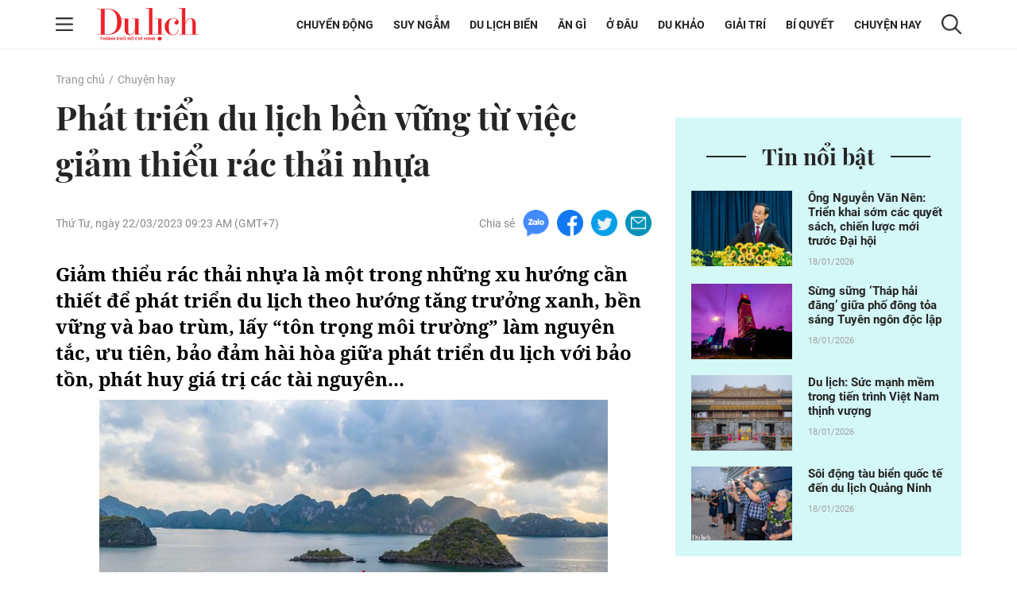

--- FILE ---
content_type: text/html; charset=UTF-8
request_url: https://tcdulichtphcm.vn/chuyen-hay/phat-trien-du-lich-ben-vung-tu-viec-giam-thieu-rac-thai-nhua-c17a50347.html
body_size: 20401
content:
<!doctype html>
<html lang="vi" xmlns="http://www.w3.org/1999/xhtml">
<head>
<meta http-equiv="Content-Type" content="text/html; charset=utf-8" />
<meta content="width=device-width, initial-scale=1.0, user-scalable=yes" name="viewport">
<title>Phát triển du lịch bền vững từ việc giảm thiểu rác thải nhựa</title>
<meta name="description" content="Giảm thiểu rác thải nhựa là một trong những xu hướng cần thiết để phát triển du lịch theo hướng tăng trưởng xanh, bền vững và bao trùm, lấy “tôn trọng môi trường” làm nguyên tắc, ưu tiên, bảo đảm hài hòa giữa phát triển du lịch với bảo tồn, phát huy giá trị các tài nguyên..." />
<meta name="keywords" content="Phát triển, du lịch, bền vững, giảm thiểu rác thải nhựa" />
<meta name="news_keywords" content="Phát triển, du lịch, bền vững, giảm thiểu rác thải nhựa" /><meta http-equiv="content-language" content="vi"/>
<link rel="canonical" href="https://tcdulichtphcm.vn/chuyen-hay/phat-trien-du-lich-ben-vung-tu-viec-giam-thieu-rac-thai-nhua-c17a50347.html" />
<meta name="robots" content="index,follow,noodp" />
<!--@meta_googlebot@-->
<meta property="og:site_name" content="Tạp chí Du lịch" />
	<meta property="og:type" content="article" />
	<meta property="og:locale" content="vi_VN" />
	<meta property="fb:app_id" content="322972971091604" />
    <meta property="fb:admins" content="100000866550113" />
	<meta property="og:title" content="Phát triển du lịch bền vững từ việc giảm thiểu rác thải nhựa" />
	<meta property="og:url" content="https://tcdulichtphcm.vn/chuyen-hay/phat-trien-du-lich-ben-vung-tu-viec-giam-thieu-rac-thai-nhua-c17a50347.html" />
	<meta property="og:description" content="Giảm thiểu rác thải nhựa là một trong những xu hướng cần thiết để phát triển du lịch theo hướng tăng trưởng xanh, bền vững và bao trùm, lấy tôn trọng môi trường làm nguyên tắc, ưu tiên, bảo đảm hài hòa giữa phát triển du lịch với bảo tồn, phát huy giá trị các tài nguyên..." />
		<meta property="og:image" content="https://cdn.tcdulichtphcm.vn/upload/1-2023/images/2023-03-22/1679450335-thumbnail-width1200height628-watermark.jpg" itemprop="thumbnailUrl" />
		<meta name="pubdate" itemprop="datePublished" content="2023-03-22T09:23:31+07:00"/>
		<meta property="article:modified_time" itemprop="dateModified" content="2023-03-22T09:23:24+07:00" />
		<meta property="article:author" content="Diệp Anh" />
		<meta property="article:section" content="Chuyện hay" /><meta property="article:tag" content="tin tuc" /><meta property="article:tag" content="Phát triển" /><meta property="article:tag" content="du lịch" /><meta property="article:tag" content="bền vững" />
<!-- HOME_INDEX_24H -->
<link href="https://plus.google.com/107688119806525346358" rel="publisher" />
<meta name="copyright" content="Copyright by dulich.vn" />
<meta name="abstract" content="dulich.vn Trang tin tức, khoa học, công nghệ, thể thao, sức khỏe" />
<meta name="distribution" content="Global" />
<meta name="author" content="dulich.vn" />
<meta http-equiv="refresh" content="1200" />
<meta name="REVISIT-AFTER" content="1 DAYS" />
<meta name="RATING" content="GENERAL" />
<link rel="shortcut icon" href="https://cdn.tcdulichtphcm.vn/images/2014/du_lich/Fav_icon_DL.png" />
<link rel="stylesheet" type="text/css" href="/css/style.css?ver=2019100911768721099" /> 
<!--@css_page_slide_full@-->							
<script type='text/javascript'>
	v_cat_id = 17;
</script>
<script type="text/javascript" src='/js/khampha-2014.js?ver=202304040011768721099'></script>
<!-- 20230424 XLCYCMHENG-40891 - jquery đang dùng ready xử lý trong trang - bỏ async jquery -->
<script type="text/javascript" src='/js/jquery.min.js?ver=2019100911768721099'></script>
 

<script type='text/javascript'>
//<![CDATA[
	
                if (document.documentElement.clientWidth>=768) {
                    var ADS_200_15s = new Banner('ADS_200_15s');
var ADS_201_15s = new Banner('ADS_201_15s');
var ADS_202_15s = new Banner('ADS_202_15s');
var ADS_203_15s = new Banner('ADS_203_15s');
var ADS_204_15s = new Banner('ADS_204_15s');

                }
                if (document.documentElement.clientWidth<768) {
                    var ADS_11_15s = new Banner('ADS_11_15s');
var ADS_12_15s = new Banner('ADS_12_15s');
var ADS_13_15s = new Banner('ADS_13_15s');

                }
                //]]>
</script>
<!--@@START_SCRIPT_DFP-->
	<script async='async' src='https://www.googletagservices.com/tag/js/gpt.js'></script>
    <script type='text/javascript'>
        var googletag = googletag || {};
        googletag.cmd = googletag.cmd || [];
        (function() {
        var gads = document.createElement('script');
        gads.async = true;
        gads.type = 'text/javascript';
        var useSSL = 'https:' == document.location.protocol;
        gads.src = (useSSL ? 'https:' : 'http:') +
        '//www.googletagservices.com/tag/js/gpt.js';
        var node = document.getElementsByTagName('script')[0];
        node.parentNode.insertBefore(gads, node);
        })();
    </script>
    <script type='text/javascript'>
		var slots = {};
		googletag.cmd.push(function() {	
		
                if (document.documentElement.clientWidth>=768) {
                    slots['leaderboard']=googletag.defineSlot('/124557882/khampha/desktop/all_cate/leaderboard', [[970, 66], [728, 90], [970, 90]], 'div-gpt-ad-1494475958997-4').addService(googletag.pubads());slots['leaderboard'].setTargeting('id_div', 'div-gpt-ad-1494475958997-4');
slots['half3']=googletag.defineSlot('/124557882/khampha/desktop/all_cate/half3', [300, 600], 'div-gpt-ad-1494475958997-2').addService(googletag.pubads());slots['half3'].setTargeting('id_div', 'div-gpt-ad-1494475958997-2');
slots['half1']=googletag.defineSlot('/124557882/khampha/desktop/all_cate/half1', [300, 600], 'div-gpt-ad-1494475958997-1').addService(googletag.pubads());slots['half1'].setTargeting('id_div', 'div-gpt-ad-1494475958997-1');

                }
                if (document.documentElement.clientWidth<768) {
                    googletag.defineSlot('/124557882/khampha/mobile/all_cate/top', [320, 100], 'div-gpt-ad-1505094154260-2').addService(googletag.pubads());
googletag.defineSlot('/124557882/khampha/mobile/all_cate/center', [[336, 280], [300, 250]], 'div-gpt-ad-1505094154260-0').addService(googletag.pubads());
googletag.defineSlot('/124557882/khampha/mobile/all_cate/inpagearticle', [[300, 600], [320, 640], 'fluid', [300, 775]], 'div-gpt-ad-1505094154260-1').addService(googletag.pubads());

                }
        googletag.pubads().enableSingleRequest();
        googletag.pubads().collapseEmptyDivs();
		googletag.enableServices();
		});
	</script>
    <!--@@END_SCRIPT_DFP-->

<script type="application/ld+json">
{ "@context" : "http://schema.org", "@type" : "Organization", "name" : "Tạp chí Du lịch", "url" : "https://tcdulichtphcm.vn/", "logo": "https://cdn.tcdulichtphcm.vn/images/2014/du_lich/Fav_icon_DL.png" }
</script><!--@css_js_quizz3_news@-->
<!--@css_js_anh_ghep_news@-->
<!--@css_twentytwenty@-->


<!-- Begin GA code -->
<script type="text/javascript">//<![CDATA[
	var _gaq = _gaq || [];
	_gaq.push(['_setAccount','UA-9143046-2']);
	_gaq.push(['_trackPageview'],['_trackPageLoadTime']);
	(function() {
	var ga = document.createElement('script'); ga.type = 'text/javascript'; ga.async = true;
	ga.src = ('https:' == document.location.protocol ? 'https://ssl' : 'http://www') + '.google-analytics.com/ga.js';
	var s = document.getElementsByTagName('script')[0]; s.parentNode.insertBefore(ga, s);
	})();
//]]></script>
<!-- End GA code -->


<!--14-04-2021 DanNC begin gan GA du lich-->
<!-- Global site tag (gtag.js) - Google Analytics -->
<script async="" src="https://www.googletagmanager.com/gtag/js?id=UA-77785453-5"></script>
<script>
  window.dataLayer = window.dataLayer || [];
  function gtag(){dataLayer.push(arguments);}
  gtag('js', new Date());

  gtag('config', 'UA-77785453-5');
</script>
<!-- Global site tag (gtag.js) - Google Ads: 727371704 -->
<script async="" src="https://www.googletagmanager.com/gtag/js?id=AW-727371704"></script>
<script>
  window.dataLayer = window.dataLayer || [];
  function gtag(){dataLayer.push(arguments);}
  gtag('js', new Date());

  gtag('config', 'AW-727371704');
</script>

        <script type="application/ld+json">
        {
            "@context": "http://schema.org",
            "@type": "NewsArticle",
            "mainEntityOfPage":
            { "@type":"WebPage", "@id":"https://tcdulichtphcm.vn/chuyen-hay/phat-trien-du-lich-ben-vung-tu-viec-giam-thieu-rac-thai-nhua-c17a50347.html" },
            "headline": "Phát triển du lịch bền vững từ việc giảm thiểu rác thải nhựa",
            "image": [
                "https://cdn.tcdulichtphcm.vn/upload/1-2023/images/2023-03-22/1679450335-thumbnail-width1200height628-watermark.jpg",
                "https://cdn.tcdulichtphcm.vn/upload/1-2023/images/2023-03-22/1679450329-thumbnail-width750height563.jpg"
            ],
            "datePublished": "2023-03-22T09:23:31+07:00",
            "dateModified": "2023-03-22T09:23:31+07:00",
            "author":
            { "@type": "Person", "name": "Diệp Anh  Báo Chính Phủ" }
            ,
            "publisher": {
            "@type": "Organization",
            "name": "Tạp chí Du lịch",
            "logo":
            { "@type": "ImageObject", "url": "https://cdn.tcdulichtphcm.vn/upload/4-2020/images/2020-12-21/1608516367-logo-du-lich-hcm.png"}
            },
            "description": "Giảm thiểu rác thải nhựa là một trong những xu hướng cần thiết để phát triển du lịch theo hướng tăng trưởng xanh, bền vững và bao trùm, lấy “tôn trọng môi trường” làm nguyên tắc, ưu tiên, bảo đảm hài hòa giữa phát triển du lịch với bảo tồn, phát huy giá trị các tài nguyên..."
        }
        </script>

    <script type="application/ld+json">
        {
        "@context": "http://schema.org",
        "@type": "BreadcrumbList",
        "itemListElement":
        [
            {
                "@type": "ListItem",
                "position": 1,
                "item":
                {
                  "@id": "https://tcdulichtphcm.vn/",
                  "name": "Trang chủ"
                }
            },
            {
                "@type": "ListItem",
                "position": 2,
                "item":
                {
                  "@id": "/chuyen-hay-c17.html",
                  "name": "Chuyện hay"
                }
            }
        ]
        }
    </script>
<!--14-04-2021 DanNC end gan GA du lich-->
<link rel="stylesheet" type="text/css" href="https://cdn.tcdulichtphcm.vn/css/khamphaplayer.min.css?v=20220323" /></head>
<body ><div id="background_bg_link"></div>
<div class="travel-mgz-page">
	<!-- HEADER:START --> <!-- no delete (Danh dau de thay the trang anh)-->	
	    <header class="travel-mgz-header"style="background: url(https://cdn.tcdulichtphcm.vn/upload/3-2024/images/2024-07-27/1722047332-1608619858-header-du-lich-hcm-2.png);">
        <div class="container pos-rel">
            <div class="row">
                <div class="col-lg-2 col-12 d-flex align-items-center no-padding-right">
                    <span id="span_icon_header" class="travel-mgz-icon-hum">
                        <img id="icon_menu_header" src="https://cdn.tcdulichtphcm.vn/images/2014/du_lich/icon-menu-left-header.png" alt="Trang chủ"  class="img-fluid img-scale-down img-hum-menu">
                        <img id="icon_close_menu_header" src="https://cdn.tcdulichtphcm.vn/images/2014/du_lich/icon-close-menu-left-header.png" alt="Trang chủ" class="img-fluid img-scale-down img-close-menu">
                    </span>
                    <!-- Logo -->
                    <div class="travel-mgz-logo">
                                                    <a href="https://tcdulichtphcm.vn/" title="Tin tức bóng đá, thể thao, giải trí">
                                <img src="https://cdn.tcdulichtphcm.vn/upload/3-2024/images/2024-07-27/1722047332-ogo.png" alt="Tin tức bóng đá, thể thao, giải trí" class="img-fluid img-scale-down">
                            </a>
                                            </div>
                    <!-- End Logo -->
                    <div class="travel-mgz-search hidden-lg visible-md">
                        <img src="https://cdn.tcdulichtphcm.vn/images/2014/du_lich/icon-search-header.png" alt="#" class="img-fluid img-scale-down">
                    </div>
                </div>
                <div class="col-lg-10 col-12 d-flex align-items-center justify-content-end">
                    <!-- Menu Desktop -->
<nav class="travel-mgz-menu hidden-md">
            <ul class="d-flex align-items-center">
                            <li>
                    <a href="https://tcdulichtphcm.vn/chuyen-dong-c2.html" title="Chuyển động">Chuyển động</a>
                    <ul class="travel-mgz-menu__sub">                                <li><a href="https://tcdulichtphcm.vn/tin-trong-nuoc-c6.html" title="Tin trong nước">Tin trong nước</a></li>
                                                                <li><a href="https://tcdulichtphcm.vn/tin-quoc-te-c7.html" title="Tin quốc tế">Tin quốc tế</a></li>
                                </ul>                </li>
                                <li>
                    <a href="https://tcdulichtphcm.vn/suy-ngam-c8.html" title="Suy ngẫm">Suy ngẫm</a>
                                    </li>
                                <li>
                    <a href="https://tcdulichtphcm.vn/du-lich-bien-c9.html" title="Du lịch biển">Du lịch biển</a>
                    <ul class="travel-mgz-menu__sub">                                <li><a href="https://tcdulichtphcm.vn/diem-hen-tphcm-c10.html" title="Điểm hẹn TP.HCM">Điểm hẹn TP.HCM</a></li>
                                                                <li><a href="https://tcdulichtphcm.vn/le-hoi-bon-phuong-c11.html" title="Lễ hội bốn phương">Lễ hội bốn phương</a></li>
                                </ul>                </li>
                                <li>
                    <a href="https://tcdulichtphcm.vn/an-gi-c12.html" title="Ăn gì">Ăn g&igrave;</a>
                    <ul class="travel-mgz-menu__sub">                                <li><a href="https://tcdulichtphcm.vn/am-thuc-viet-nam-c18.html" title="Ẩm thực Việt Nam">Ẩm thực Việt Nam</a></li>
                                                                <li><a href="https://tcdulichtphcm.vn/mon-ngon-4-phuong-c19.html" title="Món ngon 4 phương">M&oacute;n ngon 4 phương</a></li>
                                </ul>                </li>
                                <li>
                    <a href="https://tcdulichtphcm.vn/o-dau-c13.html" title="Ở đâu">Ở đ&acirc;u</a>
                    <ul class="travel-mgz-menu__sub">                                <li><a href="https://tcdulichtphcm.vn/homestay-ngon-bo-re-c20.html" title="Homestay ngon bổ rẻ">Homestay ngon bổ rẻ</a></li>
                                                                <li><a href="https://tcdulichtphcm.vn/khu-nghi-duong-c21.html" title="Khu nghỉ dưỡng">Khu nghỉ dưỡng</a></li>
                                                                <li><a href="https://tcdulichtphcm.vn/khach-san-ban-can-c22.html" title="Khách sạn bạn cần">Kh&aacute;ch sạn bạn cần</a></li>
                                </ul>                </li>
                                <li>
                    <a href="https://tcdulichtphcm.vn/du-khao-c14.html" title="Du khảo">Du khảo</a>
                    <ul class="travel-mgz-menu__sub">                                <li><a href="https://tcdulichtphcm.vn/diem-den-c23.html" title="Điểm đến">Điểm đến</a></li>
                                                                <li><a href="https://tcdulichtphcm.vn/trai-nghiem-phuot-c24.html" title="Trải nghiệm Phượt">Trải nghiệm Phượt</a></li>
                                                                <li><a href="https://tcdulichtphcm.vn/anh-dep-c25.html" title="Ảnh đẹp">Ảnh đẹp</a></li>
                                </ul>                </li>
                                <li>
                    <a href="https://tcdulichtphcm.vn/giai-tri-c3.html" title="Giải trí">Giải tr&iacute;</a>
                    <ul class="travel-mgz-menu__sub">                                <li><a href="https://tcdulichtphcm.vn/van-hoa-c26.html" title="Văn hóa">Văn h&oacute;a</a></li>
                                                                <li><a href="https://tcdulichtphcm.vn/giai-tri-c27.html" title="Giải trí">Giải tr&iacute;</a></li>
                                                                <li><a href="https://tcdulichtphcm.vn/the-thao-c28.html" title="Thể thao">Thể thao</a></li>
                                </ul>                </li>
                                <li>
                    <a href="https://tcdulichtphcm.vn/bi-quyet-c15.html" title="Bí quyết">B&iacute; quyết</a>
                    <ul class="travel-mgz-menu__sub">                                <li><a href="https://tcdulichtphcm.vn/kinh-nghiem-di-c29.html" title="Kinh nghiệm Đi">Kinh nghiệm Đi</a></li>
                                                                <li><a href="https://tcdulichtphcm.vn/khoe-de-di-c30.html" title="Khỏe để Đi">Khỏe để Đi</a></li>
                                                                <li><a href="https://tcdulichtphcm.vn/chia-se-kien-thuc-c31.html" title="Chia sẻ kiến thức">Chia sẻ kiến thức</a></li>
                                </ul>                </li>
                                <li>
                    <a href="https://tcdulichtphcm.vn/chuyen-hay-c17.html" title="Chuyện hay">Chuyện hay</a>
                    <ul class="travel-mgz-menu__sub">                                <li><a href="https://tcdulichtphcm.vn/hoat-dong-du-lich-c32.html" title="Hoạt động du lịch">Hoạt động du lịch</a></li>
                                                                <li><a href="https://tcdulichtphcm.vn/su-kien-dac-sac-c33.html" title="Sự kiện đặc sắc">Sự kiện đặc sắc</a></li>
                                </ul>                </li>
                        </ul>
        </nav>
<!-- End Menu Desktop -->
                    <div class="travel-mgz-search hidden-md">
                        <img src="https://cdn.tcdulichtphcm.vn/images/2014/du_lich/icon-search-header.png" alt="#" class="img-fluid img-scale-down">
                    </div>
                    <div class="travel-mgz-search-box">
                        <a title="Nhập từ khoá tìm kiếm" class="searchIcon" href="javascript:void(0)" onclick="document.search_box.submit()">
                            <img src="https://cdn.tcdulichtphcm.vn/images/2014/du_lich/icon-search-header.png" alt="#" class="icon-search-header img-fluid">
                        </a>
                        <form style="margin:0px;" name="search_box" id="search_box" target="_blank" action="https://www.google.com/cse">
                            <input type="hidden" value="2c333bf60c76adbdc" name="cx"><input type="hidden" value="UTF-8" name="ie">
                            <input type="text" name="q" value="Nhập từ khoá tìm kiếm" class="searchTxt" onblur="javascript:if(this.value==''){this.value='Nhập từ khoá tìm kiếm'}" onfocus="javascript:if(this.value=='Nhập từ khoá tìm kiếm'){this.value=''}">
                        </form>
                        <img src="https://cdn.tcdulichtphcm.vn/images/2014/du_lich/icon-close-search-header.png" alt="#" class="icon-close-search-header img-fluid">
                    </div>
                </div>
                <!-- Begin: menu dọc -->
<nav id="menu_trai_header" class="travel-mgz-menu-m" style="display: none;">
    <ul>
        <li>                    <a href="https://tcdulichtphcm.vn/chuyen-dong-c2.html" alt="Chuyển động">Chuyển động</a>
                    <ul class="travel-mgz-menu-m__sub"><li><a href="https://tcdulichtphcm.vn/tin-trong-nuoc-c6.html" title="Tin trong nước">Tin trong nước</a></li><li><a href="https://tcdulichtphcm.vn/tin-quoc-te-c7.html" title="Tin quốc tế">Tin quốc tế</a></li></ul></li><li>                    <a href="https://tcdulichtphcm.vn/suy-ngam-c8.html" alt="Suy ngẫm">Suy ngẫm</a>
                    </li><li>                    <a href="https://tcdulichtphcm.vn/du-lich-bien-c9.html" alt="Du lịch biển">Du lịch biển</a>
                    <ul class="travel-mgz-menu-m__sub"><li><a href="https://tcdulichtphcm.vn/diem-hen-tphcm-c10.html" title="Điểm hẹn TP.HCM">Điểm hẹn TP.HCM</a></li><li><a href="https://tcdulichtphcm.vn/le-hoi-bon-phuong-c11.html" title="Lễ hội bốn phương">Lễ hội bốn phương</a></li></ul></li><li>                    <a href="https://tcdulichtphcm.vn/an-gi-c12.html" alt="Ăn gì">Ăn gì</a>
                    <ul class="travel-mgz-menu-m__sub"><li><a href="https://tcdulichtphcm.vn/am-thuc-viet-nam-c18.html" title="Ẩm thực Việt Nam">Ẩm thực Việt Nam</a></li><li><a href="https://tcdulichtphcm.vn/mon-ngon-4-phuong-c19.html" title="Món ngon 4 phương">Món ngon 4 phương</a></li></ul></li><li>                    <a href="https://tcdulichtphcm.vn/o-dau-c13.html" alt="Ở đâu">Ở đâu</a>
                    <ul class="travel-mgz-menu-m__sub"><li><a href="https://tcdulichtphcm.vn/homestay-ngon-bo-re-c20.html" title="Homestay ngon bổ rẻ">Homestay ngon bổ rẻ</a></li><li><a href="https://tcdulichtphcm.vn/khu-nghi-duong-c21.html" title="Khu nghỉ dưỡng">Khu nghỉ dưỡng</a></li><li><a href="https://tcdulichtphcm.vn/khach-san-ban-can-c22.html" title="Khách sạn bạn cần">Khách sạn bạn cần</a></li></ul></li><li>                    <a href="https://tcdulichtphcm.vn/du-khao-c14.html" alt="Du khảo">Du khảo</a>
                    <ul class="travel-mgz-menu-m__sub"><li><a href="https://tcdulichtphcm.vn/diem-den-c23.html" title="Điểm đến">Điểm đến</a></li><li><a href="https://tcdulichtphcm.vn/trai-nghiem-phuot-c24.html" title="Trải nghiệm Phượt">Trải nghiệm Phượt</a></li><li><a href="https://tcdulichtphcm.vn/anh-dep-c25.html" title="Ảnh đẹp">Ảnh đẹp</a></li></ul></li><li>                    <a href="https://tcdulichtphcm.vn/giai-tri-c3.html" alt="Giải trí">Giải trí</a>
                    <ul class="travel-mgz-menu-m__sub"><li><a href="https://tcdulichtphcm.vn/van-hoa-c26.html" title="Văn hóa">Văn hóa</a></li><li><a href="https://tcdulichtphcm.vn/giai-tri-c27.html" title="Giải trí">Giải trí</a></li><li><a href="https://tcdulichtphcm.vn/the-thao-c28.html" title="Thể thao">Thể thao</a></li></ul></li><li>                    <a href="https://tcdulichtphcm.vn/bi-quyet-c15.html" alt="Bí quyết">Bí quyết</a>
                    <ul class="travel-mgz-menu-m__sub"><li><a href="https://tcdulichtphcm.vn/kinh-nghiem-di-c29.html" title="Kinh nghiệm Đi">Kinh nghiệm Đi</a></li><li><a href="https://tcdulichtphcm.vn/khoe-de-di-c30.html" title="Khỏe để Đi">Khỏe để Đi</a></li><li><a href="https://tcdulichtphcm.vn/chia-se-kien-thuc-c31.html" title="Chia sẻ kiến thức">Chia sẻ kiến thức</a></li></ul></li><li>                    <a href="https://tcdulichtphcm.vn/mua-sam-c16.html" alt="Mua sắm">Mua sắm</a>
                    </li><li>                    <a href="https://tcdulichtphcm.vn/chuyen-hay-c17.html" alt="Chuyện hay">Chuyện hay</a>
                    <ul class="travel-mgz-menu-m__sub"><li><a href="https://tcdulichtphcm.vn/hoat-dong-du-lich-c32.html" title="Hoạt động du lịch">Hoạt động du lịch</a></li><li><a href="https://tcdulichtphcm.vn/su-kien-dac-sac-c33.html" title="Sự kiện đặc sắc">Sự kiện đặc sắc</a></li></ul></li>    </ul>
</nav>            </div>
        </div>
	</header>
		<!-- HEADER:END -->
<div class="main-contentpc"><div class="travel-mgz-adv-top margin-top-20 margin-bottom-20">
    <div class="banner banner-mobile"><script type="text/javascript">//<![CDATA[
        if(document.documentElement.clientWidth>1024){try{if(ADS_200_15s!=undefined){document.write(ADS_200_15s);ADS_200_15s.start();}}catch(e){}}if(document.documentElement.clientWidth<=768){try{if(ADS_11_15s!=undefined){document.write(ADS_11_15s);ADS_11_15s.start();}}catch(e){}}
        //]]>
        </script></div></div>
<section class="travel-mgz-art-details-main">
    <div class="container">
        <div class="row">
            <!-- begin left -->
            <div class="col-12"><nav class="travel-mgz-breadcrumb"><ul class="d-flex"><li><a href="https://tcdulichtphcm.vn/" alt="Trang chủ">Trang chủ</a></li><li><a title="Chuyện hay" href="https://tcdulichtphcm.vn/chuyen-hay-c17.html">Chuyện hay</a></li></ul></nav></div><div class="col-lg-8 col-md-12 col-12 margin-bottom-30 no-margin-bottom-sm">    
    <article class="travel-mgz-art-details-content-main">
        <header class="travel-mgz-art-details-title">
			<h1 class="margin-bottom-20-sm">
                Phát triển du lịch bền vững từ việc giảm thiểu rác thải nhựa            </h1>
		</header>
        <div class="d-flex justify-content-between align-items-center margin-bottom-30 d-xs-block">
			<p class="travel-mgz-art-details-time"><time>Thứ Tư, ngày 22/03/2023 09:23 AM (GMT+7)</time></p>
            <div class="travel-mgz-art-details-social d-flex align-items-center">
    <p>Chia sẻ</p>
    <span>
        <a href="javascript:void(0);" onclick="javascript:window.open('https://www.facebook.com/sharer/sharer.php?u=https%3A%2F%2Ftcdulichtphcm.vn%2Fchuyen-hay%2Fphat-trien-du-lich-ben-vung-tu-viec-giam-thieu-rac-thai-nhua-c17a50347.html', '', 'menubar=no, toolbar=no, resizable=yes, scrollbars=yes, height=600, width=600');return false;" title="Chia sẻ trên Facebook">
            <img src="https://cdn.tcdulichtphcm.vn/images/2014/du_lich/icon-zalo-trang-bai-viet.png" alt="Chia sẻ zalo" class="img-fluid">
        </a>
    </span>
    <span>
        <a href="javascript:void(0);" onclick="javascript:window.open('https://www.facebook.com/sharer/sharer.php?u=https%3A%2F%2Ftcdulichtphcm.vn%2Fchuyen-hay%2Fphat-trien-du-lich-ben-vung-tu-viec-giam-thieu-rac-thai-nhua-c17a50347.html', '', 'menubar=no, toolbar=no, resizable=yes, scrollbars=yes, height=600, width=600');return false;" title="Chia sẻ trên Facebook">
            <img src="https://cdn.tcdulichtphcm.vn/images/2014/du_lich/icon-fb-trang-bai-viet.png" alt="Chia sẻ zalo" class="img-fluid">
        </a>
    </span>
    <span>
        <a href="javascript:void(0);" onclick="javascript:window.open('https://www.facebook.com/sharer/sharer.php?u=https%3A%2F%2Ftcdulichtphcm.vn%2Fchuyen-hay%2Fphat-trien-du-lich-ben-vung-tu-viec-giam-thieu-rac-thai-nhua-c17a50347.html', '', 'menubar=no, toolbar=no, resizable=yes, scrollbars=yes, height=600, width=600');return false;" title="Chia sẻ trên Facebook">
            <img src="https://cdn.tcdulichtphcm.vn/images/2014/du_lich/icon-tiw-trang-bai-viet.png" alt="Chia sẻ zalo" class="img-fluid">
        </a>
    </span>
    <span>
        <a href="javascript:void(0);" onclick="javascript:window.open('https://www.facebook.com/sharer/sharer.php?u=https%3A%2F%2Ftcdulichtphcm.vn%2Fchuyen-hay%2Fphat-trien-du-lich-ben-vung-tu-viec-giam-thieu-rac-thai-nhua-c17a50347.html', '', 'menubar=no, toolbar=no, resizable=yes, scrollbars=yes, height=600, width=600');return false;" title="Chia sẻ trên Facebook">
            <img src="https://cdn.tcdulichtphcm.vn/images/2014/du_lich/icon-email-trang-bai-viet.png" alt="Chia sẻ zalo" class="img-fluid">
        </a>
    </span>
</div>        </div>
                <article class="travel-mgz-art-details-info" id="div_news_content">
            <h2 class="travel-mgz-art-details-sum">
                <strong>
                    Giảm thiểu rác thải nhựa là một trong những xu hướng cần thiết để phát triển du lịch theo hướng tăng trưởng xanh, bền vững và bao trùm, lấy “tôn trọng môi trường” làm nguyên tắc, ưu tiên, bảo đảm hài hòa giữa phát triển du lịch với bảo tồn, phát huy giá trị các tài nguyên...                </strong>
            </h2>
                            <div style="position:fixed;visibility:hidden;z-index:-1;top:0px;height:0px;overflow-y:hidden;margin-left:-25px;margin-right:0px;" id="div_inpage_banner">
                    <div id="div_inpage_banner_inner" style="margin-left:0px;margin-right:0px;padding: 0 7px;">
                        <div class="banner banner-mobile"><script type="text/javascript">//<![CDATA[
        if(document.documentElement.clientWidth<=768){try{if(ADS_13_15s!=undefined){document.write(ADS_13_15s);ADS_13_15s.start();}}catch(e){}}
        //]]>
        </script></div>                    </div>
                </div> <p align="center"><img class="img-fluid minus-margin-m" alt="Phát triển du lịch bền vững từ việc giảm thiểu rác thải nhựa - 1" src="https://cdn.tcdulichtphcm.vn/upload/1-2023/images/2023-03-22/picture-1-1679450295-330-width640height426.jpg" width="640" /></p>

<p class="img_chu_thich_0407">Phát triển du lịch bền vững, bảo đảm hài hòa giữa phát triển du lịch với bảo tồn, phát huy giá trị các tài nguyên thiên nhiên... - Ảnh: VGP/DA</p>

<p><strong>Rác thải nhựa: Thách thức đối với ngành du lịch</strong></p>

<p>Theo TS. Nguyễn Trung Thắng - Viện Chiến lược, chính sách tài nguyên và môi trường (Bộ Tài nguyên và Môi trường), tại Việt Nam cũng như trên thế giới, gần 50% sản phẩm nhựa được thiết kế, sản xuất phục vụ mục đích sử dụng một lần và sau đó thải bỏ. Trong tổng lượng chất thải nhựa, chỉ có một phần được thu hồi để tái chế, một phần được xử lý bằng biện pháp thiêu đốt hoặc chôn lấp, còn một lượng lớn chất thải nhựa bị cuốn vào hệ thống sông ngòi, kênh rạch trôi ra biển.</p>

<p>Lượng chất thải nhựa và túi nylon của cả nước chiếm khoảng 10-12% chất thải rắn sinh hoạt, đặc biệt ở một số thành phố có hoạt động du lịch phát triển. Trung bình mỗi khách du lịch thải ra môi trường từ 5 - 10 túi nylon/ngày; 2-4 vỏ chai nhựa, hộp sữa/ngày, chưa kể các sản phẩm, vật dụng cá nhân làm bằng nhựa dùng 1 lần.</p>

<p>TS. Nguyễn Anh Tuấn - Viện trưởng Viện Nghiên cứu Phát triển du lịch cho biết, rác thải nhựa tác động xấu đến các hoạt động du lịch, gây ô nhiễm môi trường. Sự tồn tại của rác thải nhựa làm mất đi cảnh quan đẹp và sự hấp dẫn của các khu, điểm du lịch, gây phản cảm cho khách du lịch, đặc biệt với du lịch biển, đảo; giảm doanh thu và đóng góp của ngành du lịch: Làm suy giảm lượng khách, thiệt hại về kinh tế ngành du lịch, ảnh hưởng đến nền kinh tế địa phương.</p>

<p>Nhiều khu du lịch đã và đang phải đối mặt với hiện tượng ô nhiễm rác thải, đặc biệt là rác thải nhựa như: Vịnh Hạ Long, trung bình 4 tấn rác thải/ngày đêm, chủ yếu là rác thải nhựa trôi nổi trên biển; Đà Nẵng: 1.100 tấn rác thải/ngày đêm, trong đó rác thải nhựa chiếm 17%; Tuy Hòa (Phú Yên): 524 tấn rác thải/ngày đêm, rác thải nhựa chiếm 18,31%; Rạch Giá (Kiên Giang): 250 tấn rác thải/ngày đêm, trong đó 4,48 tấn rác thải rắn/ngày thải ra môi trường.</p>

<p>Lượng phát sinh rác thải nhựa từ khách du lịch khi chưa chịu tác động của đại dịch COVID-19 khoảng 116.144 (tấn/năm) vào năm 2019. Dự báo, lượng phát sinh rác thải nhựa từ hoạt động du lịch năm 2030 là 336.400 (tấn/năm).</p>

<p>Theo TS. Nguyễn Anh Tuấn, nếu không có các biện pháp giảm thiểu, lượng phát sinh rác thải nhựa từ hoạt động du lịch năm 2030 sẽ cao gấp khoảng 3 lần so với năm 2019. Đây là áp lực rất lớn đến môi trường, đặc biệt tại các khu du lịch biển.</p>

<p>Việt Nam đã có đầy đủ những chính sách quy định về quản lý rác thải nhựa trong lĩnh vực du lịch như Nghị định số 08/2022/NĐ-CP ngày 10/1/2022 có những nội dung như: Sau năm 2025, không lưu hành và sử dụng sản phẩm nhựa sử dụng một lần, bao bì nhựa khó phân hủy sinh học&nbsp;(gồm túi nilon khó phân hủy sinh học, hộp nhựa xốp đóng gói, chứa đựng thực phẩm) tại các trung tâm thương mại, siêu thị, khách sạn, khu du lịch. Sau năm 2030, dừng sản xuất, nhập khẩu sản phẩm nhựa sử dụng một lần&nbsp;(trừ sản phẩm được chứng nhận nhãn sinh thái Việt Nam), bao bì nhựa khó phân hủy sinh học (gồm túi nylon khó phân hủy sinh học, hộp nhựa xốp đóng gói, chứa đựng thực phẩm) và sản phẩm, hàng hóa chứa vi nhựa.</p>

<p>Hay Quyết định số 1316/QĐ-TTg của Thủ tướng Chính phủ có nội dung: Đến 2025, 100% các khu du lịch, cơ sở lưu trú không sử dụng sản phẩm nhựa dùng một lần và túi nylon khó phân hủy. Quyết định số 4216/QĐ-BVHTTDL ngày 25/12/2020 của Bộ Văn hóa, Thể thao và Du lịch ban hành quy tắc ứng xử bảo vệ môi trường trong hoạt động VHTT&amp;DL…</p>

<p>Tuy nhiên, hiện nay vấn đề rác thải nhựa trong du lịch vẫn là vấn đề nhức nhối và là thách thức đối với ngành du lịch.</p>

<p align="center"><img class="img-fluid minus-margin-m" alt="Phát triển du lịch bền vững từ việc giảm thiểu rác thải nhựa - 2" src="https://cdn.tcdulichtphcm.vn/upload/1-2023/images/2023-03-22/picture-3-1679450295-865-width640height427.jpg" width="640" /></p>

<p class="img_chu_thich_0407">Phát triển du lịch Việt Nam theo hướng tăng trưởng xanh, bền vững và bao trùm, lấy “tôn trọng môi trường” làm nguyên tắc... - Ảnh: VGP/DA</p>

<p><strong>Thí điểm mô hình quản lý, giảm thiểu, tiến tới không sử dụng sản phẩm nhựa</strong></p>

<p>TS. Nguyễn Trung Thắng cho rằng, cần xây dựng các quy định, hướng dẫn cụ thể về lộ trình hạn chế sản xuất, nhập khẩu sản phẩm nhựa sử dụng một lần, bao bì nhựa khó phân hủy sinh học; phân loại chất thải nhựa. Xây dựng quy định về trách nhiệm mở rộng của nhà sản xuất đối với các loại bao bì, trong đó bao gồm cả bao bì nhựa. Quy định cụ thể về ưu đãi cho các hoạt động tái chế, tái sử dụng chất thải nhựa, tận thu năng lượng từ quá trình xử lý chất thải nhựa, hỗ trợ tiêu thụ sản phẩm sau xử lý.</p>

<p>Bên cạnh đó nên ban hành chế tài xử phạt nghiêm đối với hành vi xả rác bừa bãi ra môi trường đối với các cơ sở kinh doanh du lịch cũng như khách du lịch; xây dựng và thực hiện thí điểm mô hình quản lý, giảm thiểu, tiến tới không sử dụng sản phẩm nhựa dùng một lần, túi nylon khó phân hủy tại một số khu du lịch quốc gia ven biển.</p>

<p>Ông Phùng Quang Thắng - Phó Chủ tịch thường trực Liên chi hội Lữ hành Việt Nam cho biết, trong thời gian tới, Hiệp hội Du lịch Việt Nam; Viện Chiến lược, Chính sách tài nguyên và môi trường (Bộ Tài nguyên và Môi trường) phối hợp với UNDP Việt Nam triển khai Dự án Giảm thiểu rác thải nhựa trong lĩnh vực du lịch Việt Nam với mục tiêu tổng quát là: Thúc đẩy các hoạt động giảm thiểu rác thải nhựa trong lĩnh vực du lịch; góp phần bảo vệ môi trường và phát triển du lịch; nhằm đạt được các mục tiêu phát triển bền vững của ngành du lịch, góp phần vào mục tiêu phát triển kinh tế bền vững của quốc gia.</p>

<p>Trong đó sẽ có các hoạt động nhằm nâng cao nhận thức của các cấp, các ngành, doanh nghiệp, người dân, khách du lịch về giảm thiểu rác thải nhựa. Các giải pháp, sáng kiến giảm thiểu rác thải nhựa được triển khai thí điểm tại một số nhà hàng,.. tại 2 tỉnh Ninh Bình, Quảng Nam.</p>

<p>Xây dựng và ban hành Kế hoạch hành động về giảm thiểu rác thải nhựa trong ngành du lịch; xây dựng và vận hành ứng dụng (apps) về quản lý rác thải nhựa.</p>

<p align="center"><img class="img-fluid minus-margin-m" alt="Phát triển du lịch bền vững từ việc giảm thiểu rác thải nhựa - 3" src="https://cdn.tcdulichtphcm.vn/upload/1-2023/images/2023-03-22/picture-5-1679450295-315-width640height426.jpg" width="640" /></p>

<p class="img_chu_thich_0407">Du lịch bản địa Việt Nam đậm đà bản sắc dân tộc đang thu hút du khách, tuy nhiên cần nâng cao nhận thức của các cấp, các ngành, doanh nghiệp, người dân, khách du lịch về giảm thiểu rác thải nhựa - Ảnh: VGP/DA</p>

<p><strong>Ưu tiên phát triển du lịch theo hướng tăng trưởng xanh</strong></p>

<p>Để du lịch thực sự trở thành ngành kinh tế mũi nhọn, phát triển theo hướng tăng trưởng xanh, theo TS. Nguyễn Anh Tuấn, chúng ta nên ưu tiên phát triển du lịch biển, đảo, chú trọng phát triển du lịch văn hóa, gắn phát triển du lịch với bảo tồn, phát huy giá trị di sản và bản sắc văn hóa dân tộc. Đẩy mạnh phát triển du lịch cộng đồng, du lịch nông nghiệp, du lịch sinh thái, du lịch chăm sóc sức khỏe…</p>

<p>Bên cạnh đó, tạo nhiều sản phẩm du lịch nổi bật, khác biệt, đặc sắc, có sức cuốn hút mạnh để nâng cao uy tín thương hiệu điểm đến Việt Nam. Phát triển du lịch theo hướng chuyên nghiệp, chất lượng, hiệu quả, có khả năng cạnh tranh cao; đẩy mạnh ứng dụng công nghệ, chuyển đổi số đồng bộ trong ngành du lịch và chú trọng phát triển nguồn nhân lực chất lượng cao</p>

<p>Phát triển du lịch trên cơ sở chủ động, có chiến lược, kế hoạch toàn diện và linh hoạt để ứng phó kịp thời và hiệu quả với rủi ro, khủng hoảng, tạo nền tảng cho phát triển bền vững ngành du lịch trong bối cảnh mới.</p>

<p>TS. Nguyễn Anh Tuấn cũng đưa ra một số gợi ý trong phân bố không gian phát triển hệ thống du lịch quốc gia theo vùng như:</p>

<p>Vùng Trung du miền núi phía bắc: Du lịch về nguồn, du lịch cộng đồng; du lịch sinh thái núi; hồ thủy điện; du lịch địa chất…</p>

<p>Vùng đồng bằng sông Hồng: Du lịch văn hóa gắn với nền văn minh lúa nước; du lịch biển; du lịch sinh thái tại các vườn quốc gia, khu bảo tồn thiên nhiên; du lịch biên giới…</p>

<p>Vùng Bắc Trung Bộ, duyên hải miền Trung: Du lịch biển, đảo; du lịch văn hóa; du lịch hang động; du lịch về nguồn…</p>

<p>Vùng Tây Nguyên: Du lịch văn hóa dân tộc Tây Nguyên; du lịch sinh thái cao nguyên; du lịch địa chất; du lịch nông nghiệp công nghệ cao…</p>

<p>Vùng Đông Nam Bộ: Du lịch MICE; du lịch nghỉ dưỡng biển; du lịch cuối tuần…</p>

<p>Vùng đồng bằng sông Cửu Long: Du lịch sinh thái (miệt vườn, sông nước); du lịch biển, đảo; du lịch văn hóa lễ hội…</p>

<p></p>

<div class="bv-lq">
<article class="travel-mgz-art-details-random d-flex align-items-center margin-top-30 d-sm-block">
<figure class="travel-mgz-art-details-random-img bv-lq-inner"><a href="https://tcdulichtphcm.vn/chuyen-dong/giam-rac-thai-nhua-trong-du-lich-phai-lam-ngay-lam-truoc-c2a48494.html" title="Giảm rác thải nhựa trong du lịch: Phải làm ngay, làm trước"><img alt="Giảm rác thải nhựa trong du lịch: Phải làm ngay, làm trước" class="img-fluid img-cover img_tin_lien_quan_trong_bai" src="https://cdn.tcdulichtphcm.vn/upload/1-2023/images/2023-02-17/1676632323-thumbnail-width750height563.jpg" /></a></figure>

<div class="travel-mgz-art-details-random-info "><span><a class="url_tin_lien_quan_trong_bai" href="https://tcdulichtphcm.vn/chuyen-dong/giam-rac-thai-nhua-trong-du-lich-phai-lam-ngay-lam-truoc-c2a48494.html">Giảm rác thải nhựa trong du lịch: Phải làm ngay, làm trước</a></span>

<p>Rác thải là thứ dễ nhìn và dễ bị phản ánh, tác động trực tiếp đến thu nhập của ngành du lịch, do đó, đây là việc...</p>
</div>
</article>
</div>        </article>        
            </article>
    <div class="d-flex justify-content-between align-items-center margin-top-40 margin-bottom-30 d-xs-block">
        <div class="travel-mgz-art-details-social d-flex align-items-center">
    <p>Chia sẻ</p>
    <span>
        <a href="javascript:void(0);" onclick="javascript:window.open('https://www.facebook.com/sharer/sharer.php?u=https%3A%2F%2Ftcdulichtphcm.vn%2Fchuyen-hay%2Fphat-trien-du-lich-ben-vung-tu-viec-giam-thieu-rac-thai-nhua-c17a50347.html', '', 'menubar=no, toolbar=no, resizable=yes, scrollbars=yes, height=600, width=600');return false;" title="Chia sẻ trên Facebook">
            <img src="https://cdn.tcdulichtphcm.vn/images/2014/du_lich/icon-zalo-trang-bai-viet.png" alt="Chia sẻ zalo" class="img-fluid">
        </a>
    </span>
    <span>
        <a href="javascript:void(0);" onclick="javascript:window.open('https://www.facebook.com/sharer/sharer.php?u=https%3A%2F%2Ftcdulichtphcm.vn%2Fchuyen-hay%2Fphat-trien-du-lich-ben-vung-tu-viec-giam-thieu-rac-thai-nhua-c17a50347.html', '', 'menubar=no, toolbar=no, resizable=yes, scrollbars=yes, height=600, width=600');return false;" title="Chia sẻ trên Facebook">
            <img src="https://cdn.tcdulichtphcm.vn/images/2014/du_lich/icon-fb-trang-bai-viet.png" alt="Chia sẻ zalo" class="img-fluid">
        </a>
    </span>
    <span>
        <a href="javascript:void(0);" onclick="javascript:window.open('https://www.facebook.com/sharer/sharer.php?u=https%3A%2F%2Ftcdulichtphcm.vn%2Fchuyen-hay%2Fphat-trien-du-lich-ben-vung-tu-viec-giam-thieu-rac-thai-nhua-c17a50347.html', '', 'menubar=no, toolbar=no, resizable=yes, scrollbars=yes, height=600, width=600');return false;" title="Chia sẻ trên Facebook">
            <img src="https://cdn.tcdulichtphcm.vn/images/2014/du_lich/icon-tiw-trang-bai-viet.png" alt="Chia sẻ zalo" class="img-fluid">
        </a>
    </span>
    <span>
        <a href="javascript:void(0);" onclick="javascript:window.open('https://www.facebook.com/sharer/sharer.php?u=https%3A%2F%2Ftcdulichtphcm.vn%2Fchuyen-hay%2Fphat-trien-du-lich-ben-vung-tu-viec-giam-thieu-rac-thai-nhua-c17a50347.html', '', 'menubar=no, toolbar=no, resizable=yes, scrollbars=yes, height=600, width=600');return false;" title="Chia sẻ trên Facebook">
            <img src="https://cdn.tcdulichtphcm.vn/images/2014/du_lich/icon-email-trang-bai-viet.png" alt="Chia sẻ zalo" class="img-fluid">
        </a>
    </span>
</div>        <div class="travel-mgz-art-details-author-source text-right">
            <p class=""> Diệp Anh  (Báo Chính Phủ) </p>
        </div>
    </div>
            <div class="travel-mgz-art-details-link-source">
            <p>Nguồn: https://baochinhphu.vn/phat-trien-du-lich-ben-vung-tu-viec-giam-thieu-rac-thai-nhua-102230321101759083.htm</p>
        </div>
                    
	<div class="col-lg-6 col-12 margin-bottom-30">
		<div class="banner banner-mobile"><script type="text/javascript">//<![CDATA[
        if(document.documentElement.clientWidth<=768){try{if(ADS_12_15s!=undefined){document.write(ADS_12_15s);ADS_12_15s.start();}}catch(e){}}
        //]]>
        </script></div>	</div>
    <section class="travel-mgz-art-details-related-news" style="padding-bottom: 0">
    <header class="travel-mgz-title-home d-flex align-items-center margin-bottom-30" style="">
        <hgroup><span>Tin liên quan</span></hgroup>		
    </header>    
    <div class="row">
                    <div class="col-lg-6 col-md-6 col-6 margin-bottom-30">
                <article class="travel-mgz-box-list-news-item">
                    <figure class="travel-mgz-box-list-news-img pos-rel">
                        <a  title="Top sự thật thú vị về quốc gia hạnh phúc nhất thế giới" href="https://tcdulichtphcm.vn/du-khao/top-su-that-thu-vi-ve-quoc-gia-hanh-phuc-nhat-the-gioi-c14a50346.html">
                                                            <img src="https://cdn.tcdulichtphcm.vn/upload/1-2023/images/2023-03-22/415x316/1679448604-thumbnail-width750height563.jpg" alt="Du khảo - Top sự thật thú vị về quốc gia hạnh phúc nhất thế giới" width="" height="" class="img-fluid img-cover" />                                                                                    </a> 
                    </figure>
                    <figcaption class="travel-mgz-box-list-news-info">
						<hgroup class="travel-mgz-box-list-news-name">
                            <span><a href="https://tcdulichtphcm.vn/du-khao/top-su-that-thu-vi-ve-quoc-gia-hanh-phuc-nhat-the-gioi-c14a50346.html" title="Top sự thật thú vị về quốc gia hạnh phúc nhất thế giới" style="">Top sự thật thú vị về quốc gia hạnh phúc nhất thế giới</a></span></hgroup>
						<p class="travel-mgz-box-list-news-time" style=""><time style="">22/03/2023</time></p>
					</figcaption>
                </article>
            </div>
                        <div class="col-lg-6 col-md-6 col-6 margin-bottom-30">
                <article class="travel-mgz-box-list-news-item">
                    <figure class="travel-mgz-box-list-news-img pos-rel">
                        <a  title="Hòa mình với thiên nhiên và con người vùng biên giới Tây Nam" href="https://tcdulichtphcm.vn/du-khao/hoa-minh-voi-thien-nhien-va-con-nguoi-vung-bien-gioi-tay-nam-c14a50343.html">
                                                            <img src="https://cdn.tcdulichtphcm.vn/upload/1-2023/images/2023-03-22/415x316/1679446092-thumbnail-width750height563.jpg" alt="Du khảo - Hòa mình với thiên nhiên và con người vùng biên giới Tây Nam" width="" height="" class="img-fluid img-cover" />                                                                                    </a> 
                    </figure>
                    <figcaption class="travel-mgz-box-list-news-info">
						<hgroup class="travel-mgz-box-list-news-name">
                            <span><a href="https://tcdulichtphcm.vn/du-khao/hoa-minh-voi-thien-nhien-va-con-nguoi-vung-bien-gioi-tay-nam-c14a50343.html" title="Hòa mình với thiên nhiên và con người vùng biên giới Tây Nam" style="">Hòa mình với thiên nhiên và con người vùng biên giới Tây Nam</a></span></hgroup>
						<p class="travel-mgz-box-list-news-time" style=""><time style="">22/03/2023</time></p>
					</figcaption>
                </article>
            </div>
                        <div class="col-lg-6 col-md-6 col-6 margin-bottom-30">
                <article class="travel-mgz-box-list-news-item">
                    <figure class="travel-mgz-box-list-news-img pos-rel">
                        <a  title="Vì sao khách Việt du lịch Nhật Bản đông kỷ lục, đi cả chục lần không chán?" href="https://tcdulichtphcm.vn/suy-ngam/vi-sao-khach-viet-du-lich-nhat-ban-dong-ky-luc-di-ca-chuc-lan-khong-chan-c8a50342.html">
                                                            <img src="https://cdn.tcdulichtphcm.vn/upload/1-2023/images/2023-03-22/415x316/1679445432-thumbnail-width750height563.jpg" alt="Suy ngẫm - Vì sao khách Việt du lịch Nhật Bản đông kỷ lục, đi cả chục lần không chán?" width="" height="" class="img-fluid img-cover" />                                                                                    </a> 
                    </figure>
                    <figcaption class="travel-mgz-box-list-news-info">
						<hgroup class="travel-mgz-box-list-news-name">
                            <span><a href="https://tcdulichtphcm.vn/suy-ngam/vi-sao-khach-viet-du-lich-nhat-ban-dong-ky-luc-di-ca-chuc-lan-khong-chan-c8a50342.html" title="Vì sao khách Việt du lịch Nhật Bản đông kỷ lục, đi cả chục lần không chán?" style="">Vì sao khách Việt du lịch Nhật Bản đông kỷ lục, đi cả chục lần không chán?</a></span></hgroup>
						<p class="travel-mgz-box-list-news-time" style=""><time style="">22/03/2023</time></p>
					</figcaption>
                </article>
            </div>
                        <div class="col-lg-6 col-md-6 col-6 margin-bottom-30">
                <article class="travel-mgz-box-list-news-item">
                    <figure class="travel-mgz-box-list-news-img pos-rel">
                        <a  title="Khám phá mỹ vị đẳng cấp Michelin giữa lòng Sài Gòn" href="https://tcdulichtphcm.vn/an-gi/kham-pha-my-vi-dang-cap-michelin-giua-long-sai-gon-c12a50278.html">
                                                            <img src="https://cdn.tcdulichtphcm.vn/upload/1-2023/images/2023-03-20/415x316/1679318635-thumbnail-width750height563.jpg" alt="Ăn gì - Khám phá mỹ vị đẳng cấp Michelin giữa lòng Sài Gòn" width="" height="" class="img-fluid img-cover" />                                                                                    </a> 
                    </figure>
                    <figcaption class="travel-mgz-box-list-news-info">
						<hgroup class="travel-mgz-box-list-news-name">
                            <span><a href="https://tcdulichtphcm.vn/an-gi/kham-pha-my-vi-dang-cap-michelin-giua-long-sai-gon-c12a50278.html" title="Khám phá mỹ vị đẳng cấp Michelin giữa lòng Sài Gòn" style="">Khám phá mỹ vị đẳng cấp Michelin giữa lòng Sài Gòn</a></span></hgroup>
						<p class="travel-mgz-box-list-news-time" style=""><time style="">21/03/2023</time></p>
					</figcaption>
                </article>
            </div>
                </div>
</section>
<script>
    //var v_arr_tin_lien_quan = [50347,48494,50346,50343,50342,50278];
</script>    <!-- banner và box đọc nhiều -->
    <div class="travel-mgz-box-adv-view-news">
        <div class="row">
            <div class="col-lg-6 col-12 margin-bottom-30">
                <div class="banner"><script type="text/javascript">//<![CDATA[
        if(document.documentElement.clientWidth>1024){try{if(ADS_201_15s!=undefined){document.write(ADS_201_15s);ADS_201_15s.start();}}catch(e){}}
        //]]>
        </script></div>            </div>
            <div class="col-lg-6 col-12 margin-bottom-30">
    <div class="travel-mgz-box-adv-view-news__box">
        <header class="travel-mgz-box-adv-view-news__box--title">
            <h3>Tin đọc nhiều</h3>
        </header>
        <ul class="travel-mgz-box-adv-view-news__box--list">
                        <li>
                <article class="travel-mgz-box-adv-view-news__box--item d-flex">
                    <figure class="travel-mgz-box-adv-view-news__box--img pos-rel">
                        <a href="https://tcdulichtphcm.vn/chuyen-hay/mot-dem-o-sailing-club-nha-trang-nghi-ve-kinh-te-dem-c17a108993.html" title="Một đêm ở Sailing Club Nha Trang, nghĩ về kinh tế đêm">
                            <img src="https://cdn.tcdulichtphcm.vn/upload/1-2026/images/2026-01-14/185x141/1768388517-thumb.jpg" alt="Một đêm ở Sailing Club Nha Trang, nghĩ về kinh tế đêm" width="" height="" class="img-fluid img-cover" />                        </a>
                        <div class="hidden-lg hidden-md visible-sm">
                                                    </div>
                    </figure>
                    <div class="travel-mgz-box-adv-view-news__box--info">
                        <figcaption class="travel-mgz-box-adv-view-news__box--name">
                            <span><a href="https://tcdulichtphcm.vn/chuyen-hay/mot-dem-o-sailing-club-nha-trang-nghi-ve-kinh-te-dem-c17a108993.html" title="Một đêm ở Sailing Club Nha Trang, nghĩ về kinh tế đêm">Một đêm ở Sailing Club Nha Trang, nghĩ về kinh tế đêm</a></span>
                        </figcaption>
                        <div class="hidden-lg hidden-md visible-sm">
                            <p class="travel-mgz-box-list-news-time"><time>14-01-2026</time></p>
                        </div>
                    </div>
                </article>
            </li>
                        <li>
                <article class="travel-mgz-box-adv-view-news__box--item d-flex">
                    <figure class="travel-mgz-box-adv-view-news__box--img pos-rel">
                        <a href="https://tcdulichtphcm.vn/chuyen-hay/cap-doi-viet-xuyen-dem-cho-cam-trai-chan-nui-phu-si-nghien-ngu-trai-giua-troi-am-do-c-c17a22455.html" title="Cặp đôi Việt xuyên đêm chờ cắm trại chân núi Phú Sĩ, 'nghiện' ngủ trại giữa trời âm độ C">
                            <img src="https://cdn.tcdulichtphcm.vn/upload/4-2021/images/2021-12-24/185x141/1640335532-z1.jpg" alt="Cặp đôi Việt xuyên đêm chờ cắm trại chân núi Phú Sĩ, 'nghiện' ngủ trại giữa trời âm độ C" width="" height="" class="img-fluid img-cover" />                        </a>
                        <div class="hidden-lg hidden-md visible-sm">
                            <span class="icon-cate-abl"><img src="https://cdn.tcdulichtphcm.vn/images/2014/du_lich/icon-play-danh-muc.png" alt="" class="img-fluid"></span>                        </div>
                    </figure>
                    <div class="travel-mgz-box-adv-view-news__box--info">
                        <figcaption class="travel-mgz-box-adv-view-news__box--name">
                            <span><a href="https://tcdulichtphcm.vn/chuyen-hay/cap-doi-viet-xuyen-dem-cho-cam-trai-chan-nui-phu-si-nghien-ngu-trai-giua-troi-am-do-c-c17a22455.html" title="Cặp đôi Việt xuyên đêm chờ cắm trại chân núi Phú Sĩ, 'nghiện' ngủ trại giữa trời âm độ C">Cặp đôi Việt xuyên đêm chờ cắm trại chân núi Phú Sĩ, 'nghiện' ngủ trại giữa trời âm độ C</a></span>
                        </figcaption>
                        <div class="hidden-lg hidden-md visible-sm">
                            <p class="travel-mgz-box-list-news-time"><time>25-12-2021</time></p>
                        </div>
                    </div>
                </article>
            </li>
                        <li>
                <article class="travel-mgz-box-adv-view-news__box--item d-flex">
                    <figure class="travel-mgz-box-adv-view-news__box--img pos-rel">
                        <a href="https://tcdulichtphcm.vn/chuyen-hay/bao-my-viet-nam-la-cuong-quoc-du-lich-cua-the-gioi-c17a108953.html" title="Báo Mỹ: Việt Nam là cường quốc du lịch của thế giới">
                            <img src="https://cdn.tcdulichtphcm.vn/upload/1-2026/images/2026-01-13/185x141/1768320277-thumbnail-width750height563.jpg" alt="Báo Mỹ: Việt Nam là cường quốc du lịch của thế giới" width="" height="" class="img-fluid img-cover" />                        </a>
                        <div class="hidden-lg hidden-md visible-sm">
                                                    </div>
                    </figure>
                    <div class="travel-mgz-box-adv-view-news__box--info">
                        <figcaption class="travel-mgz-box-adv-view-news__box--name">
                            <span><a href="https://tcdulichtphcm.vn/chuyen-hay/bao-my-viet-nam-la-cuong-quoc-du-lich-cua-the-gioi-c17a108953.html" title="Báo Mỹ: Việt Nam là cường quốc du lịch của thế giới">Báo Mỹ: Việt Nam là cường quốc du lịch của thế giới</a></span>
                        </figcaption>
                        <div class="hidden-lg hidden-md visible-sm">
                            <p class="travel-mgz-box-list-news-time"><time>14-01-2026</time></p>
                        </div>
                    </div>
                </article>
            </li>
                        <li>
                <article class="travel-mgz-box-adv-view-news__box--item d-flex">
                    <figure class="travel-mgz-box-adv-view-news__box--img pos-rel">
                        <a href="https://tcdulichtphcm.vn/chuyen-hay/kham-pha-8-di-san-vat-the-tai-viet-nam-duoc-unesco-cong-nhan-c17a12501.html" title="Khám phá 8 di sản vật thể tại Việt Nam được UNESCO công nhận">
                            <img src="https://cdn.tcdulichtphcm.vn/upload/3-2021/images/2021-08-06/185x141/1628221199-thumbnail-width750height563.jpg" alt="Khám phá 8 di sản vật thể tại Việt Nam được UNESCO công nhận" width="" height="" class="img-fluid img-cover" />                        </a>
                        <div class="hidden-lg hidden-md visible-sm">
                                                    </div>
                    </figure>
                    <div class="travel-mgz-box-adv-view-news__box--info">
                        <figcaption class="travel-mgz-box-adv-view-news__box--name">
                            <span><a href="https://tcdulichtphcm.vn/chuyen-hay/kham-pha-8-di-san-vat-the-tai-viet-nam-duoc-unesco-cong-nhan-c17a12501.html" title="Khám phá 8 di sản vật thể tại Việt Nam được UNESCO công nhận">Khám phá 8 di sản vật thể tại Việt Nam được UNESCO công nhận</a></span>
                        </figcaption>
                        <div class="hidden-lg hidden-md visible-sm">
                            <p class="travel-mgz-box-list-news-time"><time>07-08-2021</time></p>
                        </div>
                    </div>
                </article>
            </li>
                    </ul>
    </div>
</div>        </div>
    </div>
</div>
<script type="text/javascript">
window.addEventListener('load', function(){    
    xu_ly_anh_gif_trong_bai_viet();
});
addEventListener("message", resize_iframe_24h, false)
 
</script>	            <!-- end left -->
            
            <!-- begin right -->
            <div class="col-lg-4 col-md-12 col-12 margin-bottom-30 hidden-md">
                <aside class="travel-mgz-box-news-block">
                    				  
                    <div class="travel-mgz-box-news-block-adv-fixed">
                        <div class="banner banner-ipad"><script type="text/javascript">//<![CDATA[
        if(document.documentElement.clientWidth>1024){try{if(ADS_204_15s!=undefined){document.write(ADS_204_15s);ADS_204_15s.start();}}catch(e){}}if(document.documentElement.clientWidth<=1024 && document.documentElement.clientWidth>768){try{if(ADS_204_15s!=undefined){document.write(ADS_204_15s);ADS_204_15s.start();}}catch(e){}}
        //]]>
        </script></div>                    </div>
                    <div class="travel-mgz-box-news-block-box travel-mgz-box-news-block-featured margin-top-30">
    <header class="travel-mgz-title-home-line text-center">
        <hgroup><h3>Tin nổi bật</h3></hgroup>
    </header>
    <ul class="travel-mgz-box-news-block-box-list">
                <li>
            <article class="travel-mgz-box-news-hightl-list-item d-flex">
                <figure class="travel-mgz-box-news-hightl-list-item__img asdadssadsd 1768701087">
                    <a href="/chuyen-dong/ong-nguyen-van-nen-trien-khai-som-cac-quyet-sach-chien-luoc-moi-truoc-dai-hoi-c2a109132.html" title="Ông Nguyễn Văn Nên: Triển khai sớm các quyết sách, chiến lược mới trước Đại hội">
                        <img src="https://cdn.tcdulichtphcm.vn/upload/1-2026/images/2026-01-18/185x141/1768700598-thumbnail-width750height563.jpg" alt="Ông Nguyễn Văn Nên: Triển khai sớm các quyết sách, chiến lược mới trước Đại hội" width="" height="" class="img-fluid img-cover" />                    </a>
                    <a href="/chuyen-dong/ong-nguyen-van-nen-trien-khai-som-cac-quyet-sach-chien-luoc-moi-truoc-dai-hoi-c2a109132.html" title="Ông Nguyễn Văn Nên: Triển khai sớm các quyết sách, chiến lược mới trước Đại hội"><img src="" alt="#" class="img-fluid img-cover"></a>
                </figure>
                <figcaption class="travel-mgz-box-news-hightl-list-item__info">
                    <hgroup class="travel-mgz-box-news-hightl-list-item__title"><span><a href="/chuyen-dong/ong-nguyen-van-nen-trien-khai-som-cac-quyet-sach-chien-luoc-moi-truoc-dai-hoi-c2a109132.html" title="Ông Nguyễn Văn Nên: Triển khai sớm các quyết sách, chiến lược mới trước Đại hội">Ông Nguyễn Văn Nên: Triển khai sớm các quyết sách, chiến lược mới trước Đại hội</a></span></hgroup>
                    <p class="travel-mgz-box-list-news-time"><time>18/01/2026</time></p>
                </figcaption>
            </article>
        </li>
                <li>
            <article class="travel-mgz-box-news-hightl-list-item d-flex">
                <figure class="travel-mgz-box-news-hightl-list-item__img asdadssadsd 1768701263">
                    <a href="/du-khao/sung-sung-thap-hai-dang-giua-pho-dong-toa-sang-tuyen-ngon-doc-lap-c14a109118.html" title="Sừng sững ‘Tháp hải đăng’ giữa phố đông tỏa sáng Tuyên ngôn độc lập">
                        <img src="https://cdn.tcdulichtphcm.vn/upload/1-2026/images/2026-01-18/185x141/1768672200-dinh_20260117_180218-a.jpg" alt="Sừng sững ‘Tháp hải đăng’ giữa phố đông tỏa sáng Tuyên ngôn độc lập" width="" height="" class="img-fluid img-cover" />                    </a>
                    <a href="/du-khao/sung-sung-thap-hai-dang-giua-pho-dong-toa-sang-tuyen-ngon-doc-lap-c14a109118.html" title="Sừng sững ‘Tháp hải đăng’ giữa phố đông tỏa sáng Tuyên ngôn độc lập"><img src="" alt="#" class="img-fluid img-cover"></a>
                </figure>
                <figcaption class="travel-mgz-box-news-hightl-list-item__info">
                    <hgroup class="travel-mgz-box-news-hightl-list-item__title"><span><a href="/du-khao/sung-sung-thap-hai-dang-giua-pho-dong-toa-sang-tuyen-ngon-doc-lap-c14a109118.html" title="Sừng sững ‘Tháp hải đăng’ giữa phố đông tỏa sáng Tuyên ngôn độc lập">Sừng sững ‘Tháp hải đăng’ giữa phố đông tỏa sáng Tuyên ngôn độc lập</a></span></hgroup>
                    <p class="travel-mgz-box-list-news-time"><time>18/01/2026</time></p>
                </figcaption>
            </article>
        </li>
                <li>
            <article class="travel-mgz-box-news-hightl-list-item d-flex">
                <figure class="travel-mgz-box-news-hightl-list-item__img asdadssadsd 1768713698">
                    <a href="/suy-ngam/du-lich-suc-manh-mem-trong-tien-trinh-viet-nam-thinh-vuong-c8a109136.html" title="Du lịch: Sức mạnh mềm trong tiến trình Việt Nam thịnh vượng">
                        <img src="https://cdn.tcdulichtphcm.vn/upload/1-2026/images/2026-01-18/185x141/1768710202-thumbnail-width750height563.jpg" alt="Du lịch: Sức mạnh mềm trong tiến trình Việt Nam thịnh vượng" width="" height="" class="img-fluid img-cover" />                    </a>
                    <a href="/suy-ngam/du-lich-suc-manh-mem-trong-tien-trinh-viet-nam-thinh-vuong-c8a109136.html" title="Du lịch: Sức mạnh mềm trong tiến trình Việt Nam thịnh vượng"><img src="" alt="#" class="img-fluid img-cover"></a>
                </figure>
                <figcaption class="travel-mgz-box-news-hightl-list-item__info">
                    <hgroup class="travel-mgz-box-news-hightl-list-item__title"><span><a href="/suy-ngam/du-lich-suc-manh-mem-trong-tien-trinh-viet-nam-thinh-vuong-c8a109136.html" title="Du lịch: Sức mạnh mềm trong tiến trình Việt Nam thịnh vượng">Du lịch: Sức mạnh mềm trong tiến trình Việt Nam thịnh vượng</a></span></hgroup>
                    <p class="travel-mgz-box-list-news-time"><time>18/01/2026</time></p>
                </figcaption>
            </article>
        </li>
                <li>
            <article class="travel-mgz-box-news-hightl-list-item d-flex">
                <figure class="travel-mgz-box-news-hightl-list-item__img asdadssadsd 1768720024">
                    <a href="/du-lich-bien/soi-dong-tau-bien-quoc-te-den-du-lich-quang-ninh-c9a109142.html" title="Sôi động tàu biển quốc tế đến du lịch Quảng Ninh">
                        <img src="https://cdn.tcdulichtphcm.vn/upload/1-2026/images/2026-01-18/185x141/1768718984-thumbnail-width750height563.jpg" alt="Sôi động tàu biển quốc tế đến du lịch Quảng Ninh" width="" height="" class="img-fluid img-cover" />                    </a>
                    <a href="/du-lich-bien/soi-dong-tau-bien-quoc-te-den-du-lich-quang-ninh-c9a109142.html" title="Sôi động tàu biển quốc tế đến du lịch Quảng Ninh"><img src="" alt="#" class="img-fluid img-cover"></a>
                </figure>
                <figcaption class="travel-mgz-box-news-hightl-list-item__info">
                    <hgroup class="travel-mgz-box-news-hightl-list-item__title"><span><a href="/du-lich-bien/soi-dong-tau-bien-quoc-te-den-du-lich-quang-ninh-c9a109142.html" title="Sôi động tàu biển quốc tế đến du lịch Quảng Ninh">Sôi động tàu biển quốc tế đến du lịch Quảng Ninh</a></span></hgroup>
                    <p class="travel-mgz-box-list-news-time"><time>18/01/2026</time></p>
                </figcaption>
            </article>
        </li>
                <li>
            <article class="travel-mgz-box-news-hightl-list-item d-flex">
                <figure class="travel-mgz-box-news-hightl-list-item__img asdadssadsd 1768549674">
                    <a href="/suy-ngam/tphcm-khang-dinh-vi-the-sieu-do-thi-san-sang-don-van-hoi-moi-c8a109066.html" title="TP.HCM khẳng định vị thế siêu đô thị, sẵn sàng đón vận hội mới">
                        <img src="https://cdn.tcdulichtphcm.vn/upload/1-2026/images/2026-01-16/185x141/1768536841-thumb.jpg" alt="TP.HCM khẳng định vị thế siêu đô thị, sẵn sàng đón vận hội mới" width="" height="" class="img-fluid img-cover" />                    </a>
                    <a href="/suy-ngam/tphcm-khang-dinh-vi-the-sieu-do-thi-san-sang-don-van-hoi-moi-c8a109066.html" title="TP.HCM khẳng định vị thế siêu đô thị, sẵn sàng đón vận hội mới"><img src="" alt="#" class="img-fluid img-cover"></a>
                </figure>
                <figcaption class="travel-mgz-box-news-hightl-list-item__info">
                    <hgroup class="travel-mgz-box-news-hightl-list-item__title"><span><a href="/suy-ngam/tphcm-khang-dinh-vi-the-sieu-do-thi-san-sang-don-van-hoi-moi-c8a109066.html" title="TP.HCM khẳng định vị thế siêu đô thị, sẵn sàng đón vận hội mới">TP.HCM khẳng định vị thế siêu đô thị, sẵn sàng đón vận hội mới</a></span></hgroup>
                    <p class="travel-mgz-box-list-news-time"><time>17/01/2026</time></p>
                </figcaption>
            </article>
        </li>
                <li>
            <article class="travel-mgz-box-news-hightl-list-item d-flex">
                <figure class="travel-mgz-box-news-hightl-list-item__img asdadssadsd 1768600763">
                    <a href="/giai-tri/u23-viet-nam-bat-tung-cam-xuc-tung-bung-mung-chien-tich-vao-ban-ket-u23-chau-a-c3a109093.html" title="U23 Việt Nam bật tung cảm xúc, tưng bừng mừng "chiến tích" vào bán kết U23 châu Á">
                        <img src="https://cdn.tcdulichtphcm.vn/upload/1-2026/images/2026-01-17//185x141/1768600561-untitled-1-copy-1768596597-226-width740height495_anh_cat_4_3.jpg" alt="U23 Việt Nam bật tung cảm xúc, tưng bừng mừng "chiến tích" vào bán kết U23 châu Á" width="" height="" class="img-fluid img-cover" />                    </a>
                    <a href="/giai-tri/u23-viet-nam-bat-tung-cam-xuc-tung-bung-mung-chien-tich-vao-ban-ket-u23-chau-a-c3a109093.html" title="U23 Việt Nam bật tung cảm xúc, tưng bừng mừng "chiến tích" vào bán kết U23 châu Á"><img src="" alt="#" class="img-fluid img-cover"></a>
                </figure>
                <figcaption class="travel-mgz-box-news-hightl-list-item__info">
                    <hgroup class="travel-mgz-box-news-hightl-list-item__title"><span><a href="/giai-tri/u23-viet-nam-bat-tung-cam-xuc-tung-bung-mung-chien-tich-vao-ban-ket-u23-chau-a-c3a109093.html" title="U23 Việt Nam bật tung cảm xúc, tưng bừng mừng &quot;chiến tích&quot; vào bán kết U23 châu Á">U23 Việt Nam bật tung cảm xúc, tưng bừng mừng "chiến tích" vào bán kết U23 châu Á</a></span></hgroup>
                    <p class="travel-mgz-box-list-news-time"><time>17/01/2026</time></p>
                </figcaption>
            </article>
        </li>
            </ul>
</div>                    <div class="travel-mgz-box-news-block-adv-fixed">
                        <div class="banner banner-ipad"><script type="text/javascript">//<![CDATA[
        if(document.documentElement.clientWidth>1024){try{if(ADS_203_15s!=undefined){document.write(ADS_203_15s);ADS_203_15s.start();}}catch(e){}}if(document.documentElement.clientWidth<=1024 && document.documentElement.clientWidth>768){try{if(ADS_203_15s!=undefined){document.write(ADS_203_15s);ADS_203_15s.start();}}catch(e){}}
        //]]>
        </script></div>                    </div>
                </aside>
            </div>
            <!-- end right -->
        </div>
    </div>
</section>
<section class="travel-mgz-box-news-tour travel-mgz-box-news-video"> 
    <div class="container">
        <header class="travel-mgz-title-home-line text-center margin-bottom-30">
            <hgroup class="no-padding"><h3>CLIP HOT</h3></hgroup>		
        </header>
        <div class="row no-margin">
            <div class="col-lg-8 col-12 no-padding">
                                <article class="travel-mgz-box-news-hightl-big pos-rel">
                    <figure class="travel-mgz-box-news-hightl-big__img">
                        <a href="https://tcdulichtphcm.vn/chuyen-hay/hang-nghin-du-khach-xem-tap-luyen-flyboard-o-can-tho-c17a108172.html">
                                                            <img src="https://cdn.tcdulichtphcm.vn/upload/4-2025/images/2025-12-27/1766817936-thumbnail-width750height563.jpg" alt="Hàng nghìn du khách xem tập luyện Flyboard ở Cần Thơ" width="" height="" class="img-fluid img-cover" />                                                    </a>
                        <figcaption class="travel-mgz-box-news-hightl-big__info">
                            <hgroup class="travel-mgz-box-news-hightl-big__title"><span><a href="https://tcdulichtphcm.vn/chuyen-hay/hang-nghin-du-khach-xem-tap-luyen-flyboard-o-can-tho-c17a108172.html">Hàng nghìn du khách xem tập luyện Flyboard ở Cần Thơ</a></span></hgroup>
                            <div class="travel-mgz-box-news-hightl-big__sum">
                                <p>Trước thềm khai mạc Lễ hội Văn hóa Sông nước Cần Thơ năm 2025, hàng nghìn du khách và người dân tập trung tại khu vực rạch Khai Luông để xem tập luyện Flyboard với những cú xoay người, nhào lộn trên không trung rất hấp dẫn.</p>
                            </div>
                        </figcaption>
                        <span class="icon-play-box-video"><a class="link"><img src="https://cdn.tcdulichtphcm.vn/images/2014/du_lich/icon-play-danh-muc.png" alt="" class="img-fluid "></span></a>                    </figure>
                </article>
                <script>
                    $(document).ready(function(){
                        $('.travel-mgz-box-news-video .link').attr("href","https://tcdulichtphcm.vn/chuyen-hay/hang-nghin-du-khach-xem-tap-luyen-flyboard-o-can-tho-c17a108172.html");
                    });
                </script>
                            </div>
            <div class="col-lg-4 col-12 no-padding box_clip_hot">
                <div class="padding-20 bg-white bod-radi-6">
                    <ul class="travel-mgz-box-news-hightl-list-box">
                                                    <li>
                                <article class="travel-mgz-box-news-hightl-list-item d-flex">
                                    <figure class="travel-mgz-box-news-hightl-list-item__img">
                                        <a href="https://tcdulichtphcm.vn/chuyen-hay/du-khach-la-mat-voi-hang-nghin-chim-en-dau-day-dien-mai-nha-o-can-tho-c17a107494.html" title="Du khách lạ mắt với hàng nghìn chim én đậu dây điện, mái nhà ở Cần Thơ">
                                            <img src="https://cdn.tcdulichtphcm.vn/upload/4-2025/images/2025-12-14/185x141/1765664591-thumbnail-width750height563.jpg" alt="Du khách lạ mắt với hàng nghìn chim én đậu dây điện, mái nhà ở Cần Thơ" width="" height="" class="img-fluid img-cover" />                                        </a>
                                        <span class="icon-cate-abl"><img src="https://cdn.tcdulichtphcm.vn/images/2014/du_lich/icon-play-danh-muc.png" alt="" class="img-fluid"></span><span class="icon-cate-abl"><img src="https://cdn.tcdulichtphcm.vn/images/2014/du_lich/icon-play-danh-muc.png" alt="" class="img-fluid"></span>                                    </figure>
                                    <figcaption class="travel-mgz-box-news-hightl-list-item__info">
                                        <hgroup class="travel-mgz-box-news-hightl-list-item__title"><span><a title="Du khách lạ mắt với hàng nghìn chim én đậu dây điện, mái nhà ở Cần Thơ" href="https://tcdulichtphcm.vn/chuyen-hay/du-khach-la-mat-voi-hang-nghin-chim-en-dau-day-dien-mai-nha-o-can-tho-c17a107494.html">Du khách lạ mắt với hàng nghìn chim én đậu dây điện, mái nhà ở Cần Thơ</a></span></hgroup>
                                        <p class="travel-mgz-box-list-news-time"><time>14/12/2025</time></p>
                                    </figcaption>
                                </article>
                            </li>
                                                    <li>
                                <article class="travel-mgz-box-news-hightl-list-item d-flex">
                                    <figure class="travel-mgz-box-news-hightl-list-item__img">
                                        <a href="https://tcdulichtphcm.vn/chuyen-hay/bao-ton-di-san-van-hoa-tren-nui-ba-den-c17a106877.html" title="Bảo tồn di sản văn hóa trên núi Bà Đen">
                                            <img src="https://cdn.tcdulichtphcm.vn/upload/4-2025/images/2025-12-02/185x141/1764661326-thumbnail-width750height563.jpg" alt="Bảo tồn di sản văn hóa trên núi Bà Đen" width="" height="" class="img-fluid img-cover" />                                        </a>
                                        <span class="icon-cate-abl"><img src="https://cdn.tcdulichtphcm.vn/images/2014/du_lich/icon-play-danh-muc.png" alt="" class="img-fluid"></span><span class="icon-cate-abl"><img src="https://cdn.tcdulichtphcm.vn/images/2014/du_lich/icon-play-danh-muc.png" alt="" class="img-fluid"></span>                                    </figure>
                                    <figcaption class="travel-mgz-box-news-hightl-list-item__info">
                                        <hgroup class="travel-mgz-box-news-hightl-list-item__title"><span><a title="Bảo tồn di sản văn hóa trên núi Bà Đen" href="https://tcdulichtphcm.vn/chuyen-hay/bao-ton-di-san-van-hoa-tren-nui-ba-den-c17a106877.html">Bảo tồn di sản văn hóa trên núi Bà Đen</a></span></hgroup>
                                        <p class="travel-mgz-box-list-news-time"><time>03/12/2025</time></p>
                                    </figcaption>
                                </article>
                            </li>
                                                    <li>
                                <article class="travel-mgz-box-news-hightl-list-item d-flex">
                                    <figure class="travel-mgz-box-news-hightl-list-item__img">
                                        <a href="https://tcdulichtphcm.vn/chuyen-hay/sau-20-nam-thao-cam-vien-sai-gon-chao-don-hong-hac-con-dau-tien-ra-doi-c17a105707.html" title="Sau 20 năm, Thảo Cầm Viên Sài Gòn chào đón hồng hạc con đầu tiên ra đời">
                                            <img src="https://cdn.tcdulichtphcm.vn/upload/4-2025/images/2025-11-05/185x141/1762330632-thumb.jpg" alt="Sau 20 năm, Thảo Cầm Viên Sài Gòn chào đón hồng hạc con đầu tiên ra đời" width="" height="" class="img-fluid img-cover" />                                        </a>
                                        <span class="icon-cate-abl"><img src="https://cdn.tcdulichtphcm.vn/images/2014/du_lich/icon-play-danh-muc.png" alt="" class="img-fluid"></span><span class="icon-cate-abl"><img src="https://cdn.tcdulichtphcm.vn/images/2014/du_lich/icon-play-danh-muc.png" alt="" class="img-fluid"></span>                                    </figure>
                                    <figcaption class="travel-mgz-box-news-hightl-list-item__info">
                                        <hgroup class="travel-mgz-box-news-hightl-list-item__title"><span><a title="Sau 20 năm, Thảo Cầm Viên Sài Gòn chào đón hồng hạc con đầu tiên ra đời" href="https://tcdulichtphcm.vn/chuyen-hay/sau-20-nam-thao-cam-vien-sai-gon-chao-don-hong-hac-con-dau-tien-ra-doi-c17a105707.html">Sau 20 năm, Thảo Cầm Viên Sài Gòn chào đón hồng hạc con đầu tiên ra đời</a></span></hgroup>
                                        <p class="travel-mgz-box-list-news-time"><time>05/11/2025</time></p>
                                    </figcaption>
                                </article>
                            </li>
                                                    <li>
                                <article class="travel-mgz-box-news-hightl-list-item d-flex">
                                    <figure class="travel-mgz-box-news-hightl-list-item__img">
                                        <a href="https://tcdulichtphcm.vn/chuyen-hay/anh-hung-lao-dong-thai-huong-duoc-ton-vinh-doanh-nhan-xuat-sac-asean-c17a105083.html" title="Anh hùng Lao động Thái Hương được tôn vinh Doanh nhân xuất sắc ASEAN">
                                            <img src="https://cdn.tcdulichtphcm.vn/upload/4-2025/images/2025-10-22/185x141/1761124734-thumb.jpg" alt="Anh hùng Lao động Thái Hương được tôn vinh Doanh nhân xuất sắc ASEAN" width="" height="" class="img-fluid img-cover" />                                        </a>
                                        <span class="icon-cate-abl"><img src="https://cdn.tcdulichtphcm.vn/images/2014/du_lich/icon-play-danh-muc.png" alt="" class="img-fluid"></span><span class="icon-cate-abl"><img src="https://cdn.tcdulichtphcm.vn/images/2014/du_lich/icon-play-danh-muc.png" alt="" class="img-fluid"></span>                                    </figure>
                                    <figcaption class="travel-mgz-box-news-hightl-list-item__info">
                                        <hgroup class="travel-mgz-box-news-hightl-list-item__title"><span><a title="Anh hùng Lao động Thái Hương được tôn vinh Doanh nhân xuất sắc ASEAN" href="https://tcdulichtphcm.vn/chuyen-hay/anh-hung-lao-dong-thai-huong-duoc-ton-vinh-doanh-nhan-xuat-sac-asean-c17a105083.html">Anh hùng Lao động Thái Hương được tôn vinh Doanh nhân xuất sắc ASEAN</a></span></hgroup>
                                        <p class="travel-mgz-box-list-news-time"><time>22/10/2025</time></p>
                                    </figcaption>
                                </article>
                            </li>
                                                    <li>
                                <article class="travel-mgz-box-news-hightl-list-item d-flex">
                                    <figure class="travel-mgz-box-news-hightl-list-item__img">
                                        <a href="https://tcdulichtphcm.vn/chuyen-hay/thich-thu-nhin-dan-ca-heo-nhay-mua-o-vung-bien-lam-dong-c17a104619.html" title="Thích thú nhìn đàn cá heo “nhảy múa” ở vùng biển Lâm Đồng">
                                            <img src="https://cdn.tcdulichtphcm.vn/upload/4-2025/images/2025-10-12/185x141/1760257992-thumbnail-width750height563.jpg" alt="Thích thú nhìn đàn cá heo “nhảy múa” ở vùng biển Lâm Đồng" width="" height="" class="img-fluid img-cover" />                                        </a>
                                        <span class="icon-cate-abl"><img src="https://cdn.tcdulichtphcm.vn/images/2014/du_lich/icon-play-danh-muc.png" alt="" class="img-fluid"></span><span class="icon-cate-abl"><img src="https://cdn.tcdulichtphcm.vn/images/2014/du_lich/icon-play-danh-muc.png" alt="" class="img-fluid"></span>                                    </figure>
                                    <figcaption class="travel-mgz-box-news-hightl-list-item__info">
                                        <hgroup class="travel-mgz-box-news-hightl-list-item__title"><span><a title="Thích thú nhìn đàn cá heo “nhảy múa” ở vùng biển Lâm Đồng" href="https://tcdulichtphcm.vn/chuyen-hay/thich-thu-nhin-dan-ca-heo-nhay-mua-o-vung-bien-lam-dong-c17a104619.html">Thích thú nhìn đàn cá heo “nhảy múa” ở vùng biển Lâm Đồng</a></span></hgroup>
                                        <p class="travel-mgz-box-list-news-time"><time>12/10/2025</time></p>
                                    </figcaption>
                                </article>
                            </li>
                                            </ul>
                </div>
            </div>
        </div>
    </div>
</section>
<section class="travel-mgz-box-list-news margin-top-30">
    <div class="container">
        <header class="travel-mgz-title-home d-flex align-items-center margin-bottom-30" style="">
            <hgroup><span><a href="/chuyen-hay-c17.html" title="Chuyện hay">Tin cùng chuyên mục</a></span></hgroup>		
		</header>
        <div class="row">
                            <div class="col-lg-3 col-md-6 col-6 margin-bottom-30 margin-bottom-20-sm">
                    <article class="travel-mgz-box-list-news-item">
                        <figure class="travel-mgz-box-list-news-img pos-rel">
                            <a href="/chuyen-hay/son-tay-thuong-trong-hon-1000-cay-mai-anh-dao-tao-diem-den-du-lich-xanh-c17a109065.html" title="Sơn Tây Thượng trồng hơn 1.000 cây mai anh đào tạo điểm đến du lịch xanh">
                                                                    <img src="https://cdn.tcdulichtphcm.vn/upload/1-2026/images/2026-01-16/280x213/1768535548-thumbnail-width750height563.jpg" alt=" - Sơn Tây Thượng trồng hơn 1.000 cây mai anh đào tạo điểm đến du lịch xanh" width="" height="" class="img-fluid img-cover" />                                                            </a>
                        </figure>
                        <figcaption class="travel-mgz-box-list-news-info">
                            <hgroup class="travel-mgz-box-list-news-name">
                                <span>
                                    <a href="/chuyen-hay/son-tay-thuong-trong-hon-1000-cay-mai-anh-dao-tao-diem-den-du-lich-xanh-c17a109065.html" title="Sơn Tây Thượng trồng hơn 1.000 cây mai anh đào tạo điểm đến du lịch xanh">Sơn Tây Thượng trồng hơn 1.000 cây mai anh đào tạo điểm đến du lịch xanh</a>
                                </span>
                            </hgroup>
                            <p class="travel-mgz-box-list-news-time" style=""><time style="">16/01/2026</time></p>
                        </figcaption>
                    </article>
                </div>                <div class="col-lg-3 col-md-6 col-6 margin-bottom-30 margin-bottom-20-sm">
                    <article class="travel-mgz-box-list-news-item">
                        <figure class="travel-mgz-box-list-news-img pos-rel">
                            <a href="/chuyen-hay/du-lich-duong-thuy-pho-am-thuc-va-kinh-te-ven-kenh-se-la-thuong-hieu-cua-phuong-nhieu-loc-c17a109060.html" title="Du lịch đường thủy, phố ẩm thực và kinh tế ven kênh sẽ là “thương hiệu” của phường Nhiêu Lộc">
                                                                    <img src="https://cdn.tcdulichtphcm.vn/upload/1-2026/images/2026-01-16/280x213/1768529296-thumbnail-width750height563.jpg" alt=" - Du lịch đường thủy, phố ẩm thực và kinh tế ven kênh sẽ là “thương hiệu” của phường Nhiêu Lộc" width="" height="" class="img-fluid img-cover" />                                                            </a>
                        </figure>
                        <figcaption class="travel-mgz-box-list-news-info">
                            <hgroup class="travel-mgz-box-list-news-name">
                                <span>
                                    <a href="/chuyen-hay/du-lich-duong-thuy-pho-am-thuc-va-kinh-te-ven-kenh-se-la-thuong-hieu-cua-phuong-nhieu-loc-c17a109060.html" title="Du lịch đường thủy, phố ẩm thực và kinh tế ven kênh sẽ là “thương hiệu” của phường Nhiêu Lộc">Du lịch đường thủy, phố ẩm thực và kinh tế ven kênh sẽ là “thương hiệu” của phường Nhiêu Lộc</a>
                                </span>
                            </hgroup>
                            <p class="travel-mgz-box-list-news-time" style=""><time style="">16/01/2026</time></p>
                        </figcaption>
                    </article>
                </div>                <div class="col-lg-3 col-md-6 col-6 margin-bottom-30 margin-bottom-20-sm">
                    <article class="travel-mgz-box-list-news-item">
                        <figure class="travel-mgz-box-list-news-img pos-rel">
                            <a href="/chuyen-hay/diem-den-y-khoa-phia-dong-tp-cung-hanh-trinh-cham-soc-ung-thu-chuan-quoc-te-c17a109050.html" title="Điểm đến y khoa phía Đông TP cùng hành trình chăm sóc ung thư chuẩn quốc tế">
                                                                    <img src="https://cdn.tcdulichtphcm.vn/upload/1-2026/images/2026-01-16/280x213/1768499527-dinh_hm-2025-11-a.jpg" alt=" - Điểm đến y khoa phía Đông TP cùng hành trình chăm sóc ung thư chuẩn quốc tế" width="" height="" class="img-fluid img-cover" />                                                            </a>
                        </figure>
                        <figcaption class="travel-mgz-box-list-news-info">
                            <hgroup class="travel-mgz-box-list-news-name">
                                <span>
                                    <a href="/chuyen-hay/diem-den-y-khoa-phia-dong-tp-cung-hanh-trinh-cham-soc-ung-thu-chuan-quoc-te-c17a109050.html" title="Điểm đến y khoa phía Đông TP cùng hành trình chăm sóc ung thư chuẩn quốc tế">Điểm đến y khoa phía Đông TP cùng hành trình chăm sóc ung thư chuẩn quốc tế</a>
                                </span>
                            </hgroup>
                            <p class="travel-mgz-box-list-news-time" style=""><time style="">16/01/2026</time></p>
                        </figcaption>
                    </article>
                </div>                <div class="col-lg-3 col-md-6 col-6 margin-bottom-30 margin-bottom-20-sm">
                    <article class="travel-mgz-box-list-news-item">
                        <figure class="travel-mgz-box-list-news-img pos-rel">
                            <a href="/chuyen-hay/ron-rang-cong-trinh-lan-toa-niem-tin-huong-ve-dai-hoi-xiv-cua-dang-c17a109034.html" title="Rộn ràng công trình, lan tỏa niềm tin hướng về Đại hội XIV của Đảng">
                                                                    <img src="https://cdn.tcdulichtphcm.vn/upload/1-2026/images/2026-01-15/280x213/1768459142-du-----a--n-mo----i.jpg" alt=" - Rộn ràng công trình, lan tỏa niềm tin hướng về Đại hội XIV của Đảng" width="" height="" class="img-fluid img-cover" />                                                            </a>
                        </figure>
                        <figcaption class="travel-mgz-box-list-news-info">
                            <hgroup class="travel-mgz-box-list-news-name">
                                <span>
                                    <a href="/chuyen-hay/ron-rang-cong-trinh-lan-toa-niem-tin-huong-ve-dai-hoi-xiv-cua-dang-c17a109034.html" title="Rộn ràng công trình, lan tỏa niềm tin hướng về Đại hội XIV của Đảng">Rộn ràng công trình, lan tỏa niềm tin hướng về Đại hội XIV của Đảng</a>
                                </span>
                            </hgroup>
                            <p class="travel-mgz-box-list-news-time" style=""><time style="">15/01/2026</time></p>
                        </figcaption>
                    </article>
                </div>                <div class="col-lg-3 col-md-6 col-6 margin-bottom-30 margin-bottom-20-sm">
                    <article class="travel-mgz-box-list-news-item">
                        <figure class="travel-mgz-box-list-news-img pos-rel">
                            <a href="/chuyen-hay/benh-vien-tu-nhan-dau-tien-o-quang-ngai-du-dieu-kien-chua-benh-cho-nguoi-nuoc-ngoai-c17a109035.html" title="Bệnh viện tư nhân đầu tiên ở Quảng Ngãi đủ điều kiện chữa bệnh cho người nước ngoài">
                                                                    <img src="https://cdn.tcdulichtphcm.vn/upload/1-2026/images/2026-01-15/280x213/1768459553-thumbnail-width750height563.jpg" alt=" - Bệnh viện tư nhân đầu tiên ở Quảng Ngãi đủ điều kiện chữa bệnh cho người nước ngoài" width="" height="" class="img-fluid img-cover" />                                                            </a>
                        </figure>
                        <figcaption class="travel-mgz-box-list-news-info">
                            <hgroup class="travel-mgz-box-list-news-name">
                                <span>
                                    <a href="/chuyen-hay/benh-vien-tu-nhan-dau-tien-o-quang-ngai-du-dieu-kien-chua-benh-cho-nguoi-nuoc-ngoai-c17a109035.html" title="Bệnh viện tư nhân đầu tiên ở Quảng Ngãi đủ điều kiện chữa bệnh cho người nước ngoài">Bệnh viện tư nhân đầu tiên ở Quảng Ngãi đủ điều kiện chữa bệnh cho người nước ngoài</a>
                                </span>
                            </hgroup>
                            <p class="travel-mgz-box-list-news-time" style=""><time style="">15/01/2026</time></p>
                        </figcaption>
                    </article>
                </div>                <div class="col-lg-3 col-md-6 col-6 margin-bottom-30 margin-bottom-20-sm">
                    <article class="travel-mgz-box-list-news-item">
                        <figure class="travel-mgz-box-list-news-img pos-rel">
                            <a href="/chuyen-hay/mot-dem-o-sailing-club-nha-trang-nghi-ve-kinh-te-dem-c17a108993.html" title="Một đêm ở Sailing Club Nha Trang, nghĩ về kinh tế đêm">
                                                                    <img src="https://cdn.tcdulichtphcm.vn/upload/1-2026/images/2026-01-14/280x213/1768388517-thumb.jpg" alt=" - Một đêm ở Sailing Club Nha Trang, nghĩ về kinh tế đêm" width="" height="" class="img-fluid img-cover" />                                                            </a>
                        </figure>
                        <figcaption class="travel-mgz-box-list-news-info">
                            <hgroup class="travel-mgz-box-list-news-name">
                                <span>
                                    <a href="/chuyen-hay/mot-dem-o-sailing-club-nha-trang-nghi-ve-kinh-te-dem-c17a108993.html" title="Một đêm ở Sailing Club Nha Trang, nghĩ về kinh tế đêm">Một đêm ở Sailing Club Nha Trang, nghĩ về kinh tế đêm</a>
                                </span>
                            </hgroup>
                            <p class="travel-mgz-box-list-news-time" style=""><time style="">14/01/2026</time></p>
                        </figcaption>
                    </article>
                </div>                <div class="col-lg-3 col-md-6 col-6 margin-bottom-30 margin-bottom-20-sm">
                    <article class="travel-mgz-box-list-news-item">
                        <figure class="travel-mgz-box-list-news-img pos-rel">
                            <a href="/chuyen-hay/thay-giao-tieng-anh-lac-vao-vu-tru-sieu-ti-hon-chuyen-du-hanh-vao-the-gioi-macro-c17a108982.html" title="Thầy giáo tiếng Anh lạc vào vũ trụ siêu tí hon – chuyến du hành vào thế giới macro">
                                                                    <img src="https://cdn.tcdulichtphcm.vn/upload/1-2026/images/2026-01-14/280x213/1768369715-dinh_kietbull1_--2--a1.jpg" alt=" - Thầy giáo tiếng Anh lạc vào vũ trụ siêu tí hon – chuyến du hành vào thế giới macro" width="" height="" class="img-fluid img-cover" />                                                            </a>
                        </figure>
                        <figcaption class="travel-mgz-box-list-news-info">
                            <hgroup class="travel-mgz-box-list-news-name">
                                <span>
                                    <a href="/chuyen-hay/thay-giao-tieng-anh-lac-vao-vu-tru-sieu-ti-hon-chuyen-du-hanh-vao-the-gioi-macro-c17a108982.html" title="Thầy giáo tiếng Anh lạc vào vũ trụ siêu tí hon – chuyến du hành vào thế giới macro">Thầy giáo tiếng Anh lạc vào vũ trụ siêu tí hon – chuyến du hành vào thế giới macro</a>
                                </span>
                            </hgroup>
                            <p class="travel-mgz-box-list-news-time" style=""><time style="">14/01/2026</time></p>
                        </figcaption>
                    </article>
                </div>                <div class="col-lg-3 col-md-6 col-6 margin-bottom-30 margin-bottom-20-sm">
                    <article class="travel-mgz-box-list-news-item">
                        <figure class="travel-mgz-box-list-news-img pos-rel">
                            <a href="/chuyen-hay/lang-du-lich-tieu-bieu-o-viet-nam-c17a108949.html" title="Làng du lịch tiêu biểu ở Việt Nam">
                                                                    <img src="https://cdn.tcdulichtphcm.vn/upload/1-2026/images/2026-01-14/280x213/1768365080-thumbnail-width750height563.jpg" alt=" - Làng du lịch tiêu biểu ở Việt Nam" width="" height="" class="img-fluid img-cover" />                                                            </a>
                        </figure>
                        <figcaption class="travel-mgz-box-list-news-info">
                            <hgroup class="travel-mgz-box-list-news-name">
                                <span>
                                    <a href="/chuyen-hay/lang-du-lich-tieu-bieu-o-viet-nam-c17a108949.html" title="Làng du lịch tiêu biểu ở Việt Nam">Làng du lịch tiêu biểu ở Việt Nam</a>
                                </span>
                            </hgroup>
                            <p class="travel-mgz-box-list-news-time" style=""><time style="">14/01/2026</time></p>
                        </figcaption>
                    </article>
                </div>        </div>	
                    <nav class="travel-mgz-box-pagi margin-top-20 margin-bottom-40">
				<div class="row">
					<div class="col-12">
                        <ul class="d-flex justify-content-center align-items-center">
                            <li class="pagi-prev">
								<a href="/chuyen-hay-c17.html"><img src="https://cdn.tcdulichtphcm.vn/images/2014/du_lich/icon-button-prev-next-pagination.png" alt="Chuyện hay" class="img-fluid img-scale-down"></a>
							</li>
                            <li class="active"><a href="/chuyen-hay-c17.html?page=1">1</a></li><li ><a href="/chuyen-hay-c17.html?page=2">2</a></li><li ><a href="/chuyen-hay-c17.html?page=3">3</a></li><li class="pagi-readmore">...</li><li ><a href="/chuyen-hay-c17.html?page=20">20</a></li>                            <li class="pagi-next">
								<a href="/chuyen-hay-c17.html?page=2"><img src="https://cdn.tcdulichtphcm.vn/images/2014/du_lich/icon-button-prev-next-pagination.png" alt="#" class="img-fluid img-scale-down"></a>
							</li>
                        </ul>    
                    </div>    
                </div>    
            </nav>    
                </div>
</section><div id="right" class="colRight">
	<div class="block">
			</div>
		<div id="banner-troi-right" class="block">
			</div>
</div></div><div class="clear"></div>
<!--@before-footer@-->
<!-- kiem tra port // -->
<script type="text/javascript">
//<![CDATA[
	document.write('<style type="text/css">embed.hidden, object.hidden {  height: 1px; width: 1px; position: absolute; top: -1000px; left: -1000px;}</style>');
	document.write('<object id="swfhttprequest" class="hidden" classid="clsid:d27cdb6e-ae6d-11cf-96b8-444553540000" codebase="http://fpdownload.adobe.com/pub/shockwave/cabs/flash/swflash.cab#version=9,0,0,0"><param name="movie" value="/js/swfhttprequest.swf" /><param name="allowScriptAccess" value="always" /><embed class="hidden" src="/js/swfhttprequest.swf" allowScriptAccess="always" type="application/x-shockwave-flash"        pluginspage="http://www.adobe.com/shockwave/download/index.cgi?P1_Prod_Version=ShockwaveFlash"></embed></object>');
//]]>
</script>
<script type="text/javascript">
<!--
try {
    if (!getCookie('listen_port')) {
        var t=setTimeout("_checkport()", 10000);
    }
} catch(e) {}
//-->
</script>
<script type="text/javascript">
	// test chia sẻ banner
	change_body_background();
	// test chia sẻ banner
</script>
<script type="text/javascript">
	v_vung_mien_theo_user = 'HN';
</script>
<!-- // kiem tra port -->
		<!--@seo_title_in_footer@-->
	<div class="travel-mgz-footer">    
        <!-- menu ngang footer -->
        <div class="travel-mgz-footer-top">
            <div class="container">
                <div class="row">
                    <div class="col-lg-9 col-12">
                        <div class="row">
                                                                    <div class="col-lg-3 col-md-4 col-6 margin-bottom-30">
                                            <div class="travel-mgz-footer-top-list">    
                                                <span><a href="https://tcdulichtphcm.vn/chuyen-dong-c2.html" alt="Chuyển động">Chuyển động</a></span>
                                                <ul><li><a href="https://tcdulichtphcm.vn/tin-trong-nuoc-c6.html" title="Tin trong nước">Tin trong nước</a></li><li><a href="https://tcdulichtphcm.vn/tin-quoc-te-c7.html" title="Tin quốc tế">Tin quốc tế</a></li></ul>                                            </div>
                                        </div>
                                                                                <div class="col-lg-3 col-md-4 col-6 margin-bottom-30">
                                            <div class="travel-mgz-footer-top-list">    
                                                <span><a href="https://tcdulichtphcm.vn/suy-ngam-c8.html" alt="Suy ngẫm">Suy ngẫm</a></span>
                                                                                            </div>
                                        </div>
                                                                                <div class="col-lg-3 col-md-4 col-6 margin-bottom-30">
                                            <div class="travel-mgz-footer-top-list">    
                                                <span><a href="https://tcdulichtphcm.vn/du-lich-bien-c9.html" alt="Du lịch biển">Du lịch biển</a></span>
                                                <ul><li><a href="https://tcdulichtphcm.vn/diem-hen-tphcm-c10.html" title="Điểm hẹn TP.HCM">Điểm hẹn TP.HCM</a></li><li><a href="https://tcdulichtphcm.vn/le-hoi-bon-phuong-c11.html" title="Lễ hội bốn phương">Lễ hội bốn phương</a></li></ul>                                            </div>
                                        </div>
                                                                                <div class="col-lg-3 col-md-4 col-6 margin-bottom-30">
                                            <div class="travel-mgz-footer-top-list">    
                                                <span><a href="https://tcdulichtphcm.vn/an-gi-c12.html" alt="Ăn gì">Ăn gì</a></span>
                                                <ul><li><a href="https://tcdulichtphcm.vn/am-thuc-viet-nam-c18.html" title="Ẩm thực Việt Nam">Ẩm thực Việt Nam</a></li><li><a href="https://tcdulichtphcm.vn/mon-ngon-4-phuong-c19.html" title="Món ngon 4 phương">Món ngon 4 phương</a></li></ul>                                            </div>
                                        </div>
                                                                                <div class="col-lg-3 col-md-4 col-6 margin-bottom-30">
                                            <div class="travel-mgz-footer-top-list">    
                                                <span><a href="https://tcdulichtphcm.vn/o-dau-c13.html" alt="Ở đâu">Ở đâu</a></span>
                                                <ul><li><a href="https://tcdulichtphcm.vn/homestay-ngon-bo-re-c20.html" title="Homestay ngon bổ rẻ">Homestay ngon bổ rẻ</a></li><li><a href="https://tcdulichtphcm.vn/khu-nghi-duong-c21.html" title="Khu nghỉ dưỡng">Khu nghỉ dưỡng</a></li><li><a href="https://tcdulichtphcm.vn/khach-san-ban-can-c22.html" title="Khách sạn bạn cần">Khách sạn bạn cần</a></li></ul>                                            </div>
                                        </div>
                                                                                <div class="col-lg-3 col-md-4 col-6 margin-bottom-30">
                                            <div class="travel-mgz-footer-top-list">    
                                                <span><a href="https://tcdulichtphcm.vn/du-khao-c14.html" alt="Du khảo">Du khảo</a></span>
                                                <ul><li><a href="https://tcdulichtphcm.vn/diem-den-c23.html" title="Điểm đến">Điểm đến</a></li><li><a href="https://tcdulichtphcm.vn/trai-nghiem-phuot-c24.html" title="Trải nghiệm Phượt">Trải nghiệm Phượt</a></li><li><a href="https://tcdulichtphcm.vn/anh-dep-c25.html" title="Ảnh đẹp">Ảnh đẹp</a></li></ul>                                            </div>
                                        </div>
                                                                                <div class="col-lg-3 col-md-4 col-6 margin-bottom-30">
                                            <div class="travel-mgz-footer-top-list">    
                                                <span><a href="https://tcdulichtphcm.vn/giai-tri-c3.html" alt="Giải trí">Giải trí</a></span>
                                                <ul><li><a href="https://tcdulichtphcm.vn/van-hoa-c26.html" title="Văn hóa">Văn hóa</a></li><li><a href="https://tcdulichtphcm.vn/giai-tri-c27.html" title="Giải trí">Giải trí</a></li><li><a href="https://tcdulichtphcm.vn/the-thao-c28.html" title="Thể thao">Thể thao</a></li></ul>                                            </div>
                                        </div>
                                                                                <div class="col-lg-3 col-md-4 col-6 margin-bottom-30">
                                            <div class="travel-mgz-footer-top-list">    
                                                <span><a href="https://tcdulichtphcm.vn/bi-quyet-c15.html" alt="Bí quyết">Bí quyết</a></span>
                                                <ul><li><a href="https://tcdulichtphcm.vn/kinh-nghiem-di-c29.html" title="Kinh nghiệm Đi">Kinh nghiệm Đi</a></li><li><a href="https://tcdulichtphcm.vn/khoe-de-di-c30.html" title="Khỏe để Đi">Khỏe để Đi</a></li><li><a href="https://tcdulichtphcm.vn/chia-se-kien-thuc-c31.html" title="Chia sẻ kiến thức">Chia sẻ kiến thức</a></li></ul>                                            </div>
                                        </div>
                                                                                <div class="col-lg-3 col-md-4 col-6 margin-bottom-30">
                                            <div class="travel-mgz-footer-top-list">    
                                                <span><a href="https://tcdulichtphcm.vn/mua-sam-c16.html" alt="Mua sắm">Mua sắm</a></span>
                                                                                            </div>
                                        </div>
                                                                                <div class="col-lg-3 col-md-4 col-6 margin-bottom-30">
                                            <div class="travel-mgz-footer-top-list">    
                                                <span><a href="https://tcdulichtphcm.vn/chuyen-hay-c17.html" alt="Chuyện hay">Chuyện hay</a></span>
                                                <ul><li><a href="https://tcdulichtphcm.vn/hoat-dong-du-lich-c32.html" title="Hoạt động du lịch">Hoạt động du lịch</a></li><li><a href="https://tcdulichtphcm.vn/su-kien-dac-sac-c33.html" title="Sự kiện đặc sắc">Sự kiện đặc sắc</a></li></ul>                                            </div>
                                        </div>
                                                                </div>
                    </div>
                    <div class="col-lg-3 col-12 hidden-md">
                        <nav class="travel-mgz-footer-top-social">
                            <ul class="d-flex">
                                <li><a href="https://www.facebook.com/tcdulichtphcm.vn" title="Du lịch"><img src="https://cdn.tcdulichtphcm.vn/images/2014/du_lich/icon-fb-footer.png" alt="" class="img-fluid img-scale-down"></a></li>
                                <li><a href="#" title="Du lịch"><img src="https://cdn.tcdulichtphcm.vn/images/2014/du_lich/icon-intagram-footer.png" alt="" class="img-fluid img-scale-down"></a></li>
                                <li><a href="#" title="Du lịch"><img src="https://cdn.tcdulichtphcm.vn/images/2014/du_lich/icon-twitter-footer.png" alt="" class="img-fluid img-scale-down"></a></li>
                                <li><a href="#" title="Du lịch"><img src="https://cdn.tcdulichtphcm.vn/images/2014/du_lich/icon-youtube-footer.png" alt="" class="img-fluid img-scale-down"></a></li>
                            </ul>
                        </nav>
                        <figure class="travel-mgz-footer-top-code-qr margin-top-40 margin-bottom-30">
                            <a href="https://www.facebook.com/tcdulichtphcm.vn" title="Du lịch"><img src="https://cdn.tcdulichtphcm.vn/images/2014/du_lich/qrcode-fb-180.jpg" alt="" class="img-fluid"></a>
                        </figure>
                    </div>
                </div>
            </div>
        </div>
        
        <div class="copyright fl-Left">
            <div class="travel-mgz-footer-mid">
<div class="container">
<div class="row">
<div class="col-lg-4 col-12 margin-bottom-30">
<figure class="travel-mgz-footer-mid-logo"><a href="https://tcdulichtphcm.vn/" title="Tạp chí du lịch tp.hồ chí minh"><img alt="https://tcdulichtphcm.vn/" class="img-fluid img-scale-down" src="https://cdn.tcdulichtphcm.vn/upload/4-2020/images/2020-12-16/1608106278-logo-du-lich-hcm-footer.png" style="width: 685px; height: 222px;" /> </a></figure>
</div>

<div class="col-lg-8 col-12">
<div class="row">
<div class="col-lg-4 col-md-4 col-12 margin-bottom-30 text-sm-center"><strong><span>TẠP CHÍ DU LỊCH TP. HỒ CHÍ MINH</span></strong>

<p><strong>Cơ quan chủ quản: Ủy ban Nhân dân Thành phố Hồ Chí Minh</strong></p>

<p>ISSN: 2615 – 9627</p>

<p>46 Lê Lợi, Phường Sài Gòn, TP.HCM</p>

<p>toasoan@tcdulichtphcm.vn</p>

<p style=""><span style="display: flex;align-items: flex-start;"><img alt="https://tcdulichtphcm.vn/" src="https://cdn.tcdulichtphcm.vn/upload/3-2021/images/2021-07-12/1626084217-1234.jpg" style="margin: 0 5px 0  0;width:17px;height:14px" /><span> <b> Cấm sao chép dưới mọi hình thức nếu không có sự chấp thuận bằng văn bản</b></span></span></p>
</div>

<div class="col-lg-4 col-md-4 col-6 margin-bottom-30 padding-left-40"><strong><span>GIẤY PHÉP</span></strong>

<p>Số 27/GP - BTTTT</p>

<p>Ngày cấp 14/1/2021</p>
<br />
<strong><span>TỔNG BIÊN TẬP</span></strong>

<p>Nguyễn Thị Thu Hà</p>
</div>

<div class="col-lg-4 col-md-4 col-6 margin-bottom-30"><strong><span>HỢP TÁC TRUYỀN THÔNG</span></strong>

<p>(+84-28) 38.226.879</p>

<p>media@tcdulichtphcm.vn</p>
<br />
<strong><span>LIÊN HỆ QUẢNG CÁO</span></strong>

<p>(+84-28) 38.226.881</p>

<p>marketing@tcdulichtphcm.vn</p>
</div>
</div>
</div>
</div>
</div>
</div>        </div>
        <div class="clear"></div>
        <div class="travel-mgz-footer-bottom">
            <div class="container">
                <div class="row d-flex align-items-center">
                    <div class="col-lg-6 col-md-6 col-12">
                        <ul class="travel-mgz-footer-bottom-menu d-flex">
                            <li><a href="" title="title demo">Giới thiệu</a></li>
                            <li><a href="" title="title demo">Bảng giá quảng cáo</a></li>
                        </ul>
                    </div>
                    <div class="col-lg-6 col-md-6 col-12 d-flex justify-content-end justify-content-xs-center text-sm-center">
                        <p>® Tạp chí Du lịch Thành phố Hồ Chí Minh giữ bản quyền nội dung trên website này.</p>
                    </div>
                </div> 
            </div>
        </div>
    </div>
<!-- 20230424 XLCYCMHENG-40891 - off - không sử dụng + gây lỗi trên chrome iphone
	<div id="neo_footer" class="neo-footer" style="display: none">
		<div class="neo-footer-inner">
			<div class="left-neo-footer">
				<a href="https://tcdulichtphcm.vn/" title="left-neo-footer"></a>
			</div>
		</div>
	</div>
-->
    <div id="div_inpage_banner_footer" style="width: 100%; height: 0px; z-index: 1; position: relative; background: #fff;">
        <div id="div_inpage_banner_footer_inner" style="width: 100%; height: 0px; position: absolute; bottom: 0px; z-index: 2; transform: translateZ(0px); background: #fff;"></div>
    </div>
    <div class="scroll-top">
        <a class="scroll-top-icon" title="Lên đầu trang !">
          <svg aria-hidden="true" focusable="false" data-prefix="fas" data-icon="angle-up" class="svg-inline--fa fa-angle-up fa-w-10" role="img" xmlns="http://www.w3.org/2000/svg" viewBox="0 0 320 512"><path fill="#FFF" d="M177 159.7l136 136c9.4 9.4 9.4 24.6 0 33.9l-22.6 22.6c-9.4 9.4-24.6 9.4-33.9 0L160 255.9l-96.4 96.4c-9.4 9.4-24.6 9.4-33.9 0L7 329.7c-9.4-9.4-9.4-24.6 0-33.9l136-136c9.4-9.5 24.6-9.5 34-.1z"></path></svg>
        </a>
    </div>
		
		<div id='fw24h_trackPageview' style='display:none;'></div>			
        <!--@js_twentytwenty@-->
		<!--@ga_code@-->
		<!--@server_id@-->
		<!--@category_id@-->
		<script src="https://thongke.tcdulichtphcm.vn/dulich-analytics/dulich-analytics.js" type="text/javascript"></script>
		<!-- Start: Rich banner troi -->
        <!--[if IE]>
        <style type="text/css">
        .floatDiv{width:115px; height:240px; _position:absolute; _top:expression(eval(document.documentElement.scrollTop+document.documentElement.clientHeight-this.offsetHeight-(parseInt(this.currentStyle.marginTop,10)||0)-(parseInt(this.currentStyle.marginBottom,10)||0)));}
        </style>
        <![endif]-->
		<!-- End: Rich banner troi -->
        <script type="text/javascript">displayBanner();</script>
        <script async src="https://cdn.tcdulichtphcm.vn/js/swiper.min.js?v=20220214"></script>
        <!--@@JS_BOX_ANH_THUMNAIL@@-->																						
		<script type="text/javascript">
		try {			
			var fixPosRight = findYPos(document.getElementById('banner-troi-right'));				
			var rightParentID = 'right';
			if (document.getElementById('banner-troi-right-small')) {
				var	fixPosRight_small = findYPos(document.getElementById('banner-troi-right-small'));
			}
			var rightParentID_small = 'right-small';	
			window.onscroll = function() {
				try {doScroll("banner-troi-right", fixPosRight, rightParentID);}catch(e){}	
				if (document.getElementById('banner-troi-right-small')) {
					try {doScroll("banner-troi-right-small", fixPosRight_small, rightParentID_small);}catch(e){}
				}
				try {doScrollSideBar("leftSideBar");}catch(e){}
				try {doScrollSideBar("rightSideBar");}catch(e){}
			}
		}catch(e){}
		</script>
		<script>
		try {
			window.onscroll = function () {
				var neoFooter = document.getElementById('neo_footer');
				if (neoFooter && document.documentElement.clientWidth <= 768) {
					if (f_scrollTop() >= 100) {
						neoFooter.style.display = 'block';
					} else {
						neoFooter.style.display = 'none';
					}
				}
			}
		} catch (e) {}
		</script>
		<script type="text/javascript">setCookie('pageCookie', ++pageCookie, 720, '/', '', '');</script>
		<script type="text/javascript">
			//<![CDATA[
			var gaJsHost = (("https:" == document.location.protocol) ? "https://ssl." : "http://www.");
			document.write(unescape("%3Cscript src='" + gaJsHost + "google-analytics.com/ga.js' type='text/javascript'%3E%3C/script%3E"));
			//]]>
		</script>
		<script>
					//<![CDATA[
				var pageTracker = _gat._getTracker("UA-9143046-16");
				pageTracker._trackPageview();
						//]]>
		</script>
        
            <!-- If you'd like to support IE8 -->
            <script async src="//imasdk.googleapis.com/js/sdkloader/ima3.js?v=20220323"></script>
			<script async src="https://cdn.tcdulichtphcm.vn/js/videojs-ie8.min.js?v=20220323"></script><script async src="https://cdn.tcdulichtphcm.vn/js/khamphaplayer-drm.min.js?v=20220323"></script>
		<script>
            xu_ly_anh_dai_dien_dang_gif();
        </script>
		<script type="text/javascript">
            // Xu ly banner inpage
            if (document.getElementById('div_news_content') && document.getElementById('div_inpage_banner') && ADS_13_15s != undefined && ADS_13_15s.aNodes.length > 0 && !isUCBrowser()) {
                var run_fix_height_inpage = false;
                window.addEventListener ? window.addEventListener("load", display_banner_inpage, false) : window.attachEvent && window.attachEvent("onload", display_banner_inpage);
                // sau 4s chạy nếu vẫn chưa load trang xong
                setTimeout(function () {
                    display_banner_inpage();
                }, 4000);
            } else {
                // nếu không chạy banner inpage ==> xóa nội dung vùng banner để khỏi hiện banner dạng ẩn
                if (document.getElementById('div_inpage_banner')) {
                    document.getElementById('div_inpage_banner').innerHTML = '';
                }
            }
            
            // show, hiden menu
            $(document).ready(function(){
                $('.travel-mgz-icon-hum').click(function(event) {
                  $(this).toggleClass('active');
                  $('.travel-mgz-menu-m').slideToggle(500);
                  $('.menu-overlay').toggleClass('active');
                });
                $('.menu-overlay').click(function(event) {
                  $(this).removeClass('active');
                  $('.travel-mgz-icon-hum').removeClass('active');
                  $('.travel-mgz-menu-m').slideToggle(500);
                });
              }); 

            // Search Header //
              $(document).ready(function(){
                $('.travel-mgz-search').click(function(event) {
                  $('.travel-mgz-search-box').toggleClass('active');
                  $('.travel-mgz-menu').addClass('hidden-menu');
                });
                $('.icon-close-search-header').click(function(event) {
                  $('.travel-mgz-search-box').removeClass('active');
                  $('.travel-mgz-menu').removeClass('hidden-menu');
                });
              }); 
            // Scroll To Top And Scroll Header Fixed //
            $(document).ready(function() {
                $(".scroll-top-icon").click(function(event) {
                    $('html, body').animate({ scrollTop: 0 }, 1000);
                });
                // Hide,Show ScrollToTop
                var num = 500;
                $(window).bind('scroll', function() {
                    if (isIOSChrome()){
                        return false;
                    }

                    if ($(window).scrollTop() > num) {
                        $('.scroll-top,.travel-mgz-header,.travel-mgz-header-art-details-info,.travel-mgz-header-art-details-mgz').addClass('fixed');
                    } else {
                        $('.scroll-top,.travel-mgz-header,.travel-mgz-header-art-details-info,.travel-mgz-header-art-details-mgz').removeClass('fixed');
                    }
                });
            });

            function isIOSChrome() {
                return window.navigator.userAgent.match("CriOS");
            }
        </script>
	</body>
</html>

--- FILE ---
content_type: text/css
request_url: https://tcdulichtphcm.vn/css/style.css?ver=2019100911768721099
body_size: 29226
content:
/*== Begin Style All Page Travel Mgz ==*/
/*== Custom Font ==*/
@font-face {
  font-family: 'NotoSerif-Regular';
  src: url(../css/fonts/Noto_Serif/NotoSerif-Regular.ttf);
}
@font-face {
  font-family: 'NotoSerif-Bold';
  src: url(../css/fonts/Noto_Serif/NotoSerif-Bold.ttf);
}
@font-face {
  font-family: 'NotoSerif-Italic';
  src: url(../css/fonts/Noto_Serif/NotoSerif-Italic.ttf);
}
@font-face {
  font-family: 'Roboto-Regular';
  src: url(../css/fonts/Roboto/Roboto-Regular.ttf);
}
@font-face {
  font-family: 'Roboto-Bold';
  src: url(../css/fonts/Roboto/Roboto-Bold.ttf);
}
@font-face {
  font-family: 'PlayfairDisplay-Regular';
  src: url(../css/fonts/Playfair_Display/PlayfairDisplay-Regular.ttf);
}
@font-face {
  font-family: 'PlayfairDisplay-Bold';
  src: url(../css/fonts/Playfair_Display/PlayfairDisplay-Bold.ttf);
}
/*== End Custom Font ==*/

/*== Reset ==*/
*,
*::before,
*::after {
  -webkit-box-sizing: border-box;
          box-sizing: border-box;
  margin: 0;
  padding: 0;
}
html {
  text-rendering: optimizeLegibility !important;
  -webkit-font-smoothing: antialiased !important;
  -webkit-text-size-adjust: 100%;
  -webkit-tap-highlight-color: transparent;
  overflow-x: hidden;
}
body {
  font-family: "Roboto-Regular";
  overflow-x: hidden;
}
p, h1, h2, h3, h4, h5, h6, ul {
  margin: 0;
  padding: 0;
  font-weight: inherit;
}
input, select, textarea, button {
  outline: none;
}
ul li {
  list-style: none;
}
a {
  -webkit-transition: all ease .3s;
  transition: all ease .3s;
  text-decoration: none !important;
}
p:empty {
  display: none;
}
img {
  -webkit-transition: all ease-in 1s;
  transition: all ease-in 1s;
}
hr {
  margin: 30px 0;
  border: none;
  border-bottom: 1px solid #f0f0f0;
}
.clear {
  clear: both;
}
.img-cover {
  width: 100%;
  height: 100% !important;
  -o-object-fit: cover !important;
     object-fit: cover !important;
}
.img-scale-down {
  width: 100%;
  height: 100% !important;
  -o-object-fit: scale-down !important;
     object-fit: scale-down !important;
}
.img-fluid {
  max-width: 100%;
  height: auto;
  vertical-align: middle; /* Loại bỏ khoảng trắng của ảnh */
}
.d-flex {
  display: -webkit-box !important;
  display: -ms-flexbox !important;
  display: flex !important;
}
.flex-wrap {
  -ms-flex-wrap: wrap !important;
      flex-wrap: wrap !important;
}
.align-items-center {
  -webkit-box-align: center !important;
      -ms-flex-align: center !important;
          align-items: center !important;
}
.justify-content-center {
  -webkit-box-pack: center !important;
      -ms-flex-pack: center !important;
          justify-content: center !important;
}
.justify-content-between {
  -webkit-box-pack: justify !important;
      -ms-flex-pack: justify !important;
          justify-content: space-between !important;
}
.justify-content-end {
  -webkit-box-pack: end !important;
      -ms-flex-pack: end !important;
          justify-content: flex-end !important;
}
.flex-dir-col {
  -webkit-box-orient: vertical;
  -webkit-box-direction: normal;
      -ms-flex-direction: column;
          flex-direction: column;
}
.text-center {
  text-align: center;
}
.text-right {
  text-align: right;
}
.text-left {
  text-align: left;
}
@media screen and (max-width: 767px) {
  .text-sm-center {
    text-align: center;
  }
}
.text-warning {
  color: #fa7014 !important;
}
.text-primary {
  color: #3e9807 !important;
}
.text-danger,.colorRed {
  color: #ec2028 !important;
}
.text-uppercase {
  text-transform: uppercase;
}
.bg-white {
  background: #fff;
}
.animated {
  -webkit-animation-fill-mode: both;
          animation-fill-mode: both;
}
.pos-rel {
  position: relative;
}
.pos-ab {
  position: absolute;
}
.margin-auto {
  margin: 0 auto;
}
.margin-10 {
  margin: 10px !important;
}
.margin-top-10 {
  margin-top: 10px !important;
}
.margin-bottom-10 {
  margin-bottom: 10px !important;
}
.margin-right-10 {
  margin-right: 10px !important;
}
.margin-left-10 {
  margin-left: 10px !important;
}
.margin-15 {
  margin: 15px !important;
}
.margin-top-15 {
  margin-top: 15px !important;
}
.margin-bottom-15 {
  margin-bottom: 15px !important;
}
.margin-right-15 {
  margin-right: 15px !important;
}
.margin-left-15 {
  margin-left: 15px !important;
}
.margin-20 {
  margin: 20px !important;
}
.margin-top-20 {
  margin-top: 20px !important;
}
.margin-bottom-20 {
  margin-bottom: 20px !important;
}
.margin-right-20 {
  margin-right: 20px !important;
}
.margin-left-20 {
  margin-left: 20px !important;
}
.margin-25 {
  margin: 25px !important;
}
.margin-top-25 {
  margin-top: 25px !important;
}
.margin-bottom-25 {
  margin-bottom: 25px !important;
}
.margin-right-25 {
  margin-right: 25px !important;
}
.margin-left-25 {
  margin-left: 25px !important;
}
.margin-30 {
  margin: 30px !important;
}
.margin-top-30 {
  margin-top: 30px !important;
}
.margin-bottom-30 {
  margin-bottom: 30px !important;
}
.margin-right-30 {
  margin-right: 30px !important;
}
.margin-left-30 {
  margin-left: 30px !important;
}
.margin-top-40 {
  margin-top: 40px !important;
}
.margin-bottom-40 {
  margin-bottom: 40px !important;
}
.margin-top-50 {
  margin-top: 50px !important;
}
.margin-bottom-50 {
  margin-bottom: 50px !important;
}
.margin-top-60 {
  margin-top: 60px !important;
}
.margin-bottom-60 {
  margin-bottom: 60px !important;
}
@media screen and (max-width: 991px) {
  .margin-bottom-15-md {
    margin-bottom: 15px !important;
  }

  .margin-bottom-30-md {
    margin-bottom: 30px !important;
  }
}
@media screen and (max-width: 767px) {
  .margin-bottom-20-sm {
    margin-bottom: 20px !important;
  }

  .margin-bottom-30-sm {
    margin-bottom: 30px !important;
  }
}
.no-margin {
  margin: 0px !important;
}
.no-margin-top {
  margin-top: 0 !important;
}
.no-margin-right {
  margin-right: 0 !important;
}
.no-margin-left {
  margin-left: 0 !important;
}
.no-margin-bottom {
  margin-bottom: 0 !important;
}
.no-padding-top {
  padding-top: 0 !important;
}
.no-padding-bottom {
  padding-bottom: 0 !important;
}
.no-padding-right {
  padding-right: 0 !important;
}
.no-padding-left {
  padding-left: 0 !important;
}
.no-padding {
  padding: 0px !important;
}
.no-bodder-bottom {
  border-bottom: none !important;
}
@media screen and (max-width: 767px) {
  .no-padding-sm {
    padding: 0 !important;
  }

  .no-margin-bottom-sm {
    margin-bottom: 0 !important;
  }
}
/*== Hidden/Visible div ==*/
@media screen and (min-width: 1024px) {
  .hidden-lg {
    display: none !important;
  }
}
@media screen and (max-width: 991px) {
  .hidden-md {
    display: none !important;
  }
}
@media screen and (max-width: 767px) {
  .hidden-sm {
    display: none !important;
  }
  .visible-sm {
    display: block !important;
  }
  .travel-mgz-art-ten-narr-table-result .hidden-sm {
    display: none !important;
  }
}
@media screen and (max-width: 480px) {
  .hidden-xs {
    display: none !important;
  }
  .visible-xs {
    display: block !important;
  }
}
/*== End Hidden/Visible div ==*/

/*== Custom display mobile ==*/
@media screen and (max-width: 767px) {
  .d-sm-block {
    display: block !important;
  }
}
@media screen and (max-width: 480px) {
  .d-xs-block {
    display: block !important;
  }
}
/*== End Custom display mobile ==*/
/*== End Reset ==*/

/*== Custom Container/Row ==*/
.container {
  margin: auto;
  padding: 0 15px;
}
.row {
  display: -webkit-box;
  display: -ms-flexbox;
  display: flex;
  -ms-flex-wrap: wrap;
  flex-wrap: wrap;
  margin: 0 -15px;
}
[class*=col-] {
  position: relative;
  width: 100%;
  padding: 0 15px;
}
.col-2 {
  -ms-flex: 0 0 16.666667%;
  -webkit-box-flex: 0;
          flex: 0 0 16.666667%;
  max-width: 16.666667%;
}

.col-3 {
  -ms-flex: 0 0 25%;
  -webkit-box-flex: 0;
  flex: 0 0 25%;
  max-width: 25%;
}

.col-4 {
  -ms-flex: 0 0 33.333333%;
  -webkit-box-flex: 0;
  flex: 0 0 33.333333%;
  max-width: 33.333333%;
}

.col-5 {
  -ms-flex: 0 0 41.666667%;
  -webkit-box-flex: 0;
          flex: 0 0 41.666667%;
  max-width: 41.666667%;
}

.col-6 {
  -ms-flex: 0 0 50%;
  -webkit-box-flex: 0;
  flex: 0 0 50%;
  max-width: 50%;
}

.col-12 {
  -ms-flex: 0 0 100%;
  -webkit-box-flex: 0;
  flex: 0 0 100%;
  max-width: 100%;
}

@media (min-width: 567px) {
  .col-sm-6 {
    -ms-flex: 0 0 50%;
    -webkit-box-flex: 0;
    flex: 0 0 50%;
    max-width: 50%;
  }
}
@media (min-width: 768px) {
  .col-md-4 {
    -ms-flex: 0 0 33.333333%;
    -webkit-box-flex: 0;
    flex: 0 0 33.333333%;
    max-width: 33.333333%;
  }

  .col-md-6 {
    -ms-flex: 0 0 50%;
    -webkit-box-flex: 0;
    flex: 0 0 50%;
    max-width: 50%;
  }
}
@media (min-width: 992px) {
  .col-lg-2 {
    -ms-flex: 0 0 16.666667%;
    -webkit-box-flex: 0;
            flex: 0 0 16.666667%;
    max-width: 16.666667%;
  }

  .col-lg-3 {
    -ms-flex: 0 0 25%;
    -webkit-box-flex: 0;
    flex: 0 0 25%;
    max-width: 25%;
  }

  .col-lg-4 {
    -ms-flex: 0 0 33.333333%;
    -webkit-box-flex: 0;
    flex: 0 0 33.333333%;
    max-width: 33.333333%;
  }

  .col-lg-6 {
    -ms-flex: 0 0 50%;
    -webkit-box-flex: 0;
    flex: 0 0 50%;
    max-width: 50%;
  }

  .col-lg-8 {
    -ms-flex: 0 0 66.6666666667%;
    -webkit-box-flex: 0;
            flex: 0 0 66.6666666667%;
    max-width: 66.6666666667%;
  }

  .col-lg-9 {
    -ms-flex: 0 0 75%;
    -webkit-box-flex: 0;
    flex: 0 0 75%;
    max-width: 75%;
  }

  .col-lg-10 {
    -ms-flex: 0 0 83.333333%;
    -webkit-box-flex: 0;
            flex: 0 0 83.333333%;
    max-width: 83.333333%;
  }
}
@media (min-width: 1200px) {
  .container {
    max-width: 1170px;
  }
}
/*== End Custom Container/Row ==*/

/*== Title Common ==*/
.travel-mgz-title-home h2 a, .travel-mgz-title-home h3 a, .travel-mgz-title-home span{
  font-size: 30px;
  color: #252525;
  font-family: "PlayfairDisplay-Bold";
  padding: 0 10px;
  border-left: 5px solid #ec2028;
}
.travel-mgz-title-home span a{
  color: #252525;
}
.travel-mgz-title-home-line hgroup {
  padding: 0 0 15px;
}
.travel-mgz-title-home-line h2, .travel-mgz-title-home-line h3, .travel-mgz-title-home-line span {
  position: relative;
  display: inline-block;
}
.travel-mgz-title-home-line h2 a, .travel-mgz-title-home-line h3, .travel-mgz-title-home-line span {
  color: #252525;
  font-size: 42px;
  font-family: "PlayfairDisplay-Bold";
}
.travel-mgz-title-home-line h2:before, .travel-mgz-title-home-line h2:after, .travel-mgz-title-home-line h3:before, .travel-mgz-title-home-line h3:after, .travel-mgz-title-home-line span:before, .travel-mgz-title-home-line span:after {
  content: "";
  position: absolute;
  top: 50%;
  left: -100px;
  width: 81px;
  height: 2px;
  background: #252525;
  -webkit-transform: translateY(-50%);
          transform: translateY(-50%);
}
.travel-mgz-title-home-line h2:after, .travel-mgz-title-home-line h3:after, .travel-mgz-title-home-line span:after {
  left: unset;
  right: -100px;
}
.travel-mgz-title-block.bg-blue h2, .travel-mgz-title-block.bg-blue h3 {
  background: #0072bc;
}
.travel-mgz-title-block.bg-red h2, .travel-mgz-title-block.bg-red h3 {
  background: #bb1414;
}
.travel-mgz-title-block h2, .travel-mgz-title-block h3 {
  position: absolute;
  display: inline-block;
  top: -20px;
  left: 50%;
  padding: 8px 15px;
  color: #fff;
  font-size: 18px;
  border-radius: 999px;
  font-family: "Roboto-Bold";
  white-space: nowrap;
  -webkit-transform: translateX(-50%);
          transform: translateX(-50%);
}
.travel-mgz-title-block h2 a, .travel-mgz-title-block h3 a{
  color: #fff;
}
/*== Reponsive ==*/
@media screen and (max-width: 1024px) {
  .travel-mgz-title-home h2 a, .travel-mgz-title-home h3 a, .travel-mgz-title-home span{
    padding: 0 10px;
  }
}
@media screen and (max-width: 767px) {
  .travel-mgz-title-home {
    display: block !important;
  }
}
/*== Hoz ==*/
@media screen and (max-width: 738px){
  .travel-mgz-title-home-line h2 a, .travel-mgz-title-home-line h3, .travel-mgz-title-home-line span {
    font-size: 40px;
  }
  .travel-mgz-title-home h2 a, .travel-mgz-title-home h3 a, .travel-mgz-title-home span{
    font-size: 32px;
  }
}
@media screen and (max-width: 667px){
  .travel-mgz-title-home-line h2 a, .travel-mgz-title-home-line h3, .travel-mgz-title-home-line span {
    font-size: 38px;
  }
  .travel-mgz-title-home h2 a, .travel-mgz-title-home h3 a, .travel-mgz-title-home span{
    font-size: 30px;
  }
}
@media screen and (max-width: 568px){
  .travel-mgz-title-home-line h2 a, .travel-mgz-title-home-line h3, .travel-mgz-title-home-line span {
    font-size: 36px;
  }
  .travel-mgz-title-home h2 a, .travel-mgz-title-home h3 a, .travel-mgz-title-home span{
    font-size: 28px;
  }
}
/*== Hoz ==*/
@media screen and (max-width: 480px) {
  .travel-mgz-title-home-line h2 a, .travel-mgz-title-home-line h3, .travel-mgz-title-home-line span {
    font-size: 38px;
  }
  .travel-mgz-title-home h2 a, .travel-mgz-title-home h3 a, .travel-mgz-title-home span{
    font-size: 30px;
  }
}
@media screen and (max-width: 375px) {
  .travel-mgz-title-home-line h2 a, .travel-mgz-title-home-line h3, .travel-mgz-title-home-line span {
    font-size: 36px;
  }
  .travel-mgz-title-home h2 a, .travel-mgz-title-home h3 a, .travel-mgz-title-home span{
    font-size: 28px;
  }
}
@media screen and (max-width: 320px) {
  .travel-mgz-title-home-line h2 a, .travel-mgz-title-home-line h3, .travel-mgz-title-home-line span  {
    font-size: 34px;
  }
  .travel-mgz-title-home h2 a, .travel-mgz-title-home h3 a, .travel-mgz-title-home span{
    font-size: 26px;
  }
}
/*== End Reponsive ==*/
/*== End Title Common ==*/

/*== Custom Img All Article ==*/
.travel-mgz-art-ten-narr-table-result-img img,
.travel-mgz-art-details-related-news .travel-mgz-box-list-news-img img{
  width: 100%;
  height: 100%;
  object-fit: cover;
}
.travel-mgz-art-details-info img{
  /* max-width: 100%; */
  display: block;
  margin: 10px auto;
}
/*== Reponsive ==*/
@media screen and (max-width: 767px) {
  .travel-mgz-art-footb-narr-exp-team-list__ava img.minus-margin-m,
  .travel-mgz-art-footb-narr-table-result-score__ava img.minus-margin-m,
  .travel-mgz-art-ten-narr-box-develop-items__info img.minus-margin-m,
  .travel-mgz-art-ten-narr-table-result-img img.minus-margin-m{
    width: 100%;
    margin: 0;
    max-width: 100%;
  }
}
/*== End Reponsive ==*/
/*== End Custom Img All Article ==*/

/*== Menu ==*/
.travel-mgz-icon-hum {
  position: relative;
  width: 24px;
  height: 18px;
  cursor: pointer;
  margin: 0 30px 0 0;
}
.travel-mgz-icon-hum img {
  position: absolute;
  top: 0;
  -webkit-transition: all ease .3s;
  transition: all ease .3s;
}
.travel-mgz-icon-hum .img-close-menu {
  -webkit-transform: rotate(360deg);
          transform: rotate(360deg);
  visibility: hidden;
  opacity: 0;
  display: inherit !important;
}
.travel-mgz-icon-hum .img-hum-menu {
  opacity: 1;
  visibility: visible;
  display: inherit !important; 
}
.travel-mgz-icon-hum.active .img-close-menu {
  -webkit-transform: rotate(0deg);
          transform: rotate(0deg);
  opacity: 1;
  visibility: visible;
  display: inherit !important;
}
.travel-mgz-icon-hum.active .img-hum-menu {
  -webkit-transform: rotate(360deg);
          transform: rotate(360deg);
  opacity: 0;
  visibility: hidden;
}
.travel-mgz-menu {
  -webkit-transition: all ease .4s;
  transition: all ease .4s;
}
.travel-mgz-menu.hidden-menu {
  -webkit-transform: translateY(-1000%);
          transform: translateY(-1000%);
  -webkit-transition: all ease .4s;
  transition: all ease .4s;
}
.travel-mgz-menu > ul > li:hover > a:after, .travel-mgz-menu > ul > li.active > a:after {
  -webkit-transform: scale(1);
          transform: scale(1);
}
.travel-mgz-menu > ul > li.active > a {
  color: #ec2028;
}
.travel-mgz-menu > ul > li > a:after {
  content: "";
  position: absolute;
  bottom: -23px;
  left: 0;
  width: 100%;
  height: 2px;
  background: #ec2028;
  -webkit-transition: all ease .3s;
  transition: all ease .3s;
  -webkit-transform: scale(0);
          transform: scale(0);
}
.travel-mgz-menu ul li {
  position: relative;
  padding: 14px 25px 14px 0;
}
.travel-mgz-menu ul li:hover > a {
  color: #ec2028;
  cursor: pointer;
}
.travel-mgz-menu ul li a {
  position: relative;
  font-size: 14px;
  color: #252525;
  text-transform: uppercase;
  font-family: "Roboto-Bold";
}
.travel-mgz-menu ul li:hover ul.travel-mgz-menu__sub {
  visibility: visible;
  opacity: 1;
}
.travel-mgz-menu ul li .travel-mgz-menu__sub {
  position: absolute;
  top: 55px;
  left: 0;
  min-width: 200px;
  background: #fff;
  border: 1px solid #eee;
  -webkit-box-shadow: 0 2px 3px rgba(0, 0, 0, 0.09);
          box-shadow: 0 2px 3px rgba(0, 0, 0, 0.09);
  z-index: 9;
  border-radius: 0 0 4px 4px;
  visibility: hidden;
  opacity: 0;
  -webkit-transition: all ease .5s;
  transition: all ease .5s;
}
.travel-mgz-menu ul li .travel-mgz-menu__sub li {
  list-style: circle inside;
  padding: 8px 10px;
}
.travel-mgz-menu ul li .travel-mgz-menu__sub li:not(:last-child) {
  border-bottom: 1px solid #f5f5f5;
}
.travel-mgz-menu ul li .travel-mgz-menu__sub li a {
  white-space: nowrap;
  text-overflow: ellipsis;
  overflow: hidden;
  text-transform: capitalize;
  margin: 0 0 0 -5px;
}
.travel-mgz-menu ul li .travel-mgz-menu__sub li a:hover {
  color: #ec2028;
}
.travel-mgz-menu-m {
  position: absolute;
  top: 55px;
  left: 0;
  right: 0;
  max-width: 480px;
  max-height: 600px;
  overflow-y: auto;
  background: #fff;
  -webkit-box-shadow: 3px 0 6px rgba(0, 0, 0, 0.2);
          box-shadow: 3px 0 6px rgba(0, 0, 0, 0.2);
  display: none;
  z-index: 9;
  scrollbar-width: thin;
  scrollbar-color: #a1a1a1 #ebebeb;
}
.travel-mgz-menu-m::-webkit-scrollbar-track {
  -webkit-box-shadow: inset 0 0 6px #ebebeb;
  border-radius: 6px;
  background-color: #ebebeb;
}
.travel-mgz-menu-m::-webkit-scrollbar {
  width: 6px;
  border-radius: 6px;
  background-color: #ebebeb;
}
.travel-mgz-menu-m::-webkit-scrollbar-thumb {
  border-radius: 6px;
  -webkit-box-shadow: inset 0 0 6px #ebebeb;
  background-color: #a1a1a1;
}
.travel-mgz-menu-m > ul {
  display: -webkit-box;
  display: -ms-flexbox;
  display: flex;
  -ms-flex-wrap: wrap;
      flex-wrap: wrap;
  padding: 36px 30px 16px;
}
.travel-mgz-menu-m > ul > li {
  width: calc(100%/2);
}
.travel-mgz-menu-m > ul > li > a {
  display: block;
  margin: 0 0 10px;
  font-size: 16px;
  color: #252525;
  text-transform: uppercase;
  font-family: "Roboto-Bold";
}
.travel-mgz-menu-m > ul > li ul.travel-mgz-menu-m__sub {
  margin: 0 0 20px;
}
.travel-mgz-menu-m > ul > li ul.travel-mgz-menu-m__sub li {
  margin: 0 0 7px;
}
.travel-mgz-menu-m > ul > li ul.travel-mgz-menu-m__sub li a {
  font-size: 16px;
  color: #252525;
}
.travel-mgz-menu-m > ul > li ul.travel-mgz-menu-m__sub li a:hover {
  color: #ec2028;
}

/*== Reponsive ==*/
@media screen and (max-width: 1024px) {
  .travel-mgz-menu ul li {
    padding: 0 10px 0 0;
  }
}
@media screen and (max-width: 991px) {
  .travel-mgz-icon-hum {
    margin: 0;
  }
}
@media screen and (max-width: 767px) {
  .travel-mgz-menu-m {
    top: 53px;
    max-width: 100%;
    max-height: inherit;
    height: 100vh;
    -webkit-box-shadow: none;
            box-shadow: none;
  }
  .travel-mgz-menu-m > ul {
    height: calc(100% - 60px);
    overflow-y: scroll;
    padding: 30px 15px;
  }
  .travel-mgz-menu-m > ul > li {
    width: 100%;
  }
  .menu-overlay.active {
    position: fixed;
    top: 0;
    right: 0;
    bottom: 0;
    left: 0;
    width: 100%;
    height: 100%;
    background: rgba(0, 0, 0, 0.6);
  }
}
/*== Hoz ==*/
@media screen and (max-width: 738px){
  .travel-mgz-menu-m > ul > li > a, .travel-mgz-menu-m > ul > li ul.travel-mgz-menu-m__sub li a {
    font-size: 20px;
  }
}
@media screen and (max-width: 667px){
  .travel-mgz-menu-m > ul > li > a, .travel-mgz-menu-m > ul > li ul.travel-mgz-menu-m__sub li a {
    font-size: 18px;
  }
}
@media screen and (max-width: 568px){
  .travel-mgz-menu-m > ul > li > a, .travel-mgz-menu-m > ul > li ul.travel-mgz-menu-m__sub li a {
    font-size: 16px;
  }
}
/*== End Hoz ==*/
@media screen and (max-width: 480px) {
  .travel-mgz-menu-m {
    max-width: 300px;
  }
}
@media screen and (max-width: 414px) {
  .travel-mgz-menu-m > ul > li > a, .travel-mgz-menu-m > ul > li ul.travel-mgz-menu-m__sub li a {
    font-size: 18px;
  }
}
@media screen and (max-width: 375px) {
  .travel-mgz-menu-m > ul > li > a, .travel-mgz-menu-m > ul > li ul.travel-mgz-menu-m__sub li a {
    font-size: 16px;
  }
}
@media screen and (max-width: 320px) {
  .travel-mgz-menu-m > ul > li > a, .travel-mgz-menu-m > ul > li ul.travel-mgz-menu-m__sub li a {
    font-size: 14px;
  }
}
/*== End Reponsive ==*/
/*== End Menu ==*/

/*== Search ==*/
.travel-mgz-search {
  width: 25px;
  height: 25px;
  cursor: pointer;
}
.travel-mgz-search img{
  width: 100%;
  height: 100% !important;
  -o-object-fit: scale-down !important;
  object-fit: scale-down !important;
}
.travel-mgz-search-box {
  position: absolute;
  right: 10px;
  width: 580px;
  -webkit-transform: translateY(-1000%);
          transform: translateY(-1000%);
  -webkit-transition: all ease .4s;
  transition: all ease .4s;
}
.travel-mgz-search-box.active {
  -webkit-transform: translateY(0);
          transform: translateY(0);
  -webkit-transition: all ease .4s;
  transition: all ease .4s;
}
.travel-mgz-search-box .img-fluid {
  position: absolute;
  top: 50%;
  width: 20px;
  -webkit-transform: translateY(-50%);
          transform: translateY(-50%);
}
.travel-mgz-search-box .icon-close-search-header {
  right: 15px;
  cursor: pointer;
}
.travel-mgz-search-box .icon-search-header {
  left: 15px;
}
.travel-mgz-search-box input {
  width: 100%;
  height: 40px;
  font-size: 16px;
  padding: 0 50px;
  border-radius: 0;
  border: 1px solid #ebebeb;
  background: #ebebeb;
  color: #898989;
  font-style: italic;
  -webkit-appearance: none;
}

/*== Reponsive ==*/
@media screen and (max-width: 991px) {
  .travel-mgz-search-box {
    width: 100%;
    left: 0;
  }
  .travel-mgz-search-box.active {
    -webkit-transform: translateY(27px);
            transform: translateY(27px);
  }
}
/*== End Reponsive ==*/
/*== End Search ==*/

/*== Scroll To top ==*/
.scroll-top {
  position: fixed;
  bottom: 20px;
  right: 15px;
  height: 40px;
  width: 40px;
  opacity: 0;
  display: -webkit-box;
  display: -ms-flexbox;
  display: flex;
  -webkit-box-align: center;
      -ms-flex-align: center;
          align-items: center;
  -webkit-box-pack: center;
      -ms-flex-pack: center;
          justify-content: center;
  background: #ec2028;
  border-radius: 5px;
  -webkit-transform: scale(0);
  transform: scale(0);
  -webkit-transition: all ease .5s;
  transition: all ease .5s;
  z-index: 9;
}
.scroll-top svg {
  width: 20px;
  transform: rotate(360deg);
}
.scroll-top.fixed {
  opacity: 1;
  -webkit-transform: scale(1) rotate(360deg);
  transform: scale(1) rotate(360deg);
}
.scroll-top:hover {
  opacity: .8;
  cursor: pointer;
}
/*== End Scroll To top ==*/

/*== Breadcrumb ==*/
.travel-mgz-breadcrumb {
  margin: 10px 0;
}
.travel-mgz-breadcrumb ul li {
  padding: 0 5px 0 0;
}
.travel-mgz-breadcrumb ul li:after {
  content: "/";
  padding: 0 0 0 5px;
}
.travel-mgz-breadcrumb ul li:last-child:after {
  content: none;
}
.travel-mgz-breadcrumb ul li, .travel-mgz-breadcrumb ul li a {
  color: #959595;
  font-size: 14px;
}
/*== Reponsive ==*/
/*== Hoz ==*/
@media screen and (max-width: 738px){
  .travel-mgz-breadcrumb ul li, .travel-mgz-breadcrumb ul li a {
    color: #888;
    font-size: 18px;
  }
}
@media screen and (max-width: 667px){
  .travel-mgz-breadcrumb ul li, .travel-mgz-breadcrumb ul li a {
    font-size: 16px;
  }
}
@media screen and (max-width: 568px){
  .travel-mgz-breadcrumb ul li, .travel-mgz-breadcrumb ul li a {
    font-size: 14px;
  }
}
/*== End Hoz ==*/
@media screen and (max-width: 480px) {
  .travel-mgz-breadcrumb ul li, .travel-mgz-breadcrumb ul li a {
    font-size: 16px;
  }
}
@media screen and (max-width: 375px) {
  .travel-mgz-breadcrumb ul li, .travel-mgz-breadcrumb ul li a {
    font-size: 14px;
  }
}
@media screen and (max-width: 320px) {
  .travel-mgz-breadcrumb ul li, .travel-mgz-breadcrumb ul li a {
    font-size: 12px;
  }
}
/*== End Reponsive ==*/
/*== End Breadcrumb ==*/

/*== Pagination ==*/
.travel-mgz-box-pagi ul li a,.travel-mgz-box-pagi ul li span {
  display: block;
  width: 40px;
  height: 40px;
  line-height: 40px;
  border: 1px solid #e1e1e1;
  text-align: center;
  margin: 0 5px;
  font-size: 16px;
  color: #898989;
}
.travel-mgz-box-pagi ul li a:hover,.travel-mgz-box-pagi ul li span:hover {
  background: #ec2028;
  border-color: #ec2028;
  color: #fff;
}
.travel-mgz-box-pagi ul li.atv a,.travel-mgz-box-pagi ul li.atv span,
.travel-mgz-box-pagi ul li.active a,.travel-mgz-box-pagi ul li.active span {
  background: #ec2028;
  border-color: #ec2028;
  color: #fff;
}
.travel-mgz-box-pagi ul li.pagi-prev img, .travel-mgz-box-pagi ul li.pagi-next img {
  position: relative;
  top: -2px;
  width: 8px !important;
}
.travel-mgz-box-pagi ul li.pagi-next img {
  -webkit-transform: rotate(180deg);
          transform: rotate(180deg);
}
.travel-mgz-box-pagi ul li.pagi-readmore {
  width: 40px;
  text-align: center;
  font-size: 16px;
  color: #898989;
}
/*== End Pagination ==*/

/*== Table Article Page ==*/
.travel-mgz-art-details-info table {
  width: 100%!important;
  max-width: 100%!important;
  border-collapse: collapse!important;
  border: 1px solid #D7D7D7!important;
  white-space: initial!important;
  margin: 15px 0 !important;
}
.travel-mgz-art-details-info table tr,.travel-mgz-art-details-info table td {
  border: 1px solid #d7d7d7!important;
}
.travel-mgz-art-details-info table td,.travel-mgz-art-details-info table th {
  font-weight: inherit;
  padding: 5px;
  font-size: 15px;
}
/*== Reponsive ==*/
/*== Hoz ==*/
@media screen and (max-width: 738px){
  .travel-mgz-art-details-info table td,.travel-mgz-art-details-info table th {
    font-size: 20px;
  }
}
@media screen and (max-width: 667px){
  .travel-mgz-art-details-info table td,.travel-mgz-art-details-info table th {
    font-size: 18px;
  }
}
@media screen and (max-width: 568px){
  .travel-mgz-art-details-info table td,.travel-mgz-art-details-info table th {
    font-size: 16px;
  }
}
/*== Hoz ==*/
/*== Vertical ==*/
@media screen and (max-width: 414px){
  .travel-mgz-art-details-info table td,.travel-mgz-art-details-info table th {
    font-size: 18px;
  }
}
@media screen and (max-width: 375px){
  .travel-mgz-art-details-info table td,.travel-mgz-art-details-info table th {
    font-size: 16px;
  }
}
@media screen and (max-width: 320px){
  .travel-mgz-art-details-info table td,.travel-mgz-art-details-info table th {
    font-size: 14px;
  }
}
/*== End Vertical ==*/
/*== End Reponsive ==*/
/*== End Table Article Page ==*/

/*== Header ==*/
.travel-mgz-header {
  position: relative;
  padding: 7px 0;
  background: #fff;
  border-bottom: 1px solid #ebebeb;
  -webkit-animation: fadeInUp ease .5s;
  animation: fadeInUp ease .5s;
  z-index: 99 !important;
}
.travel-mgz-header.fixed {
  position: fixed;
  top: 0;
  right: 0;
  left: 0;
  -webkit-animation: fadeInDown ease .5s;
  animation: fadeInDown ease .5s;
}
.travel-mgz-logo {
  width: 138px;
  height: 47px;
  margin: 0;
}
@-webkit-keyframes fadeInUp {
  0% {
    opacity: 0;
    -webkit-transform: translate3d(0, 100%, 0);
    transform: translate3d(0, 100%, 0);
  }
  100% {
    opacity: 1;
    -webkit-transform: none;
    transform: none;
  }
}
@keyframes fadeInUp {
  0% {
    opacity: 0;
    -webkit-transform: translate3d(0, 100%, 0);
    transform: translate3d(0, 100%, 0);
  }
  100% {
    opacity: 1;
    -webkit-transform: none;
    transform: none;
  }
}
.fadeInUp {
  -webkit-animation-name: fadeInUp;
  animation-name: fadeInUp;
}

@-webkit-keyframes fadeInDown {
  0% {
    opacity: 0;
    -webkit-transform: translate3d(0, -100%, 0);
    transform: translate3d(0, -100%, 0);
  }
  100% {
    opacity: 1;
    -webkit-transform: none;
    transform: none;
  }
}
@keyframes fadeInDown {
  0% {
    opacity: 0;
    -webkit-transform: translate3d(0, -100%, 0);
    transform: translate3d(0, -100%, 0);
  }
  100% {
    opacity: 1;
    -webkit-transform: none;
    transform: none;
  }
}
.fadeInDown {
  -webkit-animation-name: fadeInDown;
  animation-name: fadeInDown;
}

/*== Reponsive ==*/
@media screen and (max-width: 1024px) {
  .travel-mgz-logo{
    height: auto;
  }
}
@media screen and (max-width: 991px) {
  .travel-mgz-header .col-lg-2 {
    padding: 0 15px !important;
    -webkit-box-pack: justify !important;
        -ms-flex-pack: justify !important;
            justify-content: space-between !important;
  }
}
/*== End Reponsive ==*/
/*== End Header ==*/

/*== Footer ==*/
.travel-mgz-footer-top {
  background: #c4e4e7;
  padding: 37px 0 0;
}
.travel-mgz-footer-top-list span a, .travel-mgz-footer-top-list ul li a {
  font-size: 16px;
  color: #252525;
}
.travel-mgz-footer-top-list span {
  display: block;
  margin: 0 0 10px;
  text-transform: uppercase;
  font-family: "Roboto-Bold";
}
.travel-mgz-footer-top-list ul li a {
  display: block;
  margin: 0 0 7px;
}
.travel-mgz-footer-top-list ul li a:hover,.travel-mgz-footer-top-list span a:hover,
.travel-mgz-footer-bottom-menu li a:hover {
  color: #ec2028;
}
.travel-mgz-footer-top-social a {
  display: inline-block;
  width: 35px;
  height: 35px;
  margin: 0 30px 0 0;
  -webkit-transition: all ease .6s;
  transition: all ease .6s;
}
.travel-mgz-footer-top-social a:hover {
  -webkit-transform: rotate(360deg);
          transform: rotate(360deg);
}
.travel-mgz-footer-top-code-qr a {
  display: block;
  max-width: 150px;
}
.travel-mgz-footer-mid {
  background: #aed7da;
  padding: 30px 0 0;
  color: #252525;
  font-size: 12px;
}
.travel-mgz-footer-mid .padding-left-40 {
  padding-left: 40px;
}
.travel-mgz-footer-mid-logo {
  max-width: 275px;
}
.travel-mgz-footer-mid span {
  display: block;
  margin: 0 0 5px;
  font-size: 12px;
  text-transform: uppercase;
  font-family: "Roboto-Bold";
}
.travel-mgz-footer-mid p {
  margin: 0 0 5px;
  line-height: 15px;
}
.travel-mgz-footer-bottom {
  background: #354446;
  padding: 10px 0;
}
.travel-mgz-footer-bottom p {
  font-size: 12px;
  color: #7d9295;
}
.travel-mgz-footer-bottom-menu li {
  padding: 0 30px 0 0;
}
.travel-mgz-footer-bottom-menu li a {
  font-size: 14px;
  color: #b1d8db;
  text-transform: uppercase;
}
/*== Reponsive ==*/
@media screen and (max-width: 1024px) {
  .travel-mgz-footer-top-social a {
    margin: 0 20px 0 0;
  }
}
@media screen and (max-width: 767px) {
  .travel-mgz-footer-top {
    background: #cce4e6;
  }

  .travel-mgz-footer-mid {
    background: #bad6d9;
  }
  .travel-mgz-footer-mid .padding-left-40 {
    padding-left: 15px;
  }

  .travel-mgz-footer-bottom {
    background: #3c4648;
  }
  .travel-mgz-footer-bottom .justify-content-xs-center {
    -webkit-box-pack: center !important;
        -ms-flex-pack: center !important;
            justify-content: center !important;
    padding: 10px 15px 0;
  }
  .travel-mgz-footer-bottom-menu {
    -webkit-box-pack: center;
        -ms-flex-pack: center;
            justify-content: center;
  }
  .travel-mgz-footer-bottom-menu li {
    padding: 0 15px;
  }

  .travel-mgz-footer-mid-logo {
    max-width: 151px;
    margin: auto;
  }
}
/*== Hoz ==*/
@media screen and (max-width: 738px){
  .travel-mgz-footer-mid, .travel-mgz-footer-bottom p, .travel-mgz-footer-mid span {
    font-size: 16px;
  }

  .travel-mgz-footer-top-list span a, .travel-mgz-footer-top-list ul li a {
    font-size: 20px;
  }
}
@media screen and (max-width: 667px){
  .travel-mgz-footer-mid, .travel-mgz-footer-bottom p, .travel-mgz-footer-mid span {
    font-size: 14px;
  }

  .travel-mgz-footer-top-list span a, .travel-mgz-footer-top-list ul li a {
    font-size: 18px;
  }
}
@media screen and (max-width: 568px){
  .travel-mgz-footer-mid, .travel-mgz-footer-bottom p, .travel-mgz-footer-mid span {
    font-size: 12px;
  }

  .travel-mgz-footer-top-list span a, .travel-mgz-footer-top-list ul li a {
    font-size: 16px;
  }
}
/*== Hoz ==*/
@media screen and (max-width: 480px) {
  .travel-mgz-footer-mid, .travel-mgz-footer-bottom p, .travel-mgz-footer-mid span {
    font-size: 14px;
  }

  .travel-mgz-footer-top-list span a, .travel-mgz-footer-top-list ul li a {
    font-size: 18px;
  }
}
@media screen and (max-width: 375px) {
  .travel-mgz-footer-mid, .travel-mgz-footer-bottom p, .travel-mgz-footer-mid span {
    font-size: 12px;
  }

  .travel-mgz-footer-top-list span a, .travel-mgz-footer-top-list ul li a {
    font-size: 16px;
  }
}
@media screen and (max-width: 320px) {
  .travel-mgz-footer-mid, .travel-mgz-footer-bottom p, .travel-mgz-footer-mid span {
    font-size: 10px;
  }

  .travel-mgz-footer-top-list span a, .travel-mgz-footer-top-list ul li a {
    font-size: 14px;
  }
}
/*== End Reponsive ==*/
/*== End Footer ==*/

/*== Page Home ==*/
/*== Adv Bg Top ==*/
.travel-mgz-adv-top {
  max-width: 975px;
  margin: auto;
  padding: 0 15px;
}
/*== End Adv Bg Top ==*/

/*== Menu Cate News Home ==*/
.travel-mgz-menu-cate ul {
  max-width: 600px;
  overflow-x: auto;
  white-space: nowrap;
  scrollbar-width: thin;
  scrollbar-color: #a1a1a1 #ebebeb;
}
.travel-mgz-menu-cate ul::-webkit-scrollbar-track {
  -webkit-box-shadow: inset 0 0 2px #ebebeb;
  border-radius: 2px;
  background-color: #ebebeb;
}
.travel-mgz-menu-cate ul::-webkit-scrollbar {
  width: 2px;
  height: 2px;
  border-radius: 2px;
  background-color: #ebebeb;
  display: none;
}
.travel-mgz-menu-cate ul::-webkit-scrollbar-thumb {
  border-radius: 2px;
  height: 2px;
  -webkit-box-shadow: inset 0 0 2px #ebebeb;
  background-color: #a1a1a1;
}
.travel-mgz-menu-cate ul:hover::-webkit-scrollbar {
  display: block;
}
.travel-mgz-menu-cate ul li:last-child a:after {
  content: none;
}
.travel-mgz-menu-cate ul li a {
  position: relative;
  padding: 0 10px;
  color: #7d7d7d;
  font-size: 14px;
  text-transform: uppercase;
}
.travel-mgz-menu-cate ul li a:after {
  content: "|";
  position: relative;
  right: -10px;
}
.travel-mgz-menu-cate ul li a:hover {
  color: #ec2028;
}
.travel-mgz-menu-cate-line li a {
  color: #252525;
  font-size: 14px;
  text-transform: uppercase;
  padding: 0 15px;
}
.travel-mgz-menu-cate-line li a:hover {
  color: #ec2028;
}

/*== Reponsive ==*/
@media screen and (max-width: 767px) {
  .travel-mgz-menu-cate {
    margin: 10px 0 0;
  }
  .travel-mgz-menu-cate ul {
    white-space: nowrap;
    overflow-x: auto;
  }
  .travel-mgz-menu-cate-line ul {
    white-space: nowrap;
    overflow-x: auto;
  }
}
/*== Hoz ==*/
@media screen and (max-width: 738px){
  .travel-mgz-menu-cate-line ul li a,.travel-mgz-menu-cate ul li a {
    font-size: 18px;
  }
}
@media screen and (max-width: 667px){
  .travel-mgz-menu-cate-line ul li a,.travel-mgz-menu-cate ul li a {
    font-size: 16px;
  }
}
@media screen and (max-width: 568px){
  .travel-mgz-menu-cate-line ul li a,.travel-mgz-menu-cate ul li a {
    font-size: 14px;
  }
}
/*== End Hoz ==*/
@media screen and (max-width: 480px) {
  .travel-mgz-menu-cate-line ul li a,.travel-mgz-menu-cate ul li a {
    font-size: 16px;
  }
}
@media screen and (max-width: 375px) {
  .travel-mgz-menu-cate-line ul li a,.travel-mgz-menu-cate ul li a {
    font-size: 14px;
  }
}
@media screen and (max-width: 320px) {
  .travel-mgz-menu-cate-line ul li a,.travel-mgz-menu-cate ul li a {
    font-size: 12px;
  }
}
/*== End Reponsive ==*/
/*== End Menu Cate News Home ==*/

/*== Menu Cate New Mobile Home ==*/
.travel-mgz-menu-cate-m {
  padding: 9px 0;
  border-bottom: 1px solid #ebebeb;
}
.travel-mgz-menu-cate-m ul {
  max-width: 300px;
  overflow-x: auto;
  margin: auto;
  white-space: nowrap;
  /* Hide scrollbar for IE, Edge and Firefox */
  -ms-overflow-style: none;
  /* IE and Edge */
  scrollbar-width: none;
  /* Firefox */
}
.travel-mgz-menu-cate-m ul::-webkit-scrollbar {
  display: none;
}
.travel-mgz-menu-cate-m ul li a {
  font-size: 14px;
  text-transform: uppercase;
  color: #252525;
  font-family: "Roboto-Bold";
  padding: 0 40px 0 0;
}

/*== Reponsive ==*/
/*== Hoz ==*/
@media screen and (max-width: 738px){
  .travel-mgz-menu-cate-m ul li a {
    font-size: 18px;
    padding: 0 25px 0 0;
  }
}
@media screen and (max-width: 667px){
  .travel-mgz-menu-cate-m ul li a {
    font-size: 16px;
  }
}
@media screen and (max-width: 568px){
  .travel-mgz-menu-cate-m ul li a {
    font-size: 14px;
    padding: 0 40px 0 0;
  }
}
/*== End Hoz ==*/
@media screen and (max-width: 480px) {
  .travel-mgz-menu-cate-m ul li a {
    font-size: 16px;
    padding: 0 25px 0 0;
  }
}
@media screen and (max-width: 375px) {
  .travel-mgz-menu-cate-m ul li a {
    font-size: 14px;
    padding: 0 40px 0 0;
  }
}
@media screen and (max-width: 320px) {
  .travel-mgz-menu-cate-m ul li a {
    font-size: 12px;
    padding: 0 20px 0 0;
  }
}
/*== End Reponsive ==*/
/*== End Menu Cate New Mobile Home ==*/

/*== Box News Highlight ==*/
.travel-mgz-box-news-hightl-big {
  position: relative;
}
.travel-mgz-box-news-hightl-big a.link {
  position: absolute;
  top: 0;
  left: 0;
  right: 0;
  bottom: 0;
  z-index: 1;
}
.travel-mgz-box-news-hightl-big:after {
  content: "";
  position: absolute;
  width: 100%;
  height: 250px;
  bottom: 0;
  background: url("../images/2014/du_lich/bg-nen-den-mo-box-new-hightlight.png") center center/cover no-repeat;
  opacity: .8;
}
.travel-mgz-box-news-hightl-big__img {
  position: relative;
  height: 569px;
  overflow: hidden;
}
.travel-mgz-box-news-hightl-big__img:hover img {
  -webkit-transform: scale(1.1);
          transform: scale(1.1);
}
.travel-mgz-box-news-hightl-big__info {
  position: absolute;
  bottom: 30px;
  left: 30px;
  right: 30px;
  z-index: 1;
}
.travel-mgz-box-news-hightl-big__cate,.travel-mgz-box-news-hightl-big__cate a {
  text-transform: uppercase;
  font-size: 14px;
  color: #fff;
  margin: 0 0 5px;
}
.travel-mgz-box-news-hightl-big__cate a:hover{
  color: #ec2028;
}
.travel-mgz-box-news-hightl-big__title {
  margin: 0 0 20px;
}
.travel-mgz-box-news-hightl-big__title h2, .travel-mgz-box-news-hightl-big__title h2 a, .travel-mgz-box-news-hightl-big__title h3, .travel-mgz-box-news-hightl-big__title h3 a, .travel-mgz-box-news-hightl-big__title span, .travel-mgz-box-news-hightl-big__title span a {
  font-size: 36px;
  line-height: 48px;
  color: #fff;
  font-family: "PlayfairDisplay-Bold";
}
.travel-mgz-box-news-hightl-big__title h2:hover, .travel-mgz-box-news-hightl-big__title h2 a:hover, .travel-mgz-box-news-hightl-big__title h3:hover, .travel-mgz-box-news-hightl-big__title h3 a:hover, .travel-mgz-box-news-hightl-big__title span:hover, .travel-mgz-box-news-hightl-big__title span a:hover {
  text-decoration: underline !important;
}
.travel-mgz-box-news-hightl-big__sum {
  font-size: 16px;
  color: #fff;
  line-height: 22px;
}
.travel-mgz-box-news-hightl-list-item__title {
  margin: 0 0 6px;
}
.travel-mgz-box-news-hightl-list-item {
  border-bottom: 1px solid #ebebeb;
  padding: 15px 0;
}
.travel-mgz-box-news-hightl-list-item__img {
  position: relative;
  max-width: 163px;
  width: 163px;
  height: 119px;
  -webkit-box-flex: 0;
      -ms-flex: 0 0 163px;
          flex: 0 0 163px;
  margin: 0 20px 0 0;
  overflow: hidden;
}
.travel-mgz-box-news-hightl-list-item__img:hover img {
  -webkit-transform: scale(1.1);
          transform: scale(1.1);
}
.travel-mgz-box-news-hightl-list-item__cate,.travel-mgz-box-news-hightl-list-item__cate a {
  font-size: 11px;
  color: #ec2028;
  text-transform: uppercase;
  margin: 0 0 7px 0;
}
.travel-mgz-box-news-hightl-list-item__cate a:hover{
  text-decoration: underline !important;
}
.travel-mgz-box-news-hightl-list-item__title h2, .travel-mgz-box-news-hightl-list-item__title h2 a, .travel-mgz-box-news-hightl-list-item__title h3, .travel-mgz-box-news-hightl-list-item__title h3 a, .travel-mgz-box-news-hightl-list-item__title span, .travel-mgz-box-news-hightl-list-item__title span a {
  display: -webkit-box;
  -webkit-line-clamp: 4;
  -webkit-box-orient: vertical;
  overflow: hidden;
  max-height: 76px;
  font-size: 16px;
  color: #252525;
  font-family: "Roboto-Bold";
}
.travel-mgz-box-news-hightl-list-item__title h2:hover, .travel-mgz-box-news-hightl-list-item__title h2 a:hover, .travel-mgz-box-news-hightl-list-item__title h3:hover, .travel-mgz-box-news-hightl-list-item__title h3 a:hover, .travel-mgz-box-news-hightl-list-item__title span:hover, .travel-mgz-box-news-hightl-list-item__title span a:hover {
  color: #ec2028;
}
.travel-mgz-box-news-hightl-list-box li:first-child article {
  padding-top: 0;
}
.travel-mgz-box-news-hightl-list-box li:last-child article {
  border: none;
}

/*== Reponsive ==*/
@media screen and (max-width: 767px) {
  .travel-mgz-box-news-hightl .travel-mgz-box-news-hightl-big__cate,
  .travel-mgz-box-news-hightl .travel-mgz-box-news-hightl-big__cate a {
    color: #ec2028;
  }
  .travel-mgz-box-news-hightl .travel-mgz-box-news-hightl-big__info {
    padding: 15px 15px 0;
  }
  .travel-mgz-box-news-hightl .travel-mgz-box-news-hightl-list-box {
    border-top: 1px solid #ebebeb;
    padding: 20px 0 0;
  }
  .travel-mgz-box-news-hightl .travel-mgz-box-news-hightl-list-item__title h2, .travel-mgz-box-news-hightl .travel-mgz-box-news-hightl-list-item__title h2 a, .travel-mgz-box-news-hightl .travel-mgz-box-news-hightl-list-item__title h3, .travel-mgz-box-news-hightl .travel-mgz-box-news-hightl-list-item__title h3 a, .travel-mgz-box-news-hightl .travel-mgz-box-news-hightl-list-item__title span, .travel-mgz-box-news-hightl .travel-mgz-box-news-hightl-list-item__title span a {
    display: -webkit-box;
    -webkit-line-clamp: 3;
    -webkit-box-orient: vertical;
    overflow: hidden;
  }
  .travel-mgz-box-news-hightl-big {
    background: #fff;
  }
  .travel-mgz-box-news-hightl-big:after {
    display: none;
  }
  .travel-mgz-box-news-hightl-big__img {
    border-radius: 0;
    height: auto;
  }
  .travel-mgz-box-news-hightl-big__img:hover img{
    -webkit-transform: scale(1);
    transform: scale(1);
  }
  .travel-mgz-box-news-hightl-big__img a {
    display: block;
    width: 100%;
    height: 100%;
  }
  .travel-mgz-box-news-hightl-big__info {
    position: static;
  }
  .travel-mgz-box-news-hightl-big__sum {
    color: #555;
  }
  .travel-mgz-box-news-hightl-list-item__img {
    max-width: 135px;
    width: 135px;
    height: 110px;
    -webkit-box-flex: 0;
        -ms-flex: 0 0 135px;
            flex: 0 0 135px;
    margin: 0 15px 0 0;
  }
}
/*== Hoz ==*/
@media screen and (max-width: 738px){
  .travel-mgz-box-news-hightl-list-item__title h2, .travel-mgz-box-news-hightl-list-item__title h2 a, 
  .travel-mgz-box-news-hightl-list-item__title h3, .travel-mgz-box-news-hightl-list-item__title h3 a, 
  .travel-mgz-box-news-hightl-list-item__title span, .travel-mgz-box-news-hightl-list-item__title span a {
    font-size: 20px;
  }
  .travel-mgz-box-news-hightl-list-item__cate, .travel-mgz-box-news-hightl-list-item__cate a {
    font-size: 15px;
  }
  .travel-mgz-box-news-hightl-big__sum {
    font-size: 18px;
    line-height: 23px;
  }
  .travel-mgz-box-news-hightl .travel-mgz-box-news-hightl-big__cate,
  .travel-mgz-box-news-hightl .travel-mgz-box-news-hightl-big__cate a {
    font-size: 16px;
  }
  .travel-mgz-box-news-hightl .travel-mgz-box-news-hightl-big__title h2, .travel-mgz-box-news-hightl .travel-mgz-box-news-hightl-big__title h2 a, .travel-mgz-box-news-hightl .travel-mgz-box-news-hightl-big__title h3, .travel-mgz-box-news-hightl .travel-mgz-box-news-hightl-big__title h3 a, .travel-mgz-box-news-hightl .travel-mgz-box-news-hightl-big__title span, .travel-mgz-box-news-hightl .travel-mgz-box-news-hightl-big__title span a {
    color: #252525;
    font-size: 32px;
    line-height: 40px;
  }
}
@media screen and (max-width: 667px){
  .travel-mgz-box-news-hightl-list-item__title h2, .travel-mgz-box-news-hightl-list-item__title h2 a, 
  .travel-mgz-box-news-hightl-list-item__title h3, .travel-mgz-box-news-hightl-list-item__title h3 a, 
  .travel-mgz-box-news-hightl-list-item__title span, .travel-mgz-box-news-hightl-list-item__title span a {
    font-size: 18px;
  }
  .travel-mgz-box-news-hightl-list-item__cate, .travel-mgz-box-news-hightl-list-item__cate a {
    font-size: 13px;
  }
  .travel-mgz-box-news-hightl-big__sum {
    font-size: 16px;
    line-height: 21px;
  }
  .travel-mgz-box-news-hightl .travel-mgz-box-news-hightl-big__cate,
  .travel-mgz-box-news-hightl .travel-mgz-box-news-hightl-big__cate a {
    font-size: 14px;
  }
  .travel-mgz-box-news-hightl .travel-mgz-box-news-hightl-big__title h2, .travel-mgz-box-news-hightl .travel-mgz-box-news-hightl-big__title h2 a, .travel-mgz-box-news-hightl .travel-mgz-box-news-hightl-big__title h3, .travel-mgz-box-news-hightl .travel-mgz-box-news-hightl-big__title h3 a, .travel-mgz-box-news-hightl .travel-mgz-box-news-hightl-big__title span, .travel-mgz-box-news-hightl .travel-mgz-box-news-hightl-big__title span a {
    font-size: 30px;
    line-height: 38px;
  }
}
@media screen and (max-width: 568px){
  .travel-mgz-box-news-hightl-list-item__title h2, .travel-mgz-box-news-hightl-list-item__title h2 a, 
  .travel-mgz-box-news-hightl-list-item__title h3, .travel-mgz-box-news-hightl-list-item__title h3 a, 
  .travel-mgz-box-news-hightl-list-item__title span, .travel-mgz-box-news-hightl-list-item__title span a {
    font-size: 16px;
  }
  .travel-mgz-box-news-hightl-list-item__cate, .travel-mgz-box-news-hightl-list-item__cate a {
    font-size: 11px;
  }
  .travel-mgz-box-news-hightl-big__sum {
    font-size: 14px;
    line-height: 19px;
  }
  .travel-mgz-box-news-hightl .travel-mgz-box-news-hightl-big__cate,
  .travel-mgz-box-news-hightl .travel-mgz-box-news-hightl-big__cate a {
    font-size: 12px;
  }
  .travel-mgz-box-news-hightl .travel-mgz-box-news-hightl-big__title h2, .travel-mgz-box-news-hightl .travel-mgz-box-news-hightl-big__title h2 a, .travel-mgz-box-news-hightl .travel-mgz-box-news-hightl-big__title h3, .travel-mgz-box-news-hightl .travel-mgz-box-news-hightl-big__title h3 a, .travel-mgz-box-news-hightl .travel-mgz-box-news-hightl-big__title span, .travel-mgz-box-news-hightl .travel-mgz-box-news-hightl-big__title span a {
    font-size: 28px;
    line-height: 36px;
  }
}
/*== End Hoz ==*/

@media screen and (max-width: 480px) {
  .travel-mgz-box-news-hightl .travel-mgz-box-news-hightl-big__cate,
  .travel-mgz-box-news-hightl .travel-mgz-box-news-hightl-big__cate a{
    font-size: 14px;
  }
  .travel-mgz-box-news-hightl .travel-mgz-box-news-hightl-big__title h2, .travel-mgz-box-news-hightl .travel-mgz-box-news-hightl-big__title h2 a, .travel-mgz-box-news-hightl .travel-mgz-box-news-hightl-big__title h3, .travel-mgz-box-news-hightl .travel-mgz-box-news-hightl-big__title h3 a, .travel-mgz-box-news-hightl .travel-mgz-box-news-hightl-big__title span, .travel-mgz-box-news-hightl .travel-mgz-box-news-hightl-big__title span a {
    font-size: 30px;
    line-height: 38px;
  }
  .travel-mgz-box-news-hightl-big__sum {
    font-size: 16px;
    line-height: 21px;
  }
  .travel-mgz-box-news-hightl-list-item__cate, .travel-mgz-box-news-hightl-list-item__cate a {
    font-size: 13px;
  }
  .travel-mgz-box-news-hightl-list-item__title h2, .travel-mgz-box-news-hightl-list-item__title h2 a, .travel-mgz-box-news-hightl-list-item__title h3, .travel-mgz-box-news-hightl-list-item__title h3 a, .travel-mgz-box-news-hightl-list-item__title span, .travel-mgz-box-news-hightl-list-item__title span a {
    display: -webkit-box;
    -webkit-line-clamp: 3;
    -webkit-box-orient: vertical;
    overflow: hidden;
    max-height: 66px;
    font-size: 18px;
    margin: 0 0 3px;
  }
}
@media screen and (max-width: 375px) {
  .travel-mgz-box-news-hightl .travel-mgz-box-news-hightl-big__cate,
  .travel-mgz-box-news-hightl .travel-mgz-box-news-hightl-big__cate a {
    font-size: 12px;
  }
  .travel-mgz-box-news-hightl .travel-mgz-box-news-hightl-big__title h2, .travel-mgz-box-news-hightl .travel-mgz-box-news-hightl-big__title h2 a, .travel-mgz-box-news-hightl .travel-mgz-box-news-hightl-big__title h3, .travel-mgz-box-news-hightl .travel-mgz-box-news-hightl-big__title h3 a, .travel-mgz-box-news-hightl .travel-mgz-box-news-hightl-big__title span, .travel-mgz-box-news-hightl .travel-mgz-box-news-hightl-big__title span a {
    font-size: 28px;
    line-height: 36px;
  }
  .travel-mgz-box-news-hightl-big__sum {
    font-size: 14px;
    line-height: 19px;
  }
  .travel-mgz-box-news-hightl-list-item__cate, .travel-mgz-box-news-hightl-list-item__cate a {
    font-size: 11px;
  }
  .travel-mgz-box-news-hightl-list-item__title h2, .travel-mgz-box-news-hightl-list-item__title h2 a, .travel-mgz-box-news-hightl-list-item__title h3, .travel-mgz-box-news-hightl-list-item__title h3 a, .travel-mgz-box-news-hightl-list-item__title span, .travel-mgz-box-news-hightl-list-item__title span a {
    display: -webkit-box;
    -webkit-line-clamp: 4;
    -webkit-box-orient: vertical;
    overflow: hidden;
    max-height: 76px;
    font-size: 16px;
  }
}
@media screen and (max-width: 320px) {
  .travel-mgz-box-news-hightl .travel-mgz-box-news-hightl-big__cate,
  .travel-mgz-box-news-hightl .travel-mgz-box-news-hightl-big__cate a {
    font-size: 10px;
  }
  .travel-mgz-box-news-hightl .travel-mgz-box-news-hightl-big__title h2, .travel-mgz-box-news-hightl .travel-mgz-box-news-hightl-big__title h2 a, .travel-mgz-box-news-hightl .travel-mgz-box-news-hightl-big__title h3, .travel-mgz-box-news-hightl .travel-mgz-box-news-hightl-big__title h3 a, .travel-mgz-box-news-hightl .travel-mgz-box-news-hightl-big__title span, .travel-mgz-box-news-hightl .travel-mgz-box-news-hightl-big__title span a {
    font-size: 26px;
    line-height: 34px;
  }
  .travel-mgz-box-news-hightl-big__sum {
    font-size: 12px;
    line-height: 17px;
  }
  .travel-mgz-box-news-hightl-list-item__cate, .travel-mgz-box-news-hightl-list-item__cate a {
    font-size: 9px;
  }
  .travel-mgz-box-news-hightl-list-item__img {
    max-width: 140px;
    width: 140px;
    -webkit-box-flex: 0;
        -ms-flex: 0 0 140px;
            flex: 0 0 140px;
  }
  .travel-mgz-box-news-hightl-list-item__title h2, .travel-mgz-box-news-hightl-list-item__title h2 a, .travel-mgz-box-news-hightl-list-item__title h3, .travel-mgz-box-news-hightl-list-item__title h3 a, .travel-mgz-box-news-hightl-list-item__title span, .travel-mgz-box-news-hightl-list-item__title span a {
    font-size: 14px;
  }
}
/*== End Reponsive ==*/
/*== End Box News Highlight ==*/

/*== Box News 2 col & Adv Right & Block ==*/
.travel-mgz-box-news-2-collum-adv-right-box .travel-mgz-box-news-fest-big__img {
  border-radius: 0;
  height: 269px;
}
.travel-mgz-box-news-2-collum-adv-right-box .travel-mgz-box-news-fest-big__name {
  margin: 17px 0 6px;
}
.travel-mgz-box-news-2-collum-adv-right-box .travel-mgz-box-news-fest-big__name h2, .travel-mgz-box-news-2-collum-adv-right-box .travel-mgz-box-news-fest-big__name h2 a, .travel-mgz-box-news-2-collum-adv-right-box .travel-mgz-box-news-fest-big__name h3, .travel-mgz-box-news-2-collum-adv-right-box .travel-mgz-box-news-fest-big__name h3 a {
  font-size: 22px;
  line-height: 28px;
  max-height: 57px;
}
.travel-mgz-box-news-2-collum-adv-right-box .travel-mgz-box-news-fest-big__sum {
  margin: 7px 0 0;
  font-size: 14px;
  line-height: 19px;
}
.travel-mgz-box-news-block-adv-fixed {
  max-width: 300px;
  margin: auto;
}
.travel-mgz-box-news-block-box {
  position: relative;
  border: 1px solid #ebebeb;
  padding: 40px 20px 20px;
}
.travel-mgz-box-news-block-box.border-blue {
  border-top: 2px solid #0172bc;
}
.travel-mgz-box-news-block-box.border-red {
  border-top: 2px solid #bb1414;
}
.travel-mgz-box-news-block-box .travel-mgz-box-news-hightl-list-item {
  padding: 0 0 15px;
  border: none;
}
.travel-mgz-box-news-block-box .travel-mgz-box-news-hightl-list-item__img {
  width: 127px;
  height: 95px;
  max-width: 127px;
  -webkit-box-flex: 0;
      -ms-flex: 0 0 127px;
          flex: 0 0 127px;
}
.travel-mgz-box-news-block-box .travel-mgz-box-news-hightl-list-item__title h3, .travel-mgz-box-news-block-box .travel-mgz-box-news-hightl-list-item__title h3 a, .travel-mgz-box-news-block-box .travel-mgz-box-news-hightl-list-item__title span, .travel-mgz-box-news-block-box .travel-mgz-box-news-hightl-list-item__title span a {
  font-size: 15px;
}
.travel-mgz-box-news-block-box .travel-mgz-box-news-block-box-list li:last-child article {
  padding: 0;
}

/*== Reponsive ==*/
/*== Hoz ==*/
@media screen and (max-width: 738px){
  .travel-mgz-box-news-2-collum-adv-right-box .travel-mgz-box-news-fest-big__name h2, 
  .travel-mgz-box-news-2-collum-adv-right-box .travel-mgz-box-news-fest-big__name h2 a, 
  .travel-mgz-box-news-2-collum-adv-right-box .travel-mgz-box-news-fest-big__name h3, 
  .travel-mgz-box-news-2-collum-adv-right-box .travel-mgz-box-news-fest-big__name h3 a {
    font-size: 24px;
    line-height: 30px;
  }
  .travel-mgz-box-news-2-collum-adv-right-box .travel-mgz-box-news-fest-big__sum {
    font-size: 18px;
    line-height: 23px;
  }
}
@media screen and (max-width: 667px){
  .travel-mgz-box-news-2-collum-adv-right-box .travel-mgz-box-news-fest-big__name h2, 
  .travel-mgz-box-news-2-collum-adv-right-box .travel-mgz-box-news-fest-big__name h2 a, 
  .travel-mgz-box-news-2-collum-adv-right-box .travel-mgz-box-news-fest-big__name h3, 
  .travel-mgz-box-news-2-collum-adv-right-box .travel-mgz-box-news-fest-big__name h3 a {
    font-size: 22px;
    line-height: 28px;
  }
  .travel-mgz-box-news-2-collum-adv-right-box .travel-mgz-box-news-fest-big__sum {
    font-size: 16px;
    line-height: 21px;
  }
}
@media screen and (max-width: 568px){
  .travel-mgz-box-news-2-collum-adv-right-box .travel-mgz-box-news-fest-big__name h2, 
  .travel-mgz-box-news-2-collum-adv-right-box .travel-mgz-box-news-fest-big__name h2 a, 
  .travel-mgz-box-news-2-collum-adv-right-box .travel-mgz-box-news-fest-big__name h3, 
  .travel-mgz-box-news-2-collum-adv-right-box .travel-mgz-box-news-fest-big__name h3 a {
    font-size: 20px;
    line-height: 26px;
  }
  .travel-mgz-box-news-2-collum-adv-right-box .travel-mgz-box-news-fest-big__sum {
    font-size: 14px;
    line-height: 19px;
  }
}
/*== End Hoz ==*/
@media screen and (max-width: 480px) {
  .travel-mgz-box-news-2-collum-adv-right-box .travel-mgz-box-news-fest-big__img {
    height: 245px;
  }
  .travel-mgz-box-news-2-collum-adv-right-box .travel-mgz-box-news-fest-big__name h2, .travel-mgz-box-news-2-collum-adv-right-box .travel-mgz-box-news-fest-big__name h2 a,
  .travel-mgz-box-news-2-collum-adv-right-box .travel-mgz-box-news-fest-big__name h3, .travel-mgz-box-news-2-collum-adv-right-box .travel-mgz-box-news-fest-big__name h3 a {
    font-size: 22px;
    line-height: 28px;
  }
  .travel-mgz-box-news-2-collum-adv-right-box .travel-mgz-box-news-hightl-list-box {
    border-top: 1px solid #ebebeb;
    padding: 20px 0 0;
  }
  .travel-mgz-box-news-2-collum-adv-right-box .travel-mgz-box-news-fest-big__sum {
    font-size: 16px;
    line-height: 21px;
  }
}
@media screen and (max-width: 375px) {
  .travel-mgz-box-news-2-collum-adv-right-box .travel-mgz-box-news-fest-big__name h2, .travel-mgz-box-news-2-collum-adv-right-box .travel-mgz-box-news-fest-big__name h2 a,
  .travel-mgz-box-news-2-collum-adv-right-box .travel-mgz-box-news-fest-big__name h3, .travel-mgz-box-news-2-collum-adv-right-box .travel-mgz-box-news-fest-big__name h3 a {
    font-size: 20px;
    line-height: 26px;
  }
  .travel-mgz-box-news-2-collum-adv-right-box .travel-mgz-box-news-fest-big__sum {
    font-size: 14px;
    line-height: 19px;
  }
}
@media screen and (max-width: 320px) {
  .travel-mgz-box-news-2-collum-adv-right-box .travel-mgz-box-news-fest-big__name h2, .travel-mgz-box-news-2-collum-adv-right-box .travel-mgz-box-news-fest-big__name h2 a,
  .travel-mgz-box-news-2-collum-adv-right-box .travel-mgz-box-news-fest-big__name h3, .travel-mgz-box-news-2-collum-adv-right-box .travel-mgz-box-news-fest-big__name h3 a {
    font-size: 18px;
    line-height: 24px;
  }
  .travel-mgz-box-news-2-collum-adv-right-box .travel-mgz-box-news-fest-big__sum {
    font-size: 12px;
    line-height: 17px;
  }
}
/*== End Reponsive ==*/
/*== End Box News 2 col & Adv Right & Block ==*/

/*== Block News right featured ==*/
.travel-mgz-box-news-block-featured {
  background: #d4f7f7;
  border: none;
  padding: 30px 20px 20px;
  margin-bottom: 30px;
}
.travel-mgz-box-news-block-featured .travel-mgz-title-home-line hgroup {
  padding: 0 0 25px;
}
.travel-mgz-box-news-block-featured .travel-mgz-title-home-line h3, .travel-mgz-box-news-block-featured .travel-mgz-title-home-line span {
  font-family: "PlayfairDisplay-Bold";
  font-size: 28px;
  color: #252525;
}
.travel-mgz-box-news-block-featured .travel-mgz-title-home-line h3:before, .travel-mgz-box-news-block-featured .travel-mgz-title-home-line h3:after, .travel-mgz-box-news-block-featured .travel-mgz-title-home-line span:before, .travel-mgz-box-news-block-featured .travel-mgz-title-home-line span:after {
  width: 50px;
}
.travel-mgz-box-news-block-featured .travel-mgz-title-home-line h3:before, .travel-mgz-box-news-block-featured .travel-mgz-title-home-line span:before {
  left: -70px;
}
.travel-mgz-box-news-block-featured .travel-mgz-title-home-line h3:after, .travel-mgz-box-news-block-featured .travel-mgz-title-home-line span:after {
  right: -70px;
}
.travel-mgz-box-news-block-featured .travel-mgz-box-news-block-box-list {
  max-height: 440px;
  overflow-y: auto;
  scrollbar-width: thin;
  scrollbar-color: #7b8c8c #b4d0d0;
}
.travel-mgz-box-news-block-featured .travel-mgz-box-news-block-box-list::-webkit-scrollbar-track {
  -webkit-box-shadow: inset 0 0 6px #b4d0d0;
  border-radius: 6px;
  background-color: #b4d0d0;
}
.travel-mgz-box-news-block-featured .travel-mgz-box-news-block-box-list::-webkit-scrollbar {
  width: 6px;
  border-radius: 6px;
  background-color: #b4d0d0;
}
.travel-mgz-box-news-block-featured .travel-mgz-box-news-block-box-list::-webkit-scrollbar-thumb {
  border-radius: 6px;
  -webkit-box-shadow: inset 0 0 6px #b4d0d0;
  background-color: #7b8c8c;
}
.travel-mgz-box-news-block-featured .travel-mgz-box-news-hightl-list-item {
  padding: 0 0 20px;
}

/*== Reponsive ==*/
@media screen and (max-width: 767px) {
  .travel-mgz-box-news-block-featured {
    background: #def6f7;
    padding: 35px 15px 20px;
  }
  .travel-mgz-box-news-block-featured .row {
    margin: 0 -8px;
  }
  .travel-mgz-box-news-block-featured .row [class*=col-] {
    padding: 0 8px;
  }
}
@media screen and (max-width: 480px) {
  .travel-mgz-box-news-block-featured .travel-mgz-title-home-line h3, .travel-mgz-box-news-block-featured .travel-mgz-title-home-line span {
    font-size: 38px;
  }
  .travel-mgz-box-news-block-featured .travel-mgz-box-list-news-img {
    height: 116px;
  }
}
@media screen and (max-width: 375px) {
  .travel-mgz-box-news-block-featured .travel-mgz-title-home-line h3, .travel-mgz-box-news-block-featured .travel-mgz-title-home-line span {
    font-size: 36px;
  }
}
@media screen and (max-width: 320px) {
  .travel-mgz-box-news-block-featured .travel-mgz-title-home-line h3, .travel-mgz-box-news-block-featured .travel-mgz-title-home-line span {
    font-size: 34px;
  }
}
/*== End Block News right featured ==*/

/*== Box News festival ==*/
.travel-mgz-box-news-fest {
  padding: 40px 0 0;
  background: #d4f7f7;
}
.travel-mgz-box-news-fest-big__img {
  position: relative;
  height: 429px;
  border-radius: 9px;
  overflow: hidden;
}
.travel-mgz-box-news-fest-big__img:hover img {
  -webkit-transform: scale(1.1);
          transform: scale(1.1);
}
.travel-mgz-box-news-fest-big__name {
  margin: 20px 0 18px;
}
.travel-mgz-box-news-fest-big__name h2, .travel-mgz-box-news-fest-big__name h2 a, .travel-mgz-box-news-fest-big__name h3, .travel-mgz-box-news-fest-big__name h3 a {
  display: -webkit-box;
  -webkit-line-clamp: 2;
  -webkit-box-orient: vertical;
  overflow: hidden;
  max-height: 65px;
  color: #252525;
  font-size: 25px;
  line-height: 34px;
  font-family: "Roboto-Bold";
}
.travel-mgz-box-news-fest-big__name h2:hover, .travel-mgz-box-news-fest-big__name h2 a:hover, .travel-mgz-box-news-fest-big__name h3:hover, .travel-mgz-box-news-fest-big__name h3 a:hover {
  color: #ec2028;
}
.travel-mgz-box-news-fest-big__sum {
  display: -webkit-box;
  -webkit-line-clamp: 3;
  -webkit-box-orient: vertical;
  overflow: hidden;
  max-height: 67px;
  margin: 16px 0 0;
  font-size: 16px;
  color: #555;
  line-height: 23px;
}
.travel-mgz-box-news-fest-small__img {
  position: relative;
  height: 200px;
  border-radius: 9px;
  overflow: hidden;
}
.travel-mgz-box-news-fest-small__img:hover img {
  -webkit-transform: scale(1.1);
          transform: scale(1.1);
}
.travel-mgz-box-news-fest-small__name {
  margin: 10px 0 8px;
}
.travel-mgz-box-news-fest-small__name h2, .travel-mgz-box-news-fest-small__name h2 a, .travel-mgz-box-news-fest-small__name h3, .travel-mgz-box-news-fest-small__name h3 a {
  display: -webkit-box;
  -webkit-line-clamp: 3;
  -webkit-box-orient: vertical;
  overflow: hidden;
  max-height: 68px;
  color: #252525;
  font-size: 18px;
  line-height: 23px;
  font-family: "Roboto-Bold";
}
.travel-mgz-box-news-fest-small__name h2:hover, .travel-mgz-box-news-fest-small__name h2 a:hover, .travel-mgz-box-news-fest-small__name h3:hover, .travel-mgz-box-news-fest-small__name h3 a:hover {
  color: #ec2028;
}
.icon-cate-abl {
  position: absolute;
  bottom: 10px;
  left: 10px;
  width: 30px;
  height: 30px;
}
/*== Reponsive ==*/
/*== Hoz ==*/
@media screen and (max-width: 738px){
  .travel-mgz-box-news-fest-big__sum {
    font-size: 18px;
    line-height: 23px;
  }
  .travel-mgz-box-news-fest-small__name h2, .travel-mgz-box-news-fest-small__name h2 a, 
  .travel-mgz-box-news-fest-small__name h3, .travel-mgz-box-news-fest-small__name h3 a {
    font-size: 20px;
    line-height: 25px;
  }
}
@media screen and (max-width: 667px){
  .travel-mgz-box-news-fest-big__sum {
    font-size: 16px;
    line-height: 21px;
  }
  .travel-mgz-box-news-fest-small__name h2, .travel-mgz-box-news-fest-small__name h2 a, 
  .travel-mgz-box-news-fest-small__name h3, .travel-mgz-box-news-fest-small__name h3 a {
    font-size: 18px;
    line-height: 23px;
  }
}
@media screen and (max-width: 568px){
  .travel-mgz-box-news-fest-big__sum {
    font-size: 14px;
    line-height: 19px;
  }
  .travel-mgz-box-news-fest-small__name h2, .travel-mgz-box-news-fest-small__name h2 a, 
  .travel-mgz-box-news-fest-small__name h3, .travel-mgz-box-news-fest-small__name h3 a {
    font-size: 16px;
    line-height: 21px;
  }
}
/*== End Hoz ==*/
@media screen and (max-width: 480px) {
  .travel-mgz-box-news-fest .row-m {
    margin: 0 -8px;
  }
  .travel-mgz-box-news-fest .row-m [class*=col-] {
    padding: 0 8px;
  }
  .travel-mgz-box-news-fest .travel-mgz-art-details-btn-readmore a {
    -webkit-filter: grayscale(1);
            filter: grayscale(1);
    border-color: #747c7c;
  }
  .travel-mgz-box-news-fest-big__img {
    height: 245px;
  }
  .travel-mgz-box-news-fest-small__img {
    height: 130px;
  }
  .travel-mgz-box-news-fest-big__name h2, .travel-mgz-box-news-fest-big__name h2 a, .travel-mgz-box-news-fest-big__name h3, .travel-mgz-box-news-fest-big__name h3 a {
    font-size: 22px;
    line-height: 32px;
  }
  .travel-mgz-box-news-fest-small__name h2, .travel-mgz-box-news-fest-small__name h2 a, .travel-mgz-box-news-fest-small__name h3, .travel-mgz-box-news-fest-small__name h3 a {
    font-size: 18px;
    line-height: 23px;
  }
  .travel-mgz-box-news-fest-big__sum {
    font-size: 16px;
    line-height: 21px;
  }
}
@media screen and (max-width: 375px) {
  .travel-mgz-box-news-fest-big__sum {
    font-size: 14px;
    line-height: 19px;
  }
  .travel-mgz-box-news-fest-big__name h2, .travel-mgz-box-news-fest-big__name h2 a, .travel-mgz-box-news-fest-big__name h3, .travel-mgz-box-news-fest-big__name h3 a {
    font-size: 20px;
    line-height: 30px;
  }
  .travel-mgz-box-news-fest-small__name h2, .travel-mgz-box-news-fest-small__name h2 a, .travel-mgz-box-news-fest-small__name h3, .travel-mgz-box-news-fest-small__name h3 a {
    font-size: 16px;
    line-height: 21px;
  }
}
@media screen and (max-width: 320px) {
  .travel-mgz-box-news-fest-big__name {
    margin: 10px 0 0;
  }
  .travel-mgz-box-news-fest-big__name h2, .travel-mgz-box-news-fest-big__name h2 a, .travel-mgz-box-news-fest-big__name h3, .travel-mgz-box-news-fest-big__name h3 a {
    font-size: 18px;
    line-height: 28px;
  }
  .travel-mgz-box-news-fest-big__sum {
    margin-top: 10px;
    font-size: 12px;
    line-height: 17px;
  }
  .travel-mgz-box-news-fest-small__name h2, .travel-mgz-box-news-fest-small__name h2 a, .travel-mgz-box-news-fest-small__name h3, .travel-mgz-box-news-fest-small__name h3 a {
    font-size: 14px;
    line-height: 19px;
  }
  .travel-mgz-box-news-fest-small__img {
    height: 120px;
  }
}
/*== End Reponsive ==*/
/*== End Box News festival ==*/

/*== Box News Tour ==*/
.travel-mgz-box-news-tour {
  background: #4ccdda;
  padding: 54px 0 10px;
}
.travel-mgz-box-news-tour .padding-20 {
  padding: 19px 10px 19px 19px;
}
.travel-mgz-box-news-tour .bod-radi-6 {
  border-radius: 0 6px 6px 0;
}
.travel-mgz-box-news-tour .travel-mgz-box-news-hightl-big__title h2, .travel-mgz-box-news-tour .travel-mgz-box-news-hightl-big__title h2 a, .travel-mgz-box-news-tour .travel-mgz-box-news-hightl-big__title h3, .travel-mgz-box-news-tour .travel-mgz-box-news-hightl-big__title h3 a, .travel-mgz-box-news-tour .travel-mgz-box-news-hightl-big__title span, .travel-mgz-box-news-tour .travel-mgz-box-news-hightl-big__title span a {
  line-height: 47px;
}
.travel-mgz-box-news-tour .travel-mgz-box-news-hightl-big__img {
  height: 563px;
  border-radius: 6px 0 0 6px;
}
.travel-mgz-box-news-tour .travel-mgz-box-news-hightl-big__img a{
  position: relative;
}
.travel-mgz-box-news-tour .travel-mgz-box-news-hightl-big:after {
  border-radius: 0 0 0 6px;
}
.travel-mgz-box-news-tour .travel-mgz-box-news-hightl-list-item__info {
  padding: 0 10px 0 0;
}
.travel-mgz-box-news-tour .travel-mgz-box-news-hightl-list-box {
  max-height: 525px;
  overflow-y: auto;
  scrollbar-width: thin;
  scrollbar-color: #a1a1a1 #ebebeb;
}
.travel-mgz-box-news-tour .travel-mgz-box-news-hightl-list-box li:last-child article {
  padding-bottom: 0;
}
.travel-mgz-box-news-tour .travel-mgz-box-news-hightl-list-box::-webkit-scrollbar-track {
  -webkit-box-shadow: inset 0 0 6px #ebebeb;
  border-radius: 6px;
  background-color: #ebebeb;
}
.travel-mgz-box-news-tour .travel-mgz-box-news-hightl-list-box::-webkit-scrollbar {
  width: 6px;
  border-radius: 6px;
  background-color: #ebebeb;
}
.travel-mgz-box-news-tour .travel-mgz-box-news-hightl-list-box::-webkit-scrollbar-thumb {
  border-radius: 6px;
  -webkit-box-shadow: inset 0 0 6px #ebebeb;
  background-color: #a1a1a1;
}
.travel-mgz-box-news-tour .travel-mgz-box-news-hightl-list-item__img {
  max-width: 149px;
  width: 149px;
  height: 108px;
  -webkit-box-flex: 0;
  -ms-flex: 0 0 163px;
  flex: 0 0 149px;
  border-radius: 6px;
}

/*== Reponsive ==*/
@media screen and (min-width: 1025px) {
  .travel-mgz-box-news-tour .col-lg-8 {
      -webkit-box-flex: 0;
      flex: 0 0 750px;
      max-width: 750px;
  }
  .travel-mgz-box-news-tour .col-lg-4 {
      flex: 1;
      max-width: inherit;
  }
}
@media screen and (max-width: 991px) {
  .travel-mgz-box-news-tour .travel-mgz-box-news-hightl-big {
    border-radius: 6px 6px 0 0;
    overflow: hidden;
  }
  .travel-mgz-box-news-tour .bod-radi-6 {
    border-radius: 0 0 6px 6px;
  }
}
@media screen and (max-width: 767px) {
  .travel-mgz-box-news-tour {
    padding: 40px 0 10px;
  }
  .travel-mgz-box-news-tour .padding-20 {
    padding: 15px 10px 15px 15px;
  }
  .travel-mgz-box-news-tour .travel-mgz-box-news-hightl-list-item__img {
    max-width: 141px;
    width: 141px;
    height: 106px;
    -webkit-box-flex: 0;
        -ms-flex: 0 0 141px;
            flex: 0 0 141px;
    margin: 0 15px 0 0;
  }
  .travel-mgz-box-news-tour .travel-mgz-box-news-hightl-big-list-item__img {
    max-width: 143px;
    width: 143px;
    height: 108px;
    -webkit-box-flex: 0;
        -ms-flex: 0 0 143px;
            flex: 0 0 143px;
  }
  .travel-mgz-box-news-tour .travel-mgz-box-news-hightl-big__info {
    padding: 15px;
    border-bottom: 1px solid #ebebeb;
  }
  .travel-mgz-box-news-tour .travel-mgz-box-news-hightl-big__img,
  .travel-mgz-box-news-tour .travel-mgz-box-news-hightl-big__img a,
  .travel-mgz-box-news-tour .travel-mgz-box-news-hightl-big__img img {
    border-radius: 0;
    height: auto !important;
  }
}
/*== Hoz ==*/
@media screen and (max-width: 738px){
  .travel-mgz-box-news-tour .travel-mgz-box-news-hightl-big__title h2, .travel-mgz-box-news-tour .travel-mgz-box-news-hightl-big__title h2 a, .travel-mgz-box-news-tour .travel-mgz-box-news-hightl-big__title h3, .travel-mgz-box-news-tour .travel-mgz-box-news-hightl-big__title h3 a, .travel-mgz-box-news-tour .travel-mgz-box-news-hightl-big__title span, .travel-mgz-box-news-tour .travel-mgz-box-news-hightl-big__title span a {
    color: #252525;
    font-size: 28px;
    line-height: 36px;
  }
}
@media screen and (max-width: 667px){
  .travel-mgz-box-news-tour .travel-mgz-box-news-hightl-big__title h2, .travel-mgz-box-news-tour .travel-mgz-box-news-hightl-big__title h2 a, .travel-mgz-box-news-tour .travel-mgz-box-news-hightl-big__title h3, .travel-mgz-box-news-tour .travel-mgz-box-news-hightl-big__title h3 a, .travel-mgz-box-news-tour .travel-mgz-box-news-hightl-big__title span, .travel-mgz-box-news-tour .travel-mgz-box-news-hightl-big__title span a {
    font-size: 26px;
    line-height: 34px;
  }
}
@media screen and (max-width: 568px){
  .travel-mgz-box-news-tour .travel-mgz-box-news-hightl-big__title h2, .travel-mgz-box-news-tour .travel-mgz-box-news-hightl-big__title h2 a, .travel-mgz-box-news-tour .travel-mgz-box-news-hightl-big__title h3, .travel-mgz-box-news-tour .travel-mgz-box-news-hightl-big__title h3 a, .travel-mgz-box-news-tour .travel-mgz-box-news-hightl-big__title span, .travel-mgz-box-news-tour .travel-mgz-box-news-hightl-big__title span a {
    font-size: 24px;
    line-height: 32px;
  }
}
/*== End Hoz ==*/
@media screen and (max-width: 480px) {
  .travel-mgz-box-news-tour .travel-mgz-box-news-hightl-big__title h2, .travel-mgz-box-news-tour .travel-mgz-box-news-hightl-big__title h2 a, .travel-mgz-box-news-tour .travel-mgz-box-news-hightl-big__title h3, .travel-mgz-box-news-tour .travel-mgz-box-news-hightl-big__title h3 a, .travel-mgz-box-news-tour .travel-mgz-box-news-hightl-big__title span, .travel-mgz-box-news-tour .travel-mgz-box-news-hightl-big__title span a {
    font-size: 26px;
    line-height: 34px;
  }
}
@media screen and (max-width: 375px) {
  .travel-mgz-box-news-tour .travel-mgz-box-news-hightl-big__title h2, .travel-mgz-box-news-tour .travel-mgz-box-news-hightl-big__title h2 a, .travel-mgz-box-news-tour .travel-mgz-box-news-hightl-big__title h3, .travel-mgz-box-news-tour .travel-mgz-box-news-hightl-big__title h3 a, .travel-mgz-box-news-tour .travel-mgz-box-news-hightl-big__title span, .travel-mgz-box-news-tour .travel-mgz-box-news-hightl-big__title span a {
    font-size: 24px;
    line-height: 32px;
  }
}
@media screen and (max-width: 320px) {
  .travel-mgz-box-news-tour .travel-mgz-box-news-hightl-list-item__img {
    max-width: 120px;
    width: 120px;
  }
  .travel-mgz-box-news-tour .travel-mgz-box-news-hightl-big__title h2, .travel-mgz-box-news-tour .travel-mgz-box-news-hightl-big__title h2 a, .travel-mgz-box-news-tour .travel-mgz-box-news-hightl-big__title h3, .travel-mgz-box-news-tour .travel-mgz-box-news-hightl-big__title h3 a, .travel-mgz-box-news-tour .travel-mgz-box-news-hightl-big__title span, .travel-mgz-box-news-tour .travel-mgz-box-news-hightl-big__title span a {
    font-size: 22px;
    line-height: 30px;
  }
}
/*== End Reponsive ==*/
/*== End Box News Tour ==*/

/*== Box List News ==*/
.travel-mgz-box-list-news-img {
  height: 203px;
  margin: 0 0 15px;
  overflow: hidden;
}
.travel-mgz-box-list-news-img:hover img {
  -webkit-transform: scale(1.1);
          transform: scale(1.1);
}
.travel-mgz-box-list-news-name {
  margin: 0 0 10px;
}
.travel-mgz-box-list-news-name h3, .travel-mgz-box-list-news-name h3 a, .travel-mgz-box-list-news-name span, .travel-mgz-box-list-news-name span a {
  display: -webkit-box;
  -webkit-line-clamp: 3;
  -webkit-box-orient: vertical;
  overflow: hidden;
  max-height: 63px;
  color: #252525;
  font-size: 16px;
  line-height: 21px;
  font-family: "Roboto-Bold";
}
.travel-mgz-box-list-news-name h3:hover, .travel-mgz-box-list-news-name h3 a:hover, .travel-mgz-box-list-news-name span:hover, .travel-mgz-box-list-news-name span a:hover {
  color: #ec2028;
}
.travel-mgz-box-list-news-time time {
  font-size: 11px;
  color: #a1a1a1;
}
.travel-mgz-box-list-news hr,.hr_home hr {
  margin-top: 0;
}
/*== Reponsive ==*/
@media screen and (max-width: 767px) {
  .travel-mgz-box-list-news .row {
    margin: 0 -8px;
  }
  .travel-mgz-box-list-news .row [class*=col-] {
    padding: 0 8px;
  }
}
/*== Hoz ==*/
@media screen and (max-width: 738px){
  .travel-mgz-box-list-news-time time {
    font-size: 15px;
  }
  .travel-mgz-box-list-news-name h3, .travel-mgz-box-list-news-name h3 a, .travel-mgz-box-list-news-name span, .travel-mgz-box-list-news-name span a {
    max-height: 75px;
    font-size: 20px;
    line-height: 25px;
  }
}
@media screen and (max-width: 667px){
  .travel-mgz-box-list-news-time time {
    font-size: 13px;
  }
  .travel-mgz-box-list-news-name h3, .travel-mgz-box-list-news-name h3 a, .travel-mgz-box-list-news-name span, .travel-mgz-box-list-news-name span a {
    max-height: 72px;
    font-size: 18px;
    line-height: 23px;
  }
}
@media screen and (max-width: 568px){
  .travel-mgz-box-list-news-time time {
    font-size: 11px;
  }
  .travel-mgz-box-list-news-name h3, .travel-mgz-box-list-news-name h3 a, .travel-mgz-box-list-news-name span, .travel-mgz-box-list-news-name span a {
    max-height: 63px;
    font-size: 16px;
    line-height: 21px;
  }
}
/*== Hoz ==*/
@media screen and (max-width: 480px) {
  .travel-mgz-box-list-news .travel-mgz-box-list-news-img {
    height: 116px;
  }
  .travel-mgz-box-list-news-img {
    height: 150px;
  }
  .travel-mgz-box-list-news-time time {
    font-size: 13px;
  }
  .travel-mgz-box-list-news-name h3, .travel-mgz-box-list-news-name h3 a, .travel-mgz-box-list-news-name span, .travel-mgz-box-list-news-name span a {
    max-height: 72px;
    font-size: 18px;
    line-height: 23px;
  }
}
@media screen and (max-width: 375px) {
  .travel-mgz-box-list-news-time time {
    font-size: 11px;
  }
  .travel-mgz-box-list-news-name h3, .travel-mgz-box-list-news-name h3 a, .travel-mgz-box-list-news-name span, .travel-mgz-box-list-news-name span a {
    max-height: 63px;
    font-size: 16px;
    line-height: 21px;
  }
}
@media screen and (max-width: 320px) {
  .travel-mgz-box-list-news-img {
    margin: 0 0 10px;
    height: 120px;
  }
  .travel-mgz-box-list-news-time time {
    font-size: 9px;
  }
  .travel-mgz-box-list-news-name h3, .travel-mgz-box-list-news-name h3 a, .travel-mgz-box-list-news-name span, .travel-mgz-box-list-news-name span a {
    font-size: 14px;
    line-height: 19px;
  }
}
/*== End Reponsive ==*/
/*== End Box List News ==*/
/*== End Page Home ==*/

/*== Page Cate Level 1 ==*/
.travel-mgz-box-cate-level-title h1,.travel-mgz-box-cate-level-title h1 a {
  font-size: 42px;
  color: #252525;
  font-family: "PlayfairDisplay-Bold";
}
.travel-mgz-box-cate-level-title h1 a:hover{
  color: #ec2028;
} 
.travel-mgz-box-cate-level-link li a {
  display: inline-block;
  margin: 0 0 0 10px;
  padding: 4px 7px;
  background: #ebebeb;
  font-size: 13px;
  color: #7d7d7d;
  border-radius: 5px;
  text-transform: uppercase;
}
.travel-mgz-box-cate-level-link li a:hover {
  background: #ec2028;
  color: #fff;
}
.travel-mgz-box-news-hightl-big__title .img-tags {
  display: inline-block;
  width: 31px;
  height: 31px;
  margin: 0 0 0 5px;
}
.travel-mgz-box-cate-level-2-collum .travel-mgz-box-news-fest-big__img.no-bor-radi {
  border-radius: 0;
  height: 276px;
}
.travel-mgz-box-cate-level-2-collum .travel-mgz-box-news-fest-big__name h2, .travel-mgz-box-cate-level-2-collum .travel-mgz-box-news-fest-big__name h2 a, .travel-mgz-box-cate-level-2-collum .travel-mgz-box-news-fest-big__name h3, .travel-mgz-box-cate-level-2-collum .travel-mgz-box-news-fest-big__name h3 a {
  max-height: 56px;
  font-size: 22px;
  line-height: 28px;
}
.travel-mgz-box-cate-level-2-collum .travel-mgz-box-news-fest-big__sum {
  max-height: 60px;
  font-size: 14px;
  line-height: 18px;
  margin: 10px 0 0;
}
.travel-mgz-box-cate-level-2-collum .travel-mgz-box-news-fest-big__name {
  margin: 10px 0 4px;
}
/*== Reponsive ==*/
@media screen and (max-width: 767px) {
  .travel-mgz-box-cate-level-link {
    margin: 10px 0 0;
  }
  .travel-mgz-box-cate-level-link ul {
    max-width: 100%;
    white-space: nowrap;
    overflow-x: auto;
  }
  .travel-mgz-box-cate-level-link ul li a {
    margin: 0 10px 0 0;
  }
  .travel-mgz-box-cate-level-hightl-big.travel-mgz-box-news-hightl-big {
    margin: 0 -15px;
  }
  .travel-mgz-box-cate-level-hightl-big .travel-mgz-box-news-hightl-big__title {
    margin: 24px 0 10px;
  }
  .travel-mgz-box-cate-level-hightl-big .travel-mgz-box-news-hightl-big__info {
    padding: 0 15px;
  }
  .travel-mgz-box-cate-level-hightl-big .travel-mgz-box-news-hightl-big__title h2, .travel-mgz-box-cate-level-hightl-big .travel-mgz-box-news-hightl-big__title h2 a, .travel-mgz-box-cate-level-hightl-big .travel-mgz-box-news-hightl-big__title h3, .travel-mgz-box-cate-level-hightl-big .travel-mgz-box-news-hightl-big__title h3 a{
    color: #252525;
  }
}
/*== Hoz ==*/
@media screen and (max-width: 738px){
  .travel-mgz-box-cate-level-title h1,.travel-mgz-box-cate-level-title h1 a {
    font-size: 42px;
  }
  .travel-mgz-box-cate-level-link ul li a {
    font-size: 17px;
  }
  .travel-mgz-box-cate-level-2-collum .travel-mgz-box-news-fest-big__sum {
    font-size: 18px;
    line-height: 23px;
    max-height: 69px;
  }
  .travel-mgz-box-cate-level-2-collum .travel-mgz-box-news-fest-big__img.no-bor-radi {
    height: 245px;
  }
  .travel-mgz-box-cate-level-2-collum .travel-mgz-box-news-fest-big__name h2, .travel-mgz-box-cate-level-2-collum .travel-mgz-box-news-fest-big__name h2 a, .travel-mgz-box-cate-level-2-collum .travel-mgz-box-news-fest-big__name h3, .travel-mgz-box-cate-level-2-collum .travel-mgz-box-news-fest-big__name h3 a {
    font-size: 24px;
    line-height: 34px;
    max-height: 67px;
  }
  .travel-mgz-box-cate-level-hightl-big .travel-mgz-box-news-hightl-big__title h2, .travel-mgz-box-cate-level-hightl-big .travel-mgz-box-news-hightl-big__title h2 a, .travel-mgz-box-cate-level-hightl-big .travel-mgz-box-news-hightl-big__title h3, .travel-mgz-box-cate-level-hightl-big .travel-mgz-box-news-hightl-big__title h3 a {
    font-size: 32px;
    line-height: 40px;
  }
}
@media screen and (max-width: 667px){
  .travel-mgz-box-cate-level-title h1,.travel-mgz-box-cate-level-title h1 a {
    font-size: 40px;
  }
  .travel-mgz-box-cate-level-link ul li a {
    font-size: 15px;
  }
  .travel-mgz-box-cate-level-2-collum .travel-mgz-box-news-fest-big__sum {
    font-size: 16px;
    line-height: 21px;
    max-height: 67px;
  }
  .travel-mgz-box-cate-level-2-collum .travel-mgz-box-news-fest-big__name h2, .travel-mgz-box-cate-level-2-collum .travel-mgz-box-news-fest-big__name h2 a, .travel-mgz-box-cate-level-2-collum .travel-mgz-box-news-fest-big__name h3, .travel-mgz-box-cate-level-2-collum .travel-mgz-box-news-fest-big__name h3 a {
    font-size: 22px;
    line-height: 32px;
    max-height: 65px;
  }
  .travel-mgz-box-cate-level-hightl-big .travel-mgz-box-news-hightl-big__title h2, .travel-mgz-box-cate-level-hightl-big .travel-mgz-box-news-hightl-big__title h2 a, .travel-mgz-box-cate-level-hightl-big .travel-mgz-box-news-hightl-big__title h3, .travel-mgz-box-cate-level-hightl-big .travel-mgz-box-news-hightl-big__title h3 a {
    font-size: 30px;
    line-height: 38px;
  }
}
@media screen and (max-width: 568px){
  .travel-mgz-box-cate-level-title h1,.travel-mgz-box-cate-level-title h1 a {
    font-size: 38px;
  }
  .travel-mgz-box-cate-level-link ul li a {
    font-size: 13px;
  }
  .travel-mgz-box-cate-level-2-collum .travel-mgz-box-news-fest-big__sum {
    font-size: 14px;
    line-height: 19px;
  }
  .travel-mgz-box-cate-level-2-collum .travel-mgz-box-news-fest-big__name h2, .travel-mgz-box-cate-level-2-collum .travel-mgz-box-news-fest-big__name h2 a, .travel-mgz-box-cate-level-2-collum .travel-mgz-box-news-fest-big__name h3, .travel-mgz-box-cate-level-2-collum .travel-mgz-box-news-fest-big__name h3 a {
    font-size: 20px;
    line-height: 30px;
  }
  .travel-mgz-box-cate-level-hightl-big .travel-mgz-box-news-hightl-big__title h2, .travel-mgz-box-cate-level-hightl-big .travel-mgz-box-news-hightl-big__title h2 a, .travel-mgz-box-cate-level-hightl-big .travel-mgz-box-news-hightl-big__title h3, .travel-mgz-box-cate-level-hightl-big .travel-mgz-box-news-hightl-big__title h3 a {
    font-size: 28px;
    line-height: 36px;
  }
}
/*== End Hoz ==*/

@media screen and (max-width: 480px) {
  .travel-mgz-box-cate-level-title h1,.travel-mgz-box-cate-level-title h1 a {
    font-size: 40px;
  }
  .travel-mgz-box-cate-level-link ul li a {
    font-size: 15px;
  }
  .travel-mgz-box-cate-level-2-collum .travel-mgz-box-news-fest-big__sum {
    font-size: 16px;
    line-height: 21px;
  }
  .travel-mgz-box-cate-level-2-collum .travel-mgz-box-news-fest-big__name h2, .travel-mgz-box-cate-level-2-collum .travel-mgz-box-news-fest-big__name h2 a, .travel-mgz-box-cate-level-2-collum .travel-mgz-box-news-fest-big__name h3, .travel-mgz-box-cate-level-2-collum .travel-mgz-box-news-fest-big__name h3 a {
    font-size: 22px;
    line-height: 32px;
  }
  .travel-mgz-box-cate-level-hightl-big .travel-mgz-box-news-hightl-big__title h2, .travel-mgz-box-cate-level-hightl-big .travel-mgz-box-news-hightl-big__title h2 a, .travel-mgz-box-cate-level-hightl-big .travel-mgz-box-news-hightl-big__title h3, .travel-mgz-box-cate-level-hightl-big .travel-mgz-box-news-hightl-big__title h3 a {
    font-size: 30px;
    line-height: 38px;
  }
}
@media screen and (max-width: 375px) {
  .travel-mgz-box-cate-level-title h1,.travel-mgz-box-cate-level-title h1 a {
    font-size: 38px;
  }
  .travel-mgz-box-cate-level-link ul li a {
    font-size: 13px;
  }
  .travel-mgz-box-cate-level-2-collum .travel-mgz-box-news-fest-big__sum {
    font-size: 14px;
    line-height: 19px;
  }
  .travel-mgz-box-cate-level-2-collum .travel-mgz-box-news-fest-big__name h2, .travel-mgz-box-cate-level-2-collum .travel-mgz-box-news-fest-big__name h2 a, .travel-mgz-box-cate-level-2-collum .travel-mgz-box-news-fest-big__name h3, .travel-mgz-box-cate-level-2-collum .travel-mgz-box-news-fest-big__name h3 a {
    font-size: 20px;
    line-height: 30px;
  }
  .travel-mgz-box-cate-level-hightl-big .travel-mgz-box-news-hightl-big__title h2, .travel-mgz-box-cate-level-hightl-big .travel-mgz-box-news-hightl-big__title h2 a, .travel-mgz-box-cate-level-hightl-big .travel-mgz-box-news-hightl-big__title h3, .travel-mgz-box-cate-level-hightl-big .travel-mgz-box-news-hightl-big__title h3 a {
    font-size: 28px;
    line-height: 36px;
  }
}
@media screen and (max-width: 320px) {
  .travel-mgz-box-cate-level-title h1,.travel-mgz-box-cate-level-title h1 a {
    font-size: 36px;
  }
  .travel-mgz-box-cate-level-link ul li a {
    font-size: 11px;
  }
  .travel-mgz-box-cate-level-2-collum .travel-mgz-box-news-fest-big__sum {
    font-size: 12px;
    line-height: 17px;
  }
  .travel-mgz-box-cate-level-2-collum .travel-mgz-box-news-fest-big__name h2, .travel-mgz-box-cate-level-2-collum .travel-mgz-box-news-fest-big__name h2 a, .travel-mgz-box-cate-level-2-collum .travel-mgz-box-news-fest-big__name h3, .travel-mgz-box-cate-level-2-collum .travel-mgz-box-news-fest-big__name h3 a {
    font-size: 18px;
    line-height: 28px;
  }
  .travel-mgz-box-cate-level-hightl-big .travel-mgz-box-news-hightl-big__title h2, .travel-mgz-box-cate-level-hightl-big .travel-mgz-box-news-hightl-big__title h2 a, .travel-mgz-box-cate-level-hightl-big .travel-mgz-box-news-hightl-big__title h3, .travel-mgz-box-cate-level-hightl-big .travel-mgz-box-news-hightl-big__title h3 a {
    font-size: 26px;
    line-height: 34px;
  }
}
/*== End Reponsive ==*/

/*== Box News-List-Collum-Cate-level-1 ==*/
.travel-mgz-box-cate-level-list-collum ul li {
  padding: 20px 0;
  border-top: 1px solid #f0f0f0;
}
.travel-mgz-box-cate-level-list-collum__img {
  position: relative;
  -webkit-box-flex: 0;
      -ms-flex: 0 0 276px;
          flex: 0 0 276px;
  max-width: 276px;
  height: 205px;
  margin: 0 20px 0 0;
  overflow: hidden;
}
.travel-mgz-box-cate-level-list-collum__img:hover img {
    -webkit-transform: scale(1.1);
    transform: scale(1.1);
}
.travel-mgz-box-cate-level-list-collum .travel-mgz-box-cate-level-2-collum .travel-mgz-box-news-fest-big__name {
  margin: 0 0 4px;
}
/*== Reponsive ==*/
@media screen and (max-width: 767px) {
  .travel-mgz-box-cate-level-list-collum ul li {
    padding: 15px 0;
  }
}
/*== Hoz ==*/
@media screen and (max-width: 738px){
  .travel-mgz-box-cate-level-list-collum .travel-mgz-box-news-fest-big__name h2, .travel-mgz-box-cate-level-list-collum .travel-mgz-box-news-fest-big__name h2 a, .travel-mgz-box-cate-level-list-collum .travel-mgz-box-news-fest-big__name h3, .travel-mgz-box-cate-level-list-collum .travel-mgz-box-news-fest-big__name h3 a {
    display: -webkit-box;
    -webkit-line-clamp: 3;
    -webkit-box-orient: vertical;
    overflow: hidden;
    max-height: 71px;
    font-size: 20px;
    line-height: 24px;
    margin: 0 0 3px;
  }
}
@media screen and (max-width: 667px){
  .travel-mgz-box-cate-level-list-collum .travel-mgz-box-news-fest-big__name h2, .travel-mgz-box-cate-level-list-collum .travel-mgz-box-news-fest-big__name h2 a, .travel-mgz-box-cate-level-list-collum .travel-mgz-box-news-fest-big__name h3, .travel-mgz-box-cate-level-list-collum .travel-mgz-box-news-fest-big__name h3 a {
    max-height: 69px;
    font-size: 18px;
    line-height: 22px;
  }
}
@media screen and (max-width: 568px){
  .travel-mgz-box-cate-level-list-collum .travel-mgz-box-news-fest-big__name h2, .travel-mgz-box-cate-level-list-collum .travel-mgz-box-news-fest-big__name h2 a, .travel-mgz-box-cate-level-list-collum .travel-mgz-box-news-fest-big__name h3, .travel-mgz-box-cate-level-list-collum .travel-mgz-box-news-fest-big__name h3 a {
    -webkit-line-clamp: 4;
    max-height: 79px;
    line-height: 20px;
    font-size: 16px;
  }
}
/*== End Hoz ==*/
@media screen and (max-width: 480px) {
  .travel-mgz-box-cate-level-list-collum .travel-mgz-box-news-fest-big__name h2, .travel-mgz-box-cate-level-list-collum .travel-mgz-box-news-fest-big__name h2 a, .travel-mgz-box-cate-level-list-collum .travel-mgz-box-news-fest-big__name h3, .travel-mgz-box-cate-level-list-collum .travel-mgz-box-news-fest-big__name h3 a {
    -webkit-line-clamp: 3;
    max-height: 69px;
    font-size: 18px;
    line-height: 22px;
  }
  .travel-mgz-box-cate-level-list-collum__img {
    -webkit-box-flex: 0;
        -ms-flex: 0 0 135px;
            flex: 0 0 135px;
    max-width: 135px;
    height: 102px;
    margin: 0 15px 0 0;
  }
  .travel-mgz-box-cate-level-list-collum .travel-mgz-box-news-fest-big__sum {
    display: none;
  }
}
@media screen and (max-width: 375px) {
  .travel-mgz-box-cate-level-list-collum .travel-mgz-box-news-fest-big__name h2, .travel-mgz-box-cate-level-list-collum .travel-mgz-box-news-fest-big__name h2 a, .travel-mgz-box-cate-level-list-collum .travel-mgz-box-news-fest-big__name h3, .travel-mgz-box-cate-level-list-collum .travel-mgz-box-news-fest-big__name h3 a {
    -webkit-line-clamp: 4;
    max-height: 79px;
    line-height: 20px;
    font-size: 16px;
  }
}
@media screen and (max-width: 320px) {
  .travel-mgz-box-cate-level-list-collum .travel-mgz-box-news-fest-big__name h2, .travel-mgz-box-cate-level-list-collum .travel-mgz-box-news-fest-big__name h2 a, .travel-mgz-box-cate-level-list-collum .travel-mgz-box-news-fest-big__name h3, .travel-mgz-box-cate-level-list-collum .travel-mgz-box-news-fest-big__name h3 a {
    font-size: 14px;
  }
}
/*== End Reponsive ==*/
/*== Box News-List-Collum-Cate-level-1 ==*/

/*== Box Adv & View News ==*/
.travel-mgz-box-adv-view-news__box--title {
  position: relative;
  display: block;
  margin: 0 0 16px;
}
.travel-mgz-box-adv-view-news__box--title span, .travel-mgz-box-adv-view-news__box--title h3{
  display: inline-block;
  padding: 0 10px 0 10px;
  border-left: 6px solid #ec2028;
  font-size: 26px;
  color: #252525;
  font-family: "PlayfairDisplay-Bold";
  background: #fff;
}
.travel-mgz-box-adv-view-news__box--title span:after, .travel-mgz-box-adv-view-news__box--title h3:after {
  content: "";
  position: absolute;
  top: 50%;
  left: 0;
  width: 100%;
  height: 2px;
  background: #ec2028;
  -webkit-transform: translateY(-50%);
          transform: translateY(-50%);
  z-index: -1;
}
.travel-mgz-box-adv-view-news__box--img {
  -webkit-box-flex: 0;
      -ms-flex: 0 0 90px;
          flex: 0 0 90px;
  max-width: 90px;
  height: 70px;
  margin: 0 15px 0 0;
}
.travel-mgz-box-adv-view-news__box--name span, .travel-mgz-box-adv-view-news__box--name span a {
  display: -webkit-box;
  -webkit-line-clamp: 3;
  -webkit-box-orient: vertical;
  overflow: hidden;
  max-height: 62px;
  font-size: 15px;
  line-height: 20px;
  color: #252525;
  font-family: "Roboto-Bold";
}
.travel-mgz-box-adv-view-news__box--name span:hover, .travel-mgz-box-adv-view-news__box--name span a:hover {
  color: #ec2028;
}
.travel-mgz-box-adv-view-news .row {
  margin: 0 -30px;
}
.travel-mgz-box-adv-view-news [class*=col-] {
  padding: 0 30px;
}
.travel-mgz-box-adv-view-news [class*=col-]:nth-child(2) {
  border-left: 1px solid #f0f0f0;
}
.travel-mgz-box-adv-view-news__box--list {
  max-height: 236px;
  overflow-y: auto;
  scrollbar-width: thin;
  scrollbar-color: #a1a1a1 #ebebeb;
}
.travel-mgz-box-adv-view-news__box--list::-webkit-scrollbar-track {
  -webkit-box-shadow: inset 0 0 6px #ebebeb;
  border-radius: 6px;
  background-color: #ebebeb;
}
.travel-mgz-box-adv-view-news__box--list::-webkit-scrollbar {
  width: 6px;
  border-radius: 6px;
  background-color: #ebebeb;
}
.travel-mgz-box-adv-view-news__box--list::-webkit-scrollbar-thumb {
  border-radius: 6px;
  -webkit-box-shadow: inset 0 0 6px #ebebeb;
  background-color: #a1a1a1;
}
.travel-mgz-box-adv-view-news__box--list li {
  margin: 0 0 15px;
}

/*== Reponsive ==*/
@media screen and (min-width: 1023px) and (max-width: 1025px) {
  .travel-mgz-box-adv-view-news__box--list {
    max-height: 193px;
  }
}
@media screen and (max-width: 767px) {
  .travel-mgz-box-adv-view-news__box--list {
    max-height: 100%;
  }
  .travel-mgz-box-adv-view-news__box--img {
    -webkit-box-flex: 0;
        -ms-flex: 0 0 135px;
            flex: 0 0 135px;
    max-width: 135px;
    height: 102px;
  }
  .travel-mgz-box-adv-view-news__box--list li {
    border-top: 1px solid #ebebeb;
    padding: 15px 0;
    margin: 0;
  }
  .travel-mgz-box-adv-view-news__box--list li:first-child {
    border: none;
    padding-top: 0;
  }
  .travel-mgz-box-adv-view-news__box--list li:last-child {
    padding-bottom: 0;
  }
}
/*== Hoz ==*/
@media screen and (max-width: 738px){
  .travel-mgz-box-adv-view-news__box--title span, .travel-mgz-box-adv-view-news__box--title h3{
    font-size: 32px;
  }
  .travel-mgz-box-adv-view-news__box--name span, .travel-mgz-box-adv-view-news__box--name span a {
    display: -webkit-box;
    -webkit-line-clamp: 3;
    -webkit-box-orient: vertical;
    overflow: hidden;
    max-height: 71px;
    font-size: 20px;
    line-height: 24px;
    margin: 0 0 3px;
  }
}
@media screen and (max-width: 667px){
  .travel-mgz-box-adv-view-news__box--title span, .travel-mgz-box-adv-view-news__box--title h3{
    font-size: 30px;
  }
  .travel-mgz-box-adv-view-news__box--name span, .travel-mgz-box-adv-view-news__box--name span a {
    max-height: 69px;
    font-size: 18px;
    line-height: 22px;
  }
}
@media screen and (max-width: 568px){
  .travel-mgz-box-adv-view-news__box--title span, .travel-mgz-box-adv-view-news__box--title h3 {
    font-size: 28px;
  }
  .travel-mgz-box-adv-view-news__box--name span, .travel-mgz-box-adv-view-news__box--name span a {
    -webkit-line-clamp: 4;
    max-height: 79px;
    line-height: 20px;
    font-size: 16px;
  }
}
/*== End Hoz ==*/

@media screen and (max-width: 480px) {
  .travel-mgz-box-adv-view-news__box--title span, .travel-mgz-box-adv-view-news__box--title h3{
    font-size: 30px;
  }
  .travel-mgz-box-adv-view-news__box--name span, .travel-mgz-box-adv-view-news__box--name span a {
    -webkit-line-clamp: 3;
    max-height: 69px;
    font-size: 18px;
    line-height: 22px;
  }
}
@media screen and (max-width: 375px) {
  .travel-mgz-box-adv-view-news__box--title span, .travel-mgz-box-adv-view-news__box--title h3{
    font-size: 28px;
  }
  .travel-mgz-box-adv-view-news__box--name span, .travel-mgz-box-adv-view-news__box--name span a {
    -webkit-line-clamp: 4;
    max-height: 79px;
    line-height: 20px;
    font-size: 16px;
  }
}
@media screen and (max-width: 320px) {
  .travel-mgz-box-adv-view-news__box--title span, .travel-mgz-box-adv-view-news__box--title h3{
    font-size: 26px;
  }
  .travel-mgz-box-adv-view-news__box--name span, .travel-mgz-box-adv-view-news__box--name span a {
    font-size: 14px;
  }
}
/*== End Reponsive ==*/
/*== End Box Adv & View News ==*/

/*== Box Clip Hot Cate Level 1 ==*/
.travel-mgz-box-news-video {
  background: #1e2627;
  padding: 49px 0 40px;
}
.travel-mgz-box-news-video .row {
  background: #fff;
  border-radius: 6px;
}
.travel-mgz-box-news-video .col-lg-4{
  margin-bottom: 0 !important;
}
.travel-mgz-box-news-video .travel-mgz-title-home-line h2 a, .travel-mgz-box-news-video .travel-mgz-title-home-line h3, .travel-mgz-box-news-video .travel-mgz-title-home-line span {
  color: #fff;
}
.travel-mgz-box-news-video .travel-mgz-title-home-line h2:before, .travel-mgz-box-news-video .travel-mgz-title-home-line h2:after, .travel-mgz-box-news-video .travel-mgz-title-home-line h3:before, .travel-mgz-box-news-video .travel-mgz-title-home-line h3:after, .travel-mgz-box-news-video .travel-mgz-title-home-line span:before, .travel-mgz-box-news-video .travel-mgz-title-home-line span:after {
  background: #fff;
}
.travel-mgz-box-news-video .travel-mgz-box-news-hightl-list-item__img .icon-play-box-video {
  width: 46px;
  height: 46px;
}
.icon-play-box-video {
  position: absolute;
  top: 50%;
  left: 50%;
  width: 80px;
  height: 100px;
  -webkit-transform: translate(-50%, -50%);
          transform: translate(-50%, -50%);
}
/*== Reponsive ==*/
@media screen and (max-width: 767px) {
  .travel-mgz-box-news-video {
    padding: 30px 0;
  }
  .travel-mgz-box-news-video .travel-mgz-box-news-hightl-big .icon-play-box-video {
    top: 27%;
  }
}
/*== End Reponsive ==*/
/*== End Box Clip Hot Cate Level 1 ==*/

/*== End Page Cate Level 1 ==*/

/*== Page Article Details ==*/
.travel-mgz-art-details-title h1 {
  font-size: 42px;
  line-height: 58px;
  color: #252525;
  font-family: "PlayfairDisplay-Bold";
  margin: 0 0 30px;
}
.travel-mgz-art-details-time time {
  font-size: 14px;
  color: #898989;
}
.travel-mgz-art-details-social p {
  font-size: 14px;
  color: #898989;
}
.travel-mgz-art-details-social span {
  width: 33px;
  margin: 0 0 0 10px;
}
.travel-mgz-art-details-event-link span {
  font-size: 14px;
  color: #252525;
}
.travel-mgz-art-details-event-link span a {
  color: #ec2028;
  text-decoration: underline !important;
}
.travel-mgz-art-details-event-link span a:hover {
  color: #252525;
}
.travel-mgz-art-details-info .viewVideoPlay{
  margin: 15px 0;
}
.travel-mgz-art-details-info:not(.liveCnt p,.liveCnt span,.liveCnt strong, .liveCnt a),.travel-mgz-art-details-info p, .travel-mgz-art-details-info .travel-mgz-art-details-sum,
.travel-mgz-art-details-info h3,.travel-mgz-art-details-info h4,
.travel-mgz-art-details-info h5,.travel-mgz-art-details-info ol li {
  color: #252525;
  font-size: 18px;
  line-height: 30px;
  font-family: "NotoSerif-Regular";
  margin: 0 0 10px;
}
.travel-mgz-art-details-info:not(.liveCnt) h4 {
  margin: 20px 0;
}
.travel-mgz-art-details-info span.dropcap.dropcap2 {
  margin: 0 9px 0 0;
  padding: 0 13px 0 0;
  float: left;
  font-size: 95px;
  line-height: 85px;
  min-width: 62px;
  min-height: 62px;
  background-color: transparent;
  color: #4B4B4B;
}
.travel-mgz-art-details-info .has-background{
  background: none !important;
}
.travel-mgz-art-details-info p strong, .travel-mgz-art-details-info .travel-mgz-art-details-sum strong {
  font-family: "NotoSerif-Bold";
}
/*== Minhdt 15/10/2021 Fix-style-chu-thich-anh ==*/
.travel-mgz-art-details-info p.travel-mgz-art-details-img__cap,
.travel-mgz-art-details-info .img_chu_thich_0407,
.travel-mgz-art-details-info .wp-block-image figcaption{
  font-size: 15px;
  line-height: 21px;
  color: #252525;
  font-family: "Roboto-Regular";
  margin: 10px 0;
  font-style: italic;
  text-align: center;
}
/*== End Minhdt 15/10/2021 Fix-style-chu-thich-anh ==*/													   
.travel-mgz-art-details-info .wp-block-image figcaption br{
  display: none;
}
.travel-mgz-art-details-text strong {
  font-size: 22px;
}
.travel-mgz-art-details-random {
  background: #def7f7;
  border-top: 2px solid #4ccdda;
}
.travel-mgz-art-details-random-img {
  -webkit-box-flex: 0;
      -ms-flex: 0 0 240px;
          flex: 0 0 240px;
  max-width: 240px;
  height: 184px;
}
.travel-mgz-art-details-random-img img{
  margin: 0;
}
.travel-mgz-art-details-random-info {
  padding: 15px 30px;
}
.travel-mgz-art-details-random-info span {
  display: block;
  max-height:78px;
  display: -webkit-box;
  -webkit-line-clamp: 3;
  -webkit-box-orient: vertical;
  overflow: hidden;
}
.travel-mgz-art-details-random-info span, .travel-mgz-art-details-random-info span a {
  color: #252525;
  font-size: 20px;
  line-height: 26px;
  font-family: "Roboto-Bold";
}
.travel-mgz-art-details-random-info span:hover, .travel-mgz-art-details-random-info span a:hover {
  color: #ec2028;
}
.travel-mgz-art-details-info .travel-mgz-art-details-random-info p {
  max-height: 40px;
  display: -webkit-box;
  -webkit-line-clamp: 2;
  -webkit-box-orient: vertical;
  overflow: hidden;
  font-size: 16px;
  margin: 10px 0 0;
  line-height: 20px;
  color: #252525;
  font-family: "Roboto-Regular";
}
.travel-mgz-art-details-author-source p {
  font-size: 16px;
  color: #252525;
  margin: 0 0 5px 0;
  font-family: "NotoSerif-Bold";
}
.travel-mgz-art-details-author-source p em {
  font-family: "NotoSerif-Italic";
}
.travel-mgz-art-details-link-source {
  font-size: 14px;
  padding: 0 0 15px;
  line-height: 22px;
  color: #757575;
  font-style: italic;
}
.travel-mgz-art-details-tags span {
  height: 30px;
  margin: 0 10px 10px 0;
}
.travel-mgz-art-details-tags span a {
  display: inline-block;
  padding: 0 15px;
  height: 30px;
  line-height: 30px;
  border-radius: 999px;
  font-size: 14px;
  color: #252525;
  background: #ddd;
}
.travel-mgz-art-details-tags span a:hover {
  background: #ec2127;
  color: #fff;
}
.travel-mgz-art-details-related-news {
  /* border-top: 1px solid #f0f0f0; */ /* Minhdt 15/03/2022 Fix-bo-boder-top-toi-uu-phan-comment-moi-them */
  border-bottom: 1px solid #f0f0f0;
  padding: 0 0 30px; /* Minhdt 15/03/2022 Fix-bo-padding-top-toi-uu-phan-comment-moi-them */
  margin:30px 0; /* Minhdt 15/03/2022 Fix-chinh-margin-top-toi-uu-phan-comment-moi-them */
}
.travel-mgz-art-details-related-news .travel-mgz-box-list-news-img {
  height: 280px;
}
.travel-mgz-art-details-related-news .travel-mgz-box-list-news-name span, .travel-mgz-art-details-related-news .travel-mgz-box-list-news-name span a {
  max-height: 65px;
  font-size: 18px;
  line-height: 23px;
}
.travel-mgz-art-details-btn-readmore a {
  display: -webkit-inline-box;
  display: -ms-inline-flexbox;
  display: inline-flex;
  -webkit-box-align: center;
      -ms-flex-align: center;
          align-items: center;
  -webkit-box-pack: center;
      -ms-flex-pack: center;
          justify-content: center;
  min-width: 160px;
  padding: 0 20px;
  height: 48px;
  border: 1px solid #d7d7d7;
  font-size: 16px;
  color: #ec2028;
  text-transform: uppercase;
}
.travel-mgz-art-details-btn-readmore a:hover {
  border-color: #ec2028;
}
.travel-mgz-art-details-btn-readmore a img {
  width: 18px;
  margin: 0 10px;
}
.travel-mgz-art-details-info ol {
  list-style-position: inside;
}
/*== Muc Luc Bai Viet ==*/
.mucluc {
  width: 100%;
  margin: 15px 0;
}
.muclucCtn {
  padding: 20px;
  background: #fffec7;
  border: 1px solid #fecb2e;
}
.muclucTit {
  text-align: center
}
.muclucTit span {
  font-size: 22px;
  text-transform: uppercase;
  font-family: "NotoSerif-Bold";
}
.mucluc a {
  display: block;
  font-size: 15px;
  line-height: 28px;
  color: #252525;
  font-family: "Roboto-Bold";
}
.mucluc a:hover {
  color: #ec2028;
}
.stepMl {
  padding-left: 15px
}
.stepMl a {
  position: relative
}
.stepMl a:before {
  position: absolute;
  content: "";
  display: block;
  width: 6px;
  height: 6px;
  border-radius: 50%;
  left: -15px;
  top: 11px;
  background-color: #ec2028;
}
.addInfo {
  padding-left: 30px
}
.addInfo .addInfoLk {
  position: relative
}
.addInfoLk:before {
  position: absolute;
  content: "";
  display: block;
  left: -15px;
  top: 8px;
  border-width: 5px;
  border-style: solid;
  border-color: transparent transparent transparent #ec2028;
}
/*== End Muc Luc Bai Viet ==*/

/*== Box Xem them cac ky ==*/
.xemThemCacKy {
  position: relative;
  margin: 15px 0 10px;
  font-size: 18px;
  color: #ec2028;
  text-align: center;
  text-transform: uppercase;
  font-family: "NotoSerif-Bold";
}
.xemThemCacKy:before,.xemThemCacKy:after {
  content: '';
  position: absolute;
  width:35%;
  height: 1px;
  top: 50%;
  background: #ddd;
  transform: translateY(-50%);
}
.xemThemCacKy:before{
  left:0;
}
.xemThemCacKy:after{
  right:0;
}
.paging-S2 {
  display: flex;
  align-items: center;
  justify-content: center;
  margin: 0 0 15px;
  padding: 0 0 15px;
  border-bottom: 1px solid #ddd;
}
.paging-S2 select {
  width: auto;
  height: 30px;
  margin: 0 5px;
  border: 1px solid #ddd !important;
  font-size: 16px;
  font-family: "Roboto-Regular";
}
.paging-S2 a {
  display: block;
  height: 30px;
  line-height: 30px;
  padding: 0px 15px !important;
  margin: 0 5px;
  color: #252525;
  font-size: 16px;
  border: 1px solid #ddd;
}
.paging-S2 a:hover {
  background: #ec2028;
  color: #fff;
  border-color: #ec2028;
}
/*== End Box Xem them cac ky ==*/

/*== Article Poll ==*/
.pollContainer {
  border: 1px solid #d0d0d0;
}
.pollContainer .marT10{
  margin-top: 10px;
  padding-top: 10px;
  border-top: 1px solid #f3f3f3;
}
.pollContainer .pollAnswer {
  padding: 5px 10px 5px 0;
  text-align: right;
}
.pollContainer .pollAnswerBar {
  height: 16px;
  float: left;
  margin-right: 10px;
  background: #ACE526;
}
.pollContainer table tr{
  font-size: 14px;
  vertical-align: middle;
}
.pollContainer table tr b{
  font-family: 'Roboto-Bold';
}
.pollContainer .line-grey {
  border-top: #e6e6e6 solid 1px;
  overflow: hidden;
  height: 1px;
  margin:4px 0;
}
.pollContainer .text-search {
  margin: 10px 0;
  padding: 0 5px;
  height: 30px;
  border: 1px solid #ddd;
}
.pollTop {
  background: #ec2028;
  padding: 10px;
  color: #fff;
  font-size: 16px;
  text-align: center;
  font-family: 'Roboto-Bold';
}
.pollContent {
  padding: 10px;
}
.pollQA {
  font-family: 'Roboto-Bold';
  margin: 0 0 10px;
  font-size: 15px;
}
.pollQA span{
  display: block;
  text-align: center;
}
.pollContent label {
  display: block;
  margin: 0 0 5px;
  font-size: 14px;
}
.btnGrn, .btn-green,
.pollContent .link-green {
  background-color: #ec2028;
  padding: 5px 15px;
  display: inline-block;
  text-align: center;
  border-radius: 3px;
  color: #fff;
  font-size: 15px;
}
.pollContent .link-green {
  background-color: #4ccdda;
  color: #fff;
}
.pollContent .link-green:hover,.btnGrn:hover, .btn-green:hover{
  background-color: #ec2028 !important;
}
.data-embed-code-poll form > div {
  margin: 20px auto 10px !important;
}
/*== End Article Poll ==*/

/*== Reponsive ==*/
@media screen and (max-width: 767px) {
  .travel-mgz-art-details-content-main .minus-margin-m {
    margin: 10px -15px;
    width: 100vw;
    max-width: inherit;
  }
  .travel-mgz-art-details-info img {
      max-width: 100%;
  }
  #tttt-container .tttt-set .time img.minus-margin-m{
    width: inherit;
    margin: 10px auto;
  }
  .travel-mgz-art-details-info .viewVideoPlay {
    margin: 15px -15px;
  }
  .travel-mgz-art-details-related-news .row {
    margin: 0 -8px;
  }
  .travel-mgz-art-details-related-news .row [class*=col-] {
    padding: 0 8px;
  }
  .travel-mgz-art-details-random-img {
    -webkit-box-flex: 100%;
        -ms-flex: 100%;
            flex: 100%;
    max-width: 100%;
    height: auto;
  }
  .travel-mgz-art-details-random-info {
    padding: 15px;
  }
  .travel-mgz-art-details-random-info span {
    max-height: 100%;
    display: -webkit-box;
    -webkit-line-clamp: 4;
    -webkit-box-orient: vertical;
    overflow: hidden;
  }
  .travel-mgz-art-details-author-source {
    margin-top: 10px;
  }
}
/*== Hoz ==*/
@media screen and (max-width: 738px){
  .muclucTit span{
    font-size: 24px;
  }
  .mucluc a {
    font-size: 21px;
    line-height: 34px;
  }
  .travel-mgz-art-details-random-info span, .travel-mgz-art-details-random-info span a {
    font-size: 24px;
    line-height: 30px;
  }
  .travel-mgz-art-details-info .travel-mgz-art-details-random-info p {
    max-height: 100%;
    display: -webkit-box;
    -webkit-line-clamp: 5;
    -webkit-box-orient: vertical;
    overflow: hidden;
    font-size: 20px;
    line-height: 26px;
  }
  .travel-mgz-art-details-info p, .travel-mgz-art-details-info .travel-mgz-art-details-sum,
  .travel-mgz-art-details-info h3,.travel-mgz-art-details-info h4,
.travel-mgz-art-details-info h5 {
    font-size: 22px;
    line-height: 34px;
  }
  .travel-mgz-art-details-info p.travel-mgz-art-details-img__cap,
.travel-mgz-art-details-info .img_chu_thich_0407,
.travel-mgz-art-details-info .wp-block-image figcaption {
    font-size: 18px;
    line-height: 23px;
  }
  .travel-mgz-art-details-text strong {
    font-size: 26px;
  }
  .travel-mgz-art-details-author-source p,.xemThemCacKy  {
    font-size: 20px;
  }
  .travel-mgz-art-details-title h1 {
    font-size: 38px;
    line-height: 46px;
  }
  .travel-mgz-art-details-btn-readmore a {
    width: 100%;
    font-size: 20px;
  }
  .travel-mgz-art-details-related-news .travel-mgz-box-list-news-name span, .travel-mgz-art-details-related-news .travel-mgz-box-list-news-name span a {
    max-height: 75px;
    font-size: 20px;
    line-height: 25px;
  }
  .travel-mgz-art-details-time time, .travel-mgz-art-details-event-link span,.paging-S2 select,.paging-S2 a {
    font-size: 18px;
  }
  .travel-mgz-art-footb-narr-table-result-tab-content .tabs-formation-info-club__ava img{
    max-width: 100%;
    margin: 0;
  }
}
@media screen and (max-width: 667px){
  .data-embed-code-poll iframe {
    margin: 20px auto 0 !important;
    width: 100% !important;
  }
  .muclucTit span{
    font-size: 22px;
  }
  .mucluc a {
    font-size: 19px;
    line-height: 32px;
  }
  .travel-mgz-art-details-random-info span, .travel-mgz-art-details-random-info span a {
    font-size: 22px;
    line-height: 28px;
  }
  .travel-mgz-art-details-info .travel-mgz-art-details-random-info p {
    font-size: 18px;
    line-height: 24px;
  }
  .travel-mgz-art-details-info p, .travel-mgz-art-details-info .travel-mgz-art-details-sum,
  .travel-mgz-art-details-info h3,.travel-mgz-art-details-info h4,
.travel-mgz-art-details-info h5 {
    font-size: 20px;
    line-height: 32px;
  }
  .travel-mgz-art-details-info p.travel-mgz-art-details-img__cap,
.travel-mgz-art-details-info .img_chu_thich_0407,
.travel-mgz-art-details-info .wp-block-image figcaption {
    font-size: 16px;
    line-height: 21px;
  }
  .travel-mgz-art-details-text strong {
    font-size: 24px;
  }
  .travel-mgz-art-details-author-source p,.travel-mgz-art-details-btn-readmore a,.xemThemCacKy  {
    font-size: 18px;
  }
  .travel-mgz-art-details-title h1 {
    font-size: 36px;
    line-height: 44px;
  }
  .travel-mgz-art-details-time {
    margin: 0 0 15px;
  }
  .travel-mgz-art-details-related-news .travel-mgz-box-list-news-name span, .travel-mgz-art-details-related-news .travel-mgz-box-list-news-name span a {
    max-height: 72px;
    font-size: 18px;
    line-height: 23px;
  }
  .travel-mgz-art-details-related-news .travel-mgz-box-list-news-img {
    height: 116px;
  }
  .travel-mgz-art-details-time time, .travel-mgz-art-details-event-link span,.paging-S2 select,.paging-S2 a {
    font-size: 16px;
  }
}
@media screen and (max-width: 568px){
  .xemThemCacKy:before, .xemThemCacKy:after{
    width: 18%;
  }
  .muclucTit span{
    font-size: 20px;
  }
  .mucluc a {
    font-size: 17px;
    line-height: 28px;
  }
  .travel-mgz-art-details-title h1 {
    font-size: 34px;
    line-height: 42px;
  }
  .travel-mgz-art-details-time time, .travel-mgz-art-details-event-link span,.paging-S2 select,.paging-S2 a {
    font-size: 14px;
  }
  .travel-mgz-art-details-random-info span, .travel-mgz-art-details-random-info span a {
    font-size: 20px;
    line-height: 26px;
  }
  .travel-mgz-art-details-info .travel-mgz-art-details-random-info p {
    font-size: 16px;
    line-height: 21px;
  }
  .travel-mgz-art-details-info p, .travel-mgz-art-details-info .travel-mgz-art-details-sum,
  .travel-mgz-art-details-info h3,.travel-mgz-art-details-info h4,
.travel-mgz-art-details-info h5 {
    font-size: 18px;
    line-height: 30px;
  }
  .travel-mgz-art-details-info p.travel-mgz-art-details-img__cap,
.travel-mgz-art-details-info .img_chu_thich_0407,
.travel-mgz-art-details-info .wp-block-image figcaption {
    font-size: 14px;
    line-height: 19px;
  }
  .travel-mgz-art-details-text strong {
    font-size: 22px;
  }
  .travel-mgz-art-details-author-source p, .travel-mgz-art-details-btn-readmore a,.xemThemCacKy {
    font-size: 16px;
  }
  .travel-mgz-art-details-related-news .travel-mgz-box-list-news-name span, .travel-mgz-art-details-related-news .travel-mgz-box-list-news-name span a {
    max-height: 63px;
    font-size: 16px;
    line-height: 21px;
  }
}
/*== End Hoz ==*/

@media screen and (max-width: 480px) {
  .muclucTit span{
    font-size: 22px;
  }
  .mucluc a {
    font-size: 19px;
    line-height: 32px;
  }
  .travel-mgz-art-details-random-info span, .travel-mgz-art-details-random-info span a {
    font-size: 22px;
    line-height: 28px;
  }
  .travel-mgz-art-details-info .travel-mgz-art-details-random-info p {
    font-size: 18px;
    line-height: 24px;
  }
  .travel-mgz-art-details-info p, .travel-mgz-art-details-info .travel-mgz-art-details-sum,
  .travel-mgz-art-details-info h3,.travel-mgz-art-details-info h4,
.travel-mgz-art-details-info h5 {
    font-size: 20px;
    line-height: 32px;
  }
  .travel-mgz-art-details-info p.travel-mgz-art-details-img__cap,
.travel-mgz-art-details-info .img_chu_thich_0407,
.travel-mgz-art-details-info .wp-block-image figcaption {
    font-size: 16px;
    line-height: 21px;
  }
  .travel-mgz-art-details-text strong {
    font-size: 24px;
  }
  .travel-mgz-art-details-author-source p,.xemThemCacKy  {
    font-size: 18px;
  }
  .travel-mgz-art-details-title h1 {
    font-size: 36px;
    line-height: 44px;
  }
  .travel-mgz-art-details-btn-readmore a {
    font-size: 18px;
  }
  .travel-mgz-art-details-related-news .travel-mgz-box-list-news-name span, .travel-mgz-art-details-related-news .travel-mgz-box-list-news-name span a {
    max-height: 72px;
    font-size: 18px;
    line-height: 23px;
  }
  .travel-mgz-art-details-time time, .travel-mgz-art-details-event-link span,.paging-S2 select,.paging-S2 a {
    font-size: 16px;
  }
}
@media screen and (max-width: 375px) {
  .muclucTit span{
    font-size: 20px;
  }
  .mucluc a {
    font-size: 17px;
    line-height: 28px;
  }
  .travel-mgz-art-details-title h1 {
    font-size: 34px;
    line-height: 42px;
  }
  .travel-mgz-art-details-time time, .travel-mgz-art-details-event-link span,.paging-S2 select,.paging-S2 a {
    font-size: 14px;
  }
  .travel-mgz-art-details-random-info span, .travel-mgz-art-details-random-info span a {
    font-size: 20px;
    line-height: 26px;
  }
  .travel-mgz-art-details-info .travel-mgz-art-details-random-info p {
    font-size: 16px;
    line-height: 21px;
  }
  .travel-mgz-art-details-info p, .travel-mgz-art-details-info .travel-mgz-art-details-sum,
  .travel-mgz-art-details-info h3,.travel-mgz-art-details-info h4,
.travel-mgz-art-details-info h5 {
    font-size: 18px;
    line-height: 30px;
  }
  .travel-mgz-art-details-info p.travel-mgz-art-details-img__cap,
.travel-mgz-art-details-info .img_chu_thich_0407,
.travel-mgz-art-details-info .wp-block-image figcaption {
    font-size: 14px;
    line-height: 19px;
  }
  .travel-mgz-art-details-text strong {
    font-size: 22px;
  }
  .travel-mgz-art-details-author-source p, .travel-mgz-art-details-btn-readmore a,.xemThemCacKy  {
    font-size: 16px;
  }
  .travel-mgz-art-details-related-news .travel-mgz-box-list-news-name span, .travel-mgz-art-details-related-news .travel-mgz-box-list-news-name span a {
    max-height: 63px;
    font-size: 16px;
    line-height: 21px;
  }
}
@media screen and (max-width: 320px) {
  .muclucTit span,.travel-mgz-art-details-random-info span, .travel-mgz-art-details-random-info span a{
    font-size: 18px;
  }
  .mucluc a {
    font-size: 15px;
    line-height: 26px;
  }
  .paging-S2{
    white-space: nowrap;
  }
  .travel-mgz-art-details-title h1 {
    font-size: 32px;
    line-height: 40px;
  }
  .travel-mgz-art-details-info .travel-mgz-art-details-random-info p {
    font-size: 14px;
    line-height: 20px;
  }
  .travel-mgz-art-details-info p, .travel-mgz-art-details-info .travel-mgz-art-details-sum,
  .travel-mgz-art-details-info h3,.travel-mgz-art-details-info h4,
.travel-mgz-art-details-info h5 {
    font-size: 16px;
    line-height: 28px;
  }
  .travel-mgz-art-details-info p.travel-mgz-art-details-img__cap,
.travel-mgz-art-details-info .img_chu_thich_0407,
.travel-mgz-art-details-info .wp-block-image figcaption {
    font-size: 12px;
    line-height: 17px;
  }
  .travel-mgz-art-details-text strong {
    font-size: 20px;
  }
  .travel-mgz-art-details-author-source p, .travel-mgz-art-details-btn-readmore a,.xemThemCacKy  {
    font-size: 14px;
  }
  .travel-mgz-art-details-time time, .travel-mgz-art-details-event-link span,.paging-S2 select,.paging-S2 a {
    font-size: 12px;
  }
  .travel-mgz-art-details-related-news .travel-mgz-box-list-news-name span, .travel-mgz-art-details-related-news .travel-mgz-box-list-news-name span a {
    font-size: 14px;
    line-height: 19px;
  }
}
/*== End Reponsive ==*/
/*== End Page Article Details ==*/

/*== Page Article Details Info ==*/
.travel-mgz-header-art-details-info {
  padding: 8px 0;
  background: #fff;
  -webkit-animation: fadeInUp ease .5s;
  animation: fadeInUp ease .5s;
  z-index: 9;
}
.travel-mgz-header-art-details-info.fixed {
  position: fixed;
  top: 0;
  right: 0;
  left: 0;
  border-bottom: 1px solid #ebebeb;
  -webkit-animation: fadeInDown ease .5s;
  animation: fadeInDown ease .5s;
}
.travel-mgz-header-art-details-info-logo {
  width: 85px;
  height: 47px;
  margin: auto;
}
.travel-mgz-header-art-details-info-back {
  width: 25px;
  height: 25px;
  margin: 0 25px 0 0;
}
.travel-mgz-art-details-info-bg-adv-top {
  background: #e9f3f3;
  padding: 20px 0;
}
.travel-mgz-art-details-info-content-main .container-770px {
  max-width: 770px;
  padding: 0 15px;
  margin: 0 auto !important;
}
.travel-mgz-art-details-info-content-main .container-1035px {
  max-width: 1035px;
  padding: 0 15px;
  margin: 0 auto !important;
}
.travel-mgz-art-details-info-content-top {
  background: #c3eeed;
  padding: 35px 15px;
}
.travel-mgz-art-details-info-content-top h1 {
  max-width: 885px;
  margin: 0 auto 15px;
  font-size: 42px;
  line-height: 58px;
  font-family: "PlayfairDisplay-Bold";
  color: #252525;
}
.travel-mgz-art-details-info-content-top time {
  color: #707070;
}
.travel-mgz-art-details-info-content-tags-cate {
  font-size: 14px;
  color: #ec2028;
  margin: 0 0 18px;
  font-family: "Roboto-Bold";
}
.travel-mgz-box-news-video-ar-info .travel-mgz-box-news-video [class*=col-] {
  flex: 100%;
}
.travel-mgz-box-news-video-ar-info .travel-mgz-box-news-video .travel-mgz-box-news-hightl-big:after {
  border-radius: 0;
}
.travel-mgz-box-news-video-ar-info .travel-mgz-box-news-video .bod-radi-6 {
  border-radius: 0 0 6px 6px;
}
.travel-mgz-box-news-video-ar-info .travel-mgz-box-news-video .travel-mgz-box-news-hightl-big__img {
  border-radius: 6px 6px 0 0;
}
.travel-mgz-box-news-video-ar-info .travel-mgz-box-news-video {
  padding: 30px 0;
}
/*== Reponsive ==*/
@media screen and (max-width: 767px) {
  .travel-mgz-header-art-details-info-logo {
    margin: inherit;
  }
  .travel-mgz-header-art-details-info-back {
    width: 100%;
    margin: 0;
  }
  .travel-mgz-header-art-details-info .col-2:after {
    content: "";
    position: absolute;
    top: -17px;
    right: 0;
    width: 1px;
    height: 60px;
    background: #ebebeb;
  }
  .travel-mgz-art-details-info-content-top {
    background: #cfedec;
  }
}
/*== Hoz ==*/
@media screen and (max-width: 738px){
  .travel-mgz-art-details-info-content-top h1 {
    font-size: 36px;
    line-height: 50px;
  }
  .travel-mgz-art-details-info-content-tags-cate {
    font-size: 18px;
  }
}
@media screen and (max-width: 667px){
  .travel-mgz-art-details-info-content-top h1 {
    font-size: 34px;
    line-height: 48px;
  }
  .travel-mgz-art-details-info-content-tags-cate {
    margin: 20px 0;
    font-size: 16px;
  }
}
@media screen and (max-width: 568px){
  .travel-mgz-art-details-info-content-top h1 {
    font-size: 32px;
    line-height: 46px;
  }
  .travel-mgz-art-details-info-content-tags-cate {
    font-size: 14px;
  }
}
/*== End Hoz ==*/

@media screen and (max-width: 480px) {
  .travel-mgz-header-art-details-info-logo {
    width: 100%;
    margin: auto;
  }
  .travel-mgz-art-details-info-content-top {
    padding: 19px 15px;
  }
  .travel-mgz-art-details-info-content-top h1 {
    font-size: 34px;
    line-height: 48px;
  }
  .travel-mgz-art-details-info-content-tags-cate {
    font-size: 16px;
  }
}
@media screen and (max-width: 375px) {
  .travel-mgz-art-details-info-content-top h1 {
    font-size: 32px;
    line-height: 46px;
  }
  .travel-mgz-art-details-info-content-tags-cate {
    font-size: 14px;
  }
}
@media screen and (max-width: 320px) {
  .travel-mgz-art-details-info-content-top h1 {
    font-size: 30px;
    line-height: 44px;
  }
  .travel-mgz-art-details-info-content-tags-cate {
    font-size: 12px;
  }
}
/*== End Reponsive ==*/
/*== End Page Article Details Info ==*/

/*== Page Article Details Mgz ==*/
.travel-mgz-header-art-details-mgz {
  padding: 8px 0;
  background: #000;
  -webkit-animation: fadeInUp ease .5s;
  animation: fadeInUp ease .5s;
  z-index: 9;
}
.travel-mgz-header-art-details-mgz.fixed {
  position: fixed;
  top: 0;
  right: 0;
  left: 0;
  -webkit-animation: fadeInDown ease .5s;
  animation: fadeInDown ease .5s;
}
.travel-mgz-header-art-details-mgz-logo {
  width: 142px;
  height: 45px;
  margin: auto;
}
.travel-mgz-header-art-details-mgz-back {
  width: 25px;
  height: 25px;
  margin: 0 25px 0 0;
}
/*== Code New BTV Mgz ==*/
.mg-author {
  padding: 20px 0 !important;
}
.imgFullPageDefault {
    padding-top: 0 !important;
}
/*== End Code New BTV Mgz ==*/
/*== Reponsive ==*/
@media screen and (max-width: 767px) {
  .travel-mgz-header-art-details-mgz-logo {
    width: 100%;
  }
  .travel-mgz-header-art-details-mgz-back {
    width: 100%;
    margin: 0;
  }
  .travel-mgz-header-art-details-mgz .col-2:after {
    content: "";
    position: absolute;
    top: -17px;
    right: 0;
    width: 1px;
    height: 60px;
    background: #393939;
  }
}
/*== End Reponsive ==*/
/*== End Page Article Details Mgz ==*/

/*== Box Bai chua textlink ==*/
.paging-S3 {
    display: flex;
    align-items: center;
    justify-content: center;
    margin: 15px 0 0;
}
.paging-S3 a {
    display: block;
    width: auto;
    height: 40px;
    line-height: 40px;
    padding: 0 20px;
    border: 1px solid #e1e1e1;
    text-align: center;
    margin: 0 5px;
    font-size: 16px;
    color: #898989;
}
.paging-S3 a.active,.paging-S3 a:hover {
    background: #ec2127;
    color: #fff;
    border-color: #ec2127;
}
/*== End Box Bai chua textlink ==*/

/*== Bai Tuong Thuat Thuong ==*/
.travel-mgz-art-details-info .rlt {
  position: relative;
  display: flex;
  padding: 20px 0;
  border-bottom: 1px solid #ebebeb;
}
.travel-mgz-art-details-info .rlt .time {
  position: absolute;
  top: 4px;
  left: 5px;
  width: 45px;
  line-height: 23px;
  font-size: 17px;
  float: left;
  text-align: center;
  font-family: 'NotoSerif-Regular';
}
.travel-mgz-art-details-info .rlt .livetit {
  max-width: 500px;
  margin: 0 0 10px;
}
.travel-mgz-art-details-info .linD {
  display: none;
}
/*== Bai Tuong Thuat Thuong ==*/

/*== Bai Tuong Thuat Tennis ==*/
.travel-mgz-art-ten-narr-link-targ .row {
  margin: 0 -5px;
}
.travel-mgz-art-ten-narr-link-targ [class*=col-] {
  padding: 0 5px;
}
.travel-mgz-art-ten-narr-link-targ a,.liveCnt .diem .row2 span{
  display: block;
  height: 39px;
  line-height: 39px;
  border: 1px solid #e1e1e1;
  color: #018566;
  font-size: 14px;
  font-family: "Roboto-Bold";
}
.travel-mgz-art-ten-narr-link-targ a:hover,.liveCnt .diem .row2 span:hover {
  background: #018566;
  color: #fff;
  border-color: #018566;
}
.travel-mgz-art-ten-narr-table-result .w14,
.liveCnt .diem .fl.w15 {
  max-width: 14%;
  -webkit-box-flex: 0;
      -ms-flex: 0 0 14%;
          flex: 0 0 14%;
}
.travel-mgz-art-ten-narr-table-result .w72,
.liveCnt .diem .fl.w70 {
  max-width: 72%;
  -webkit-box-flex: 0;
      -ms-flex: 0 0 72%;
          flex: 0 0 72%;
}
.travel-mgz-art-ten-narr-table-result-img,
.liveCnt .diem .fl.w15 a{
  height: 160px;
}
.travel-mgz-art-ten-narr-table-result-img img {
    margin: 0;
}
.travel-mgz-art-ten-narr-table-result table,.liveCnt .diem .fl.w70 table {
  width: 100%;
  height: 100%;
  border-collapse: collapse;
  margin: 0 !important;
}
.travel-mgz-art-ten-narr-table-result table td, .travel-mgz-art-ten-narr-table-result table th {
  border: 1px solid #fff;
}
.travel-mgz-art-ten-narr-table-result table tr,
.liveCnt .diem .row1 table tr {
  background: #018566;
}
.travel-mgz-art-ten-narr-table-result table td,
.liveCnt .diem .row1 table tr td {
  font-size: 16px;
  color: #fff;
}
.travel-mgz-art-ten-narr-table-result table th,
.liveCnt .diem .row1 table tr.head td {
  background: #00503c;
  font-size: 14px;
  color: #fff;
  padding: 13px 10px;
  font-weight: inherit;
}
.travel-mgz-art-ten-narr-table-result table .color-yellow-copper,
.liveCnt .diem .row1 table tr td.colorGreen {
  color: #c85a19;
}
.travel-mgz-art-ten-narr-table-result table .bg-yellow-copper,
.liveCnt .diem .row1 table tr td.bgGreen {
  background: #c85a19;
}
.travel-mgz-art-ten-narr-table-result table .name-player,
.liveCnt .diem .row1 table tr td.namePlayer {
  padding: 0 20px;
}
.travel-mgz-art-ten-narr-table-result table strong {
  font-family: "Roboto-Bold";
}
.travel-mgz-art-ten-narr-box-develop{
  margin: 0 0 10px;
}
.travel-mgz-art-ten-narr-box-develop-title h3,.doihinhCustom header .tit h3,
#scoredAllList header h3.tit,.travel-mgz-art-details-info .db {
  position: relative;
  font-size: 24px;
  color: #252525;
  font-family: "Roboto-Bold";
  text-align: center;
}
.travel-mgz-art-details-info .db{
  margin: 40px 0;
  text-transform: uppercase;
}
.travel-mgz-art-ten-narr-box-develop-title h3:after,
.doihinhCustom header .tit h3:after,
#scoredAllList header h3.tit:after,.travel-mgz-art-details-info .db:after {
  content: "";
  position: absolute;
  left: 50%;
  bottom: -5px;
  width: 60px;
  height: 2px;
  background: #c85a19;
  -webkit-transform: translateX(-50%);
          transform: translateX(-50%);
}
.travel-mgz-art-ten-narr-box-develop-set-title span,
.tttt-set .set {
  display: block;
  height: 40px;
  line-height: 40px;
  background: #f7e0d2;
  font-size: 18px;
  color: #252525;
  font-family: "Roboto-Bold";
  text-align: center;
}
.travel-mgz-art-ten-narr-box-develop-items {
  padding: 20px 0;
}
.travel-mgz-art-details-info .travel-mgz-art-ten-narr-box-develop-items__num,
.travel-mgz-art-details-info .tttt-th-container .fl .new1,
.travel-mgz-art-details-info .tttt-th-container .fl,
.travel-mgz-art-details-info .liveCnt .dbCont .fl,
.travel-mgz-art-details-info .liveCnt .dbCont .fl .new1,
#tttt-container .time {
  -webkit-box-flex: 0;
      -ms-flex: 0 0 67px;
          flex: 0 0 67px;
  max-width: 67px;
  height: 37px;
  line-height: 37px;
  margin: 0 20px 0 0;
  color: #fff;
  border-radius: 5px;
  font-size: 18px;
  font-family: "Roboto-Bold";
  text-align: center;
}
.travel-mgz-art-details-info .tttt-th-container .fl .new1,
.travel-mgz-art-details-info .liveCnt .dbCont .fl .new1{
  display: block;
  height: 100%;
  width: 100%;
  margin: 0 0 10px; 
}
.travel-mgz-art-ten-narr-box-develop-items__content {
  -webkit-box-flex: 1;
      -ms-flex: 1;
          flex: 1;
}
.travel-mgz-art-ten-narr-box-develop-items__info p,
.travel-mgz-art-details-info .rlt .inner p {
  font-size: 16px;
  line-height: 24px;
  color: #252525;
  font-family: "Roboto-Regular";
}
.travel-mgz-art-details-info .travel-mgz-art-ten-narr-box-develop-items__title,
.travel-mgz-art-details-info .rlt .livetit {
  font-family: "Roboto-Bold";
  font-size: 18px;
  line-height: 28px;
  text-transform: uppercase;
  color: #292929;
}
.travel-mgz-art-details-info .travel-mgz-art-ten-narr-box-develop-items__title.livetit,
.travel-mgz-art-details-info .travel-mgz-art-ten-narr-box-develop-items__title:not(.livetit){
  margin: 0;
}
.travel-mgz-art-ten-narr-box-develop-items__btn-video a,#tttt-container .livetit_wrap .viewbtn,.scoredCustom .bgr div:nth-child(4) .viewbtn {
  position: relative;
  width: 101px;
  height: 26px;
  line-height: 26px;
  background: #ec2028;
  font-size: 12px;
  color: #fff;
  border-radius: 999px;
  font-family: 'Roboto-Regular';
}
.travel-mgz-art-ten-narr-box-develop-items__btn-video a:before,
#tttt-container .livetit_wrap .viewbtn:before,.scoredCustom .bgr div:nth-child(4) .viewbtn:before {
  content: "";
  display: inline-block;
  width: 20px;
  height: 12px;
  background: url(../images/2014/du_lich/icon-btn-xem-video-trang-tuong-that-tennis.png) center center/contain no-repeat;
}
.travel-mgz-art-ten-narr-box-develop-items__btn-video a:hover,
#tttt-container .livetit_wrap .viewbtn:hover,.scoredCustom .bgr div:nth-child(4) .viewbtn:hover {
  background: #018566;
}
.travel-mgz-art-ten-narr-box-develop-items__btn-video a.close-video {
  background: none;
  border: 1px solid #d7d7d7;
  color: #555;
}
.travel-mgz-art-ten-narr-box-develop-items__btn-video a.close-video:before {
  background: url(../images/2014/du_lich/icon-btn-dong-video-trang-tuong-that-tennis.png) center center/contain no-repeat;
}
.travel-mgz-art-ten-narr-box-develop-items__btn-video a.close-video:hover {
  background: #d4f7f6;
  border-color: #d4f7f6;
}
.travel-mgz-art-ten-narr-box-develop-items .bg-red,
.travel-mgz-art-details-info .liveCnt .dbCont .fl .new1.colorRed {
  background: #ec2028;
}
.travel-mgz-art-ten-narr-box-develop-items .bg-green,
.travel-mgz-art-details-info .tttt-th-container .fl .new1,
.travel-mgz-art-details-info .liveCnt .dbCont .fl .new1{
  background: #018566;
}
.travel-mgz-art-ten-narr-box-develop-items .bg-yellow-copper {
  background: #c85a19;
}
.travel-mgz-art-details-info .liveCnt .dbCont .fl .new1.colorRed{
  color: #fff !important;
}
.travel-mgz-art-ten-narr-box-develop-items .color-red {
  color: #ec2028 !important;
}
.travel-mgz-art-ten-narr-box-develop-items .color-yellow-copper {
  color: #c85a19;
}
.travel-mgz-art-ten-narr-box-develop-items.border-bottom {
  border-bottom: 1px solid #ebebeb;
}
.travel-mgz-art-ten-narr-out-sit,.tabTThuat {
  border-bottom: 2px solid #c85a19;
}
.travel-mgz-art-ten-narr-out-sit-title.active h3 img, .travel-mgz-art-ten-narr-out-sit-title.active span img {
  -webkit-transform: rotate(-180deg);
          transform: rotate(-180deg);
}
.travel-mgz-art-ten-narr-out-sit-title h3, .travel-mgz-art-ten-narr-out-sit-title span,.tabTThuat .sf,
.tabTThuat .sf h3{
  width: 210px;
  height: 44px;
  line-height: 44px;
  margin: 0;
  background: #c85a19;
  text-align: center;
  color: #fff;
  font-size: 18px;
  font-family: "Roboto-Bold";
  cursor: pointer;
}
.travel-mgz-art-ten-narr-out-sit-title h3 img, .travel-mgz-art-ten-narr-out-sit-title span img {
  display: inline-block;
  width: 10px;
  height: 10px;
  -o-object-fit: scale-down;
     object-fit: scale-down;
  margin: 0 5px;
  -webkit-transition: all ease .3s;
  transition: all ease .3s;
}
.travel-mgz-art-ten-narr-out-sit-box,.tabTThuat .popupTH {
  position: absolute;
  top: 47px;
  left: 0;
  min-width: 460px;
  background: #fff;
  -webkit-box-shadow: 1px 2px 6px rgba(0, 0, 0, 0.2);
          box-shadow: 1px 2px 6px rgba(0, 0, 0, 0.2);
  z-index: 3;
  display: none;
}
.tabTThuat .popupTH .travel-mgz-art-ten-narr-out-sit-box#popupTHContainer {
    top: 0;
    margin: 0;
    padding: 0;
}
.travel-mgz-art-ten-narr-out-sit-box .padding-15{
  padding: 15px;
}
.travel-mgz-art-ten-narr-out-sit-box__time,
.tabTThuat .popupTH #popupTHContainer .choise .popupTime {
  -webkit-box-flex: 0;
  -ms-flex: 0 0 67px;
  flex: 0 0 60px;
  max-width: 60px;
  height: 36px;
  line-height: 36px;
  margin: 0 15px 0 0;
  color: #fff;
  border-radius: 5px;
  font-size: 16px;
  font-family: "Roboto-Bold";
  background: #441b97;
  text-align: center;
}
.travel-mgz-art-ten-narr-out-sit-box__time.bg-danger {
  background: #ec2028;
}
.travel-mgz-art-ten-narr-out-sit-box__time.bg-yellow-copper {
  background: #c85a19;
}
.travel-mgz-art-ten-narr-out-sit-box__time.bg-green {
  background: #018566;
}
.tabTThuat .popupTH #popupTHContainer .travel-mgz-art-ten-narr-out-sit-box__time.choise{
  margin: 0 15px 0 0;
}
.travel-mgz-art-ten-narr-out-sit-box__list,
.tabTThuat .popupTH .fl {
  max-height: 204px;
  overflow-y: auto;
}
.travel-mgz-art-ten-narr-out-sit-box__list::-webkit-scrollbar-track,
.tabTThuat .popupTH .fl::-webkit-scrollbar-track {
  -webkit-box-shadow: inset 0 0 6px #ebebeb;
  border-radius: 6px;
  background-color: #ebebeb;
}
.travel-mgz-art-ten-narr-out-sit-box__list::-webkit-scrollbar,
.tabTThuat .popupTH .fl::-webkit-scrollbar {
  width: 6px;
  border-radius: 6px;
  background-color: #ebebeb;
}
.travel-mgz-art-ten-narr-out-sit-box__list::-webkit-scrollbar-thumb,
.tabTThuat .popupTH .fl::-webkit-scrollbar-thumb {
  border-radius: 6px;
  -webkit-box-shadow: inset 0 0 6px #ebebeb;
  background-color: #a1a1a1;
}
.travel-mgz-art-ten-narr-out-sit-box__list li,
.tabTThuat .popupTH #popupTHContainer .choise {
  margin: 0 0 20px;
}
.travel-mgz-art-ten-narr-out-sit-box__list li:last-child,
.tabTThuat .popupTH #popupTHContainer .choise:last-child {
  margin: 0;
}
.travel-mgz-art-ten-narr-out-sit-box__list li a,
.tabTThuat .popupTH #popupTHContainer .choise a {
  max-width: 340px;
  font-size: 16px;
  color: #252525;
  font-family: "Roboto-Bold";
  text-transform: uppercase;
  white-space: nowrap;
  text-overflow: ellipsis;
  overflow: hidden;
}
.travel-mgz-art-ten-narr-out-sit-box__list li a:hover,
.tabTThuat .popupTH #popupTHContainer .choise a:hover {
  color: #ec2028 !important;
}
.travel-mgz-art-ten-narr-out-sit-box__list li a.color-yellow-copper {
  color: #c85a19;
}
.travel-mgz-art-ten-narr-out-sit-box__list li a.color-green {
  color: #018566;
}
.travel-mgz-art-ten-narr-out-sit-box__close,.tabTThuat .popupClose {
  background: #ebebeb;
  padding: 5px;
  text-align: center;
}
.travel-mgz-art-ten-narr-out-sit-box__close span,.tabTThuat .popupClose span {
  font-size: 14px;
  color: #555;
  font-family: "Roboto-Regular";
  text-transform: uppercase;
}
.travel-mgz-art-ten-narr-out-sit-box__close span img {
  width: 12px;
  margin: 0 7px 0 0;
  display: none;
}
.travel-mgz-art-ten-narr-out-sit-box__close:hover,.tabTThuat .popupClose:hover {
  background: #d4f7f6;
  cursor: pointer;
}
.travel-mgz-art-ten-narr-out-sit-filter select,.tabTThuat .popupFilter select {
  width: inherit;
  height: 44px;
  padding: 0 15px 0 0;
  border: 0;
  font-size: 16px;
  color: #555;
  cursor: pointer;
  -webkit-appearance: none;
  -moz-appearance: none;
  -o-appearance: none;
  background: url(../images/2014/du_lich/icon-down-moi-nhat-trang-tuong-that-tennis.png) center right/10px no-repeat;
}
/*== Reponsive ==*/
@media screen and (max-width: 767px) {
  .travel-mgz-art-ten-narr-out-sit-title h3 img.minus-margin-m, .travel-mgz-art-ten-narr-out-sit-title span img.minus-margin-m{
    margin: 0 5px;
    width: 10px;
    max-width: 100%;
  }
  .travel-mgz-art-ten-narr-out-sit-box__close span img.minus-margin-m{
    width: 12px;
    margin: 0 7px 0 0;
  }
  .travel-mgz-art-details-info .travel-mgz-art-ten-narr-box-develop-items__info .viewVideoPlay {
      margin: 15px 0;
  }
  .travel-mgz-art-ten-narr-box-develop-items__info p {
    line-height: 26px;
  }
  .travel-mgz-art-ten-narr-box-develop-items__btn-video a {
    max-width: 120px;
    width: 100%;
    margin: 10px 0 0;
  }
  .travel-mgz-art-ten-narr-table-result .w25 {
    -webkit-box-flex: 0;
        -ms-flex: 0 0 25%;
            flex: 0 0 25%;
    max-width: 25%;
  }
  .travel-mgz-art-ten-narr-table-result .w50 {
    -webkit-box-flex: 0;
        -ms-flex: 0 0 50%;
            flex: 0 0 50%;
    max-width: 50%;
  }
  .travel-mgz-art-ten-narr-table-result .w100 {
    -webkit-box-flex: 0;
        -ms-flex: 0 0 100%;
            flex: 0 0 100%;
    max-width: 100%;
  }
  .travel-mgz-art-ten-narr-table-result-img {
    height: 123px;
  }
  .travel-mgz-art-ten-narr-table-result table {
    border-spacing: 0 !important;
  }
  .travel-mgz-art-ten-narr-table-result table td {
    padding: 17px 10px;
  }
  .travel-mgz-art-ten-narr-table-result table .name-player {
    padding: 10px;
  }
  .travel-mgz-art-ten-narr-table-result table th {
    padding: 14px 10px;
  }
}
@media screen and (max-width: 640px) {
  .travel-mgz-art-ten-narr-out-sit-box {
    min-width: 100%;
  }
  .tabTThuat .popupTH .travel-mgz-art-ten-narr-out-sit-box#popupTHContainer{
    width: 100%;
  }
}
/*== Hoz ==*/
@media screen and (max-width: 738px){
  .travel-mgz-art-ten-narr-table-result table th,.travel-mgz-art-ten-narr-out-sit-filter select, .travel-mgz-art-ten-narr-out-sit-box__close span, .travel-mgz-art-ten-narr-box-develop-items__btn-video a {
    font-size: 18px;
  }
  .travel-mgz-art-ten-narr-table-result table td,.travel-mgz-art-ten-narr-out-sit-title h3, .travel-mgz-art-ten-narr-out-sit-title span, .travel-mgz-art-ten-narr-out-sit-box__list li a, .travel-mgz-art-ten-narr-out-sit-box__time, .travel-mgz-art-ten-narr-box-develop-items__info p, .travel-mgz-art-ten-narr-box-develop-set-title span {
    font-size: 20px;
  }
  .travel-mgz-art-ten-narr-box-develop-title h2 {
    font-size: 28px;
  }
  .travel-mgz-art-details-info .travel-mgz-art-ten-narr-box-develop-items__title, .travel-mgz-art-details-info .travel-mgz-art-ten-narr-box-develop-items__num {
    font-size: 22px;
  }
  .travel-mgz-art-ten-narr-box-develop-items.news .travel-mgz-art-ten-narr-box-develop-items__btn-video a {
      max-width: 150px;
      padding: 0 10px;
  }
  .travel-mgz-art-ten-narr-box-develop-items.news .travel-mgz-art-ten-narr-box-develop-items__title{
      max-width: 220px;
  }
}
@media screen and (max-width: 667px){
  .travel-mgz-art-ten-narr-table-result table th,.travel-mgz-art-ten-narr-out-sit-filter select, .travel-mgz-art-ten-narr-out-sit-box__close span, .travel-mgz-art-ten-narr-box-develop-items__btn-video a {
    font-size: 16px;
  }
  .travel-mgz-art-ten-narr-table-result table td,.travel-mgz-art-ten-narr-out-sit-title h3, .travel-mgz-art-ten-narr-out-sit-title span, .travel-mgz-art-ten-narr-out-sit-box__list li a, .travel-mgz-art-ten-narr-out-sit-box__time, .travel-mgz-art-ten-narr-box-develop-items__info p, .travel-mgz-art-ten-narr-box-develop-set-title span {
    font-size: 18px;
  }
  .travel-mgz-art-ten-narr-box-develop-title h2 {
    font-size: 26px;
  }
  .travel-mgz-art-details-info .travel-mgz-art-ten-narr-box-develop-items__title, .travel-mgz-art-details-info .travel-mgz-art-ten-narr-box-develop-items__num {
    font-size: 20px;
  }
}
@media screen and (max-width: 568px){
  .travel-mgz-art-ten-narr-table-result table th,.travel-mgz-art-ten-narr-out-sit-filter select, .travel-mgz-art-ten-narr-out-sit-box__close span, .travel-mgz-art-ten-narr-box-develop-items__btn-video a {
    font-size: 14px;
  }
  .travel-mgz-art-ten-narr-table-result table td,.travel-mgz-art-ten-narr-out-sit-title h3, .travel-mgz-art-ten-narr-out-sit-title span, .travel-mgz-art-ten-narr-out-sit-box__list li a, .travel-mgz-art-ten-narr-out-sit-box__time, .travel-mgz-art-ten-narr-box-develop-items__info p, .travel-mgz-art-ten-narr-box-develop-set-title span {
    font-size: 16px;
  }
  .travel-mgz-art-ten-narr-box-develop-title h2 {
    font-size: 24px;
  }
  .travel-mgz-art-details-info .travel-mgz-art-ten-narr-box-develop-items__title, .travel-mgz-art-details-info .travel-mgz-art-ten-narr-box-develop-items__num {
    font-size: 18px;
  }
}
/*== End Hoz ==*/

@media screen and (max-width: 480px) {
  .travel-mgz-art-ten-narr-table-result table th,.travel-mgz-art-ten-narr-out-sit-filter select, .travel-mgz-art-ten-narr-out-sit-box__close span, .travel-mgz-art-ten-narr-box-develop-items__btn-video a {
    font-size: 16px;
  }
  .travel-mgz-art-ten-narr-table-result table td,.travel-mgz-art-ten-narr-out-sit-title h3, .travel-mgz-art-ten-narr-out-sit-title span, .travel-mgz-art-ten-narr-out-sit-box__list li a, .travel-mgz-art-ten-narr-out-sit-box__time, .travel-mgz-art-ten-narr-box-develop-items__info p, .travel-mgz-art-ten-narr-box-develop-set-title span {
    font-size: 18px;
  }
  .travel-mgz-art-ten-narr-box-develop-title h2 {
    font-size: 26px;
  }
  .travel-mgz-art-details-info .travel-mgz-art-ten-narr-box-develop-items__title, .travel-mgz-art-details-info .travel-mgz-art-ten-narr-box-develop-items__num {
    font-size: 20px;
  }
  .travel-mgz-art-ten-narr-out-sit-box__list li {
    margin: 0 0 15px;
  }
  .travel-mgz-art-ten-narr-out-sit-title h3, .travel-mgz-art-ten-narr-out-sit-title span {
    width: 190px;
  }
  .travel-mgz-art-ten-narr-box-develop-items{
    display: block !important;
  }
  .travel-mgz-art-details-info .travel-mgz-art-ten-narr-box-develop-items__num {
    -webkit-box-flex: 0;
        -ms-flex: 0 0 63px;
            flex: 0 0 63px;
    max-width: 63px;
    margin: 0 0 15px 0;
  }
  .travel-mgz-art-ten-narr-out-sit-box, .tabTThuat .popupTH{
    min-width: 100%;
  }
}
@media screen and (max-width: 375px) {
  .travel-mgz-art-ten-narr-out-sit-filter select, .travel-mgz-art-ten-narr-out-sit-box__close span, .travel-mgz-art-ten-narr-box-develop-items__btn-video a, .travel-mgz-art-ten-narr-table-result table th {
    font-size: 14px;
  }
  .travel-mgz-art-ten-narr-out-sit-title h3, .travel-mgz-art-ten-narr-out-sit-title span, .travel-mgz-art-ten-narr-out-sit-box__list li a, .travel-mgz-art-ten-narr-out-sit-box__time, .travel-mgz-art-ten-narr-box-develop-items__info p, .travel-mgz-art-ten-narr-box-develop-set-title span, .travel-mgz-art-ten-narr-table-result table td {
    font-size: 16px;
  }
  .travel-mgz-art-ten-narr-box-develop-title h2 {
    font-size: 24px;
  }
  .travel-mgz-art-details-info .travel-mgz-art-ten-narr-box-develop-items__title, .travel-mgz-art-details-info .travel-mgz-art-ten-narr-box-develop-items__num {
    font-size: 18px;
  }
  .travel-mgz-art-ten-narr-box-develop-items__info p {
    line-height: 24px;
  }
}
@media screen and (max-width: 320px) {
  .travel-mgz-art-ten-narr-out-sit-filter select, .travel-mgz-art-ten-narr-out-sit-box__close span, .travel-mgz-art-ten-narr-box-develop-items__btn-video a, .travel-mgz-art-ten-narr-table-result table th {
    font-size: 12px;
  }
  .travel-mgz-art-ten-narr-out-sit-title h3, .travel-mgz-art-ten-narr-out-sit-title span, .travel-mgz-art-ten-narr-out-sit-box__list li a, .travel-mgz-art-ten-narr-out-sit-box__time, .travel-mgz-art-ten-narr-box-develop-items__info p, .travel-mgz-art-ten-narr-box-develop-set-title span, .travel-mgz-art-ten-narr-table-result table td {
    font-size: 14px;
  }
  .travel-mgz-art-ten-narr-box-develop-title h2 {
    font-size: 22px;
  }
  .travel-mgz-art-details-info .travel-mgz-art-ten-narr-box-develop-items__title, .travel-mgz-art-details-info .travel-mgz-art-ten-narr-box-develop-items__num {
    font-size: 16px;
  }
  .travel-mgz-art-ten-narr-box-develop-items__info p {
    line-height: 22px;
  }
  .travel-mgz-art-ten-narr-out-sit-title span {
    width: 160px;
  }
  .travel-mgz-art-ten-narr-box-develop-items.news .travel-mgz-art-ten-narr-box-develop-items__title{
      max-width: 190px;
  }
}
/*== End Reponsive ==*/
/*== End Bai Tuong Thuat Tennis ==*/

/*== Bai Tuong Thuat Bong Da ==*/
.travel-mgz-art-footb-narr-table-result {
  background: url(../images/2014/du_lich/bg-bang-ti-so-trang-tuong-thuat-bong-da.jpg) center center/cover no-repeat;
  padding: 0 20px;
  color: #fff;
}
.travel-mgz-art-footb-narr-table-result-info,.tbErIf.tbErIfD .head .stadium {
  color: #fff;
  font-size: 14px;
  font-family: "Roboto-Regular";
  padding: 30px 0;
}
.travel-mgz-art-footb-narr-table-result-score,
.liveCnt .tbErIf.tbErIfD table tr {
  background: #441b97;
}
.travel-mgz-art-footb-narr-table-result-score__ava,.liveCnt .tbErIf.tbErIfD table td img {
  background: #fff;
  width: 100px;
  height: 100px;
  padding: 10px;
  margin: 0 15px 0 0;
}
.travel-mgz-art-footb-narr-table-result-score__ava img{
  width: 100%;
  height: 100%;
  object-fit: scale-down;
  margin: 0;
}
.travel-mgz-art-footb-narr-table-result-score__name span, 
.liveCnt .tbErIf.tbErIfD table tr:nth-child(2) td a span {
  display: block;
  max-width: 140px;
  overflow: hidden;
  font-size: 18px;
  font-family: "Roboto-Bold";
  color: #fff;
}
.travel-mgz-art-footb-narr-table-result-score__center,
.liveCnt .tbErIf.tbErIfD table tr td:nth-child(2) {
  -webkit-box-orient: vertical;
  -webkit-box-direction: normal;
      -ms-flex-direction: column;
          flex-direction: column;
  -webkit-box-pack: center;
      -ms-flex-pack: center;
          justify-content: center;
  -webkit-box-flex: 0;
      -ms-flex: 0 0 152px;
          flex: 0 0 152px;
  max-width: 152px;
  height: 100px;
  background: #f9513f;
}
.travel-mgz-art-footb-narr-table-result-score__center span,
.liveCnt .tbErIf.tbErIfD table tr:nth-child(1) td:nth-child(2) .ftSce {
  display: block;
  font-size: 54px;
  line-height: 50px;
  font-family: "Roboto-Bold";
}
.travel-mgz-art-footb-narr-table-result-score__center p,
.liveCnt .tbErIf.tbErIfD table tr:nth-child(2) td:nth-child(2) span#ftSceResultH1 {
  font-size: 14px;
  color: #fff;
  font-family: "Roboto-Regular";
  margin: 0;
}
.travel-mgz-art-footb-narr-table-result-score__left,.travel-mgz-art-footb-narr-table-result-score__right,
.liveCnt .tbErIf.tbErIfD table tr td {
  -webkit-box-flex: 50%;
      -ms-flex: 50%;
          flex: 50%;
  max-width: 50%;
}
.travel-mgz-art-footb-narr-table-result-score__right .travel-mgz-art-footb-narr-table-result-score__ava,
.liveCnt .tbErIf.tbErIfD table tr:nth-child(1) td:nth-child(3) img {
  margin: 0 0 0 15px;
}
.travel-mgz-art-footb-narr-table-result-score__finished {
  width: 152px;
  margin: auto;
  background: #7e44f5;
}
.travel-mgz-art-footb-narr-table-result-score__finished p {
  margin: 0;
  color: #fff;
  font-size: 14px;
  font-family: "Roboto-Regular";
}
.travel-mgz-art-footb-narr-table-result-tab {
  margin: 50px 0 0;
}
.travel-mgz-art-footb-narr-table-result-tab ul {
  margin: 0 -3px;
}
.travel-mgz-art-footb-narr-table-result-tab li {
  max-width: 181px;
  -webkit-box-flex: 1;
      -ms-flex: 1;
          flex: 1;
  padding: 0 3px;
  line-height: initial;
}
.travel-mgz-art-footb-narr-table-result-tab li span,
.erGpLnk span {
  display: block;
  width: 100%;
  height: 47px;
  line-height: 47px;
  text-align: center;
  font-size: 16px;
  color: #252525;
  font-family: "Roboto-Regular";
  background: #ccc;
  border-radius: 5px 5px 0 0;
  border-top: 2px solid transparent;
  -webkit-transition: all ease .2s;
  transition: all ease .2s;
  cursor: pointer;
}
.travel-mgz-art-footb-narr-table-result-tab li.active-tab span, 
.travel-mgz-art-footb-narr-table-result-tab li:hover span,
.erGpLnk span.act,.erGpLnk span:hover{
  border-top: 2px solid #f9513f;
  background: #fff !important;
  color: #f9513f;
  font-family: "Roboto-Bold";
}
.travel-mgz-art-footb-narr-table-result-tab-content li.items {
  display: none;
}
.travel-mgz-art-footb-narr-table-result-tab-content .tabs-formation-info-club {
  color: #252525;
  font-family: "Roboto-Regular";
}
.travel-mgz-art-footb-narr-table-result-tab-content .tabs-formation-info-club-center,
#tblDoihinh .head .vs {
  -webkit-box-flex: 0;
  -ms-flex: 0 0 30px;
  flex: 0 0 30px;
  max-width: 30px;
  margin: 0 20px;
  text-align: center;
}
.travel-mgz-art-footb-narr-table-result-tab-content .tabs-formation-info-club-left, 
.travel-mgz-art-footb-narr-table-result-tab-content .tabs-formation-info-club-right,
#tblDoihinh .head .fl,#tblDoihinh .head .fr {
  -webkit-box-flex: 0;
      -ms-flex: 0 0 50%;
          flex: 0 0 50%;
  max-width: 50%;
}
.travel-mgz-art-footb-narr-table-result-tab-content .tabs-formation-info-club__ava,#tblDoihinh .head img {
  width: 62px;
  height: 81px;
  object-fit:scale-down;
}
.travel-mgz-art-footb-narr-table-result-tab-content .tabs-formation-info-club span {
  padding: 0 30px;
}
.travel-mgz-art-footb-narr-table-result-tab-content .tabs-formation-info-point,
#tblDoihinh .list1{
  border-top: 1px solid #f0f0f0;
  border-bottom: 1px solid #f0f0f0;
  padding: 15px 0;
}
.travel-mgz-art-footb-narr-table-result-tab-content .tabs-formation-info-point p,
#tblDoihinh .list1 p {
  font-family: "Roboto-Regular";
  font-size: 16px;
  text-transform: capitalize;
}
.travel-mgz-art-footb-narr-table-result-tab-content .tabs-formation-info-point p strong,
 #tblDoihinh .list1 .bld,#tblDoihinh .list1 strong{
  font-family: "Roboto-Bold";
}
.travel-mgz-art-footb-narr-table-result-tab-content .tabs-formation-info-point span,
#tblDoihinh .list1 .colR .soAo,#tblDoihinh .list1 .colL .soAo {
  min-width: 44px;
}
.travel-mgz-art-footb-narr-table-result-tab-content .tabs-formation-info-point-left, 
.travel-mgz-art-footb-narr-table-result-tab-content .tabs-formation-info-point-right,
#tblDoihinh .list1 .colL,#tblDoihinh .list1 .colR {
  max-width: 50%;
  -webkit-box-flex: 0;
      -ms-flex: 0 0 50%;
          flex: 0 0 50%;
}
.travel-mgz-art-footb-narr-table-result-tab-content .tabs-formation-info-point-left,
#tblDoihinh .list1 .colL {
  -webkit-box-align: end;
      -ms-flex-align: end;
          align-items: flex-end;
  padding: 0 25px 0 0;
}
.travel-mgz-art-footb-narr-table-result-tab-content .tabs-formation-info-point-left .point,
#tblDoihinh .list1 .colL .soAo {
  padding: 0 0 0 20px;
}
.travel-mgz-art-footb-narr-table-result-tab-content .tabs-formation-info-point-right,
#tblDoihinh .list1 .colR {
  padding: 0 0 0 25px;
} 
.travel-mgz-art-footb-narr-table-result-tab-content .tabs-formation-info-point-right p span,
#tblDoihinh .list1 .colR .soAo {
  float: left;
  padding: 0 20px 0 0;
}
.travel-mgz-art-footb-narr-table-result-tab-content .tabs-formation-info-cap{
  margin-top: 15px;
}
.travel-mgz-art-footb-narr-table-result-tab-content .tabs-formation-info-subst {
  border: none;
}
.travel-mgz-art-footb-narr-table-result-tab-content .tabs-formation-info-subst p em {
  display: block;
}
.travel-mgz-art-footb-narr-table-result-tab-content .tabs-formation-info-cap p,
#tblDoihinh .list1.txtLeft p {
  font-family: "Roboto-Regular";
  font-size: 14px;
  line-height: 16px;
}
.travel-mgz-art-footb-narr-table-result-tab-content .tabs-statistical-chart {
  max-width: 650px;
  margin: auto;
}
.travel-mgz-art-footb-narr-table-result-tab-content .tabs-statistical-chart p {
  font-family: "Roboto-Regular";
  font-size: 14px;
  line-height: 16px;
}
.travel-mgz-art-footb-narr-table-result-tab-content .tabs-statistical-chart .number {
  -webkit-box-flex: 0;
      -ms-flex: 0 0 40px;
          flex: 0 0 40px;
  max-width: 40px;
  font-family: "Roboto-Bold";
  font-size: 16px;
  color: #252525;
}
.travel-mgz-art-footb-narr-table-result-tab-content .tabs-statistical-chart .number.text-right {
  padding: 0 10px 0 0;
}
.travel-mgz-art-footb-narr-table-result-tab-content .tabs-statistical-chart .number.text-left {
  padding: 0 0 0 10px;
}
.travel-mgz-art-footb-narr-table-result-tab-content .tabs-statistical-chart .chart {
  position: relative;
  top: -2px;
  -webkit-box-flex: 1;
      -ms-flex-positive: 1;
          flex-grow: 1;
  text-align: center;
}
.travel-mgz-art-footb-narr-table-result-tab-content .tabs-statistical-chart .chart [class*=c] {
  display: inline-block;
  width: 49%;
  height: 6px;
}
.travel-mgz-art-footb-narr-table-result-tab-content .tabs-statistical-chart .chart .c-left {
  background: #434279;
}
.travel-mgz-art-footb-narr-table-result-tab-content .tabs-statistical-chart .chart .c-right {
  background: #9a95bf;
}
.travel-mgz-art-footb-narr-info-goal-list {
  border-top: 1px solid #ebebeb;
  border-bottom: 1px solid #ebebeb;
  color: #252525;
  font-size: 16px;
}
.travel-mgz-art-footb-narr-info-goal-list li,.scoredCustom .bgr {
  padding: 7px;
}
.travel-mgz-art-footb-narr-info-goal-list li.bg-even,.scoredCustom .bgr:nth-child(even) {
  background: #f0f0f0;
}
.travel-mgz-art-footb-narr-info-goal-center,.scoredCustom .bgr div:nth-child(2) {
  -webkit-box-flex: 0;
  -ms-flex: 0 0 47px;
  flex: 0 0 47px;
  max-width: 47px;
  margin: 0 20px;
  font-family: "Roboto-Bold";
  text-align: center;
}
.travel-mgz-art-footb-narr-info-goal-left, .travel-mgz-art-footb-narr-info-goal-right,
.scoredCustom .bgr div:nth-child(1),.scoredCustom .bgr div:nth-child(3) {
  -webkit-box-flex: 50%;
      -ms-flex: 50%;
          flex: 50%;
  max-width: 50%;
  line-height: inherit;
  font-family: "Roboto-Regular";
}
.travel-mgz-art-footb-narr-box-develop .travel-mgz-art-ten-narr-out-sit,
.tabTThuat {
  border-bottom-color: #f9523e;
}
.travel-mgz-art-footb-narr-box-develop .travel-mgz-art-ten-narr-out-sit-title h3,
.tabTThuat .sf,.tabTThuat .sf h3 {
  background: #f9513f;
}
.travel-mgz-art-details-info .travel-mgz-art-footb-narr-box-develop-match .travel-mgz-art-ten-narr-box-develop-items__num {
  position: relative;
  color: #252525;
  line-height: inherit;
  height: auto;
  margin: 0;
}
.travel-mgz-art-footb-narr-box-develop-match .travel-mgz-art-ten-narr-box-develop-items__num img {
  position: absolute;
  top: 31px;
  left: 50%;
  width: 20px;
  -webkit-transform: translateX(-50%);
          transform: translateX(-50%);
}
.travel-mgz-art-footb-narr-exp-team-list {
  border-top: 1px solid #ebebeb;
  margin: 20px 0 50px;
}
.travel-mgz-art-footb-narr-exp-team-list li,
.doihinhCustom .itemDoihinhCustom {
  padding: 25px 0;
  border-bottom: 1px solid #ebebeb;
}
.travel-mgz-art-footb-narr-exp-team-list__ava,
.doihinhCustom .itemDoihinhCustom .imgDoihinhCustom {
  -webkit-box-flex: 0;
      -ms-flex: 0 0 67px;
          flex: 0 0 67px;
  max-width: 67px;
  height: 50px;
  margin: 0 20px 0 0;
}
.travel-mgz-art-footb-narr-exp-team-list__ava img,
.doihinhCustom .itemDoihinhCustom .imgDoihinhCustom img {
  width:100%;
  height: 100%;
  object-fit: scale-down;
  margin: 0;
}
.travel-mgz-art-footb-narr-exp-team-list__info,
.doihinhCustom .itemDoihinhCustom .txtDoihinhCustom {
  -webkit-box-flex: 1;
      -ms-flex: 1;
          flex: 1;
}
.travel-mgz-art-details-info .travel-mgz-art-footb-narr-exp-team-list__info{
  text-align: left;
}
.travel-mgz-art-footb-narr-exp-team-list__info p,
.doihinhCustom .itemDoihinhCustom .txtDoihinhCustom {
  font-family: "Roboto-Regular";
  font-size: 16px;
  line-height: 21px;
  color: #252525;
  margin: 0;
  text-transform: capitalize;
}
.travel-mgz-art-footb-narr-guess {
  background: #d9f0ef;
  padding: 27px;
}
.travel-mgz-art-footb-narr-guess p {
  font-family: "Roboto-Regular";
  font-size: 16px;
  line-height: 20px;
}
.travel-mgz-art-footb-narr-guess p strong {
  font-family: "Roboto-Bold";
  font-size: 16px;
}

/*== Reponsive ==*/
@media screen and (max-width: 767px) {
  .travel-mgz-art-footb-narr-info-goal-list .travel-mgz-art-ten-narr-box-develop-items__btn-video a {
    width: 31px;
    height: 31px;
    margin: 0 0 0 10px;
  }
  .travel-mgz-art-footb-narr-box-develop-match .travel-mgz-art-ten-narr-box-develop-items__num img {
    top: 34px;
    margin: 0;
  }
  .travel-mgz-art-footb-narr-guess p, .travel-mgz-art-footb-narr-guess p strong {
    font-size: 18px;
    line-height: 23px;
  }
  .travel-mgz-art-footb-narr-table-result-tab-content .tabs-formation-info-cap p, .travel-mgz-art-footb-narr-table-result-tab-content .tabs-formation-info-point p, .travel-mgz-art-footb-narr-table-result-tab-content .tabs-formation-info-club,
  .travel-mgz-art-footb-narr-table-result-tab-content .tabs-statistical-chart p, .travel-mgz-art-footb-narr-table-result-tab-content .tabs-statistical-chart .number {
    font-size: 16px;
  }
  .travel-mgz-art-footb-narr-table-result-tab-content .tabs-formation-info-point p {
    line-height: 27px;
  }
  .travel-mgz-art-footb-narr-table-result-info {
    font-size: 16px;
    padding: 25px 0;
  }
  .travel-mgz-art-footb-narr-table-result-tab li span {
    display: -webkit-box;
    display: -ms-flexbox;
    display: flex !important;
    -webkit-box-align: center;
        -ms-flex-align: center;
            align-items: center;
    -webkit-box-pack: center;
        -ms-flex-pack: center;
            justify-content: center;
    line-height: unset;
    font-size: 16px;
  }
  .travel-mgz-art-footb-narr-table-result-score__finished p {
    font-size: 14px;
    text-transform: uppercase;
  }
  .travel-mgz-art-footb-narr-table-result-score__center p {
    line-height: unset;
    margin: 5px 0 0;
    font-size: 14px;
  }
  .travel-mgz-art-footb-narr-table-result-score__center span {
    font-size: 38px;
    line-height: 32px;
  }
  .travel-mgz-art-footb-narr-info-goal-list, .travel-mgz-art-footb-narr-exp-team-list__info p,
  .travel-mgz-art-footb-narr-table-result-score__name span {
    font-size: 18px;
  }
  .travel-mgz-art-footb-narr-box-develop-title h2 {
    font-size: 26px;
  }
  .travel-mgz-art-footb-narr-exp-team-list__info p {
    line-height: 23px;
  }
}
@media screen and (max-width: 640px) {
  .travel-mgz-art-footb-narr-info-goal-left span, .travel-mgz-art-footb-narr-info-goal-right span {
    white-space: nowrap;
    text-overflow: ellipsis;
    overflow: hidden;
    max-width: 100px;
  }
}
@media screen and (max-width: 480px) {
  .travel-mgz-art-footb-narr-box-develop-match .travel-mgz-art-ten-narr-box-develop-items__num {
    flex: auto;
    max-width: initial;
    text-align: left;
  }
  .travel-mgz-art-footb-narr-box-develop-match .travel-mgz-art-ten-narr-box-develop-items__num img{
    position: static;
    display: block;
    margin: 10px 0;
    transform: translateX(0);
  }
  .travel-mgz-art-footb-narr-guess {
    padding: 15px;
  }
  .travel-mgz-art-footb-narr-exp-team-list__ava {
    -webkit-box-flex: 0;
        -ms-flex: 0 0 63px;
            flex: 0 0 63px;
    max-width: 63px;
    margin: 0 15px 0 0;
  }
  .travel-mgz-art-footb-narr-table-result-tab-content .tabs-formation-info-point-left {
    padding: 0 10px 0 0;
  }
  .travel-mgz-art-footb-narr-table-result-tab-content .tabs-formation-info-point-left .point,
  .travel-mgz-art-footb-narr-table-result-tab-content .tabs-formation-info-point-right {
    padding: 0 0 0 10px;
  }
  .travel-mgz-art-footb-narr-table-result-tab-content .tabs-formation-info-point-right p span {
    padding: 0;
    min-width: 35px;
  }
  .travel-mgz-art-footb-narr-table-result-tab-content .tabs-formation-info-club span {
    padding: 10px 15px 0;
    text-align: center;
  }
  .travel-mgz-art-footb-narr-table-result-tab-content .tabs-formation-info-club__ava {
    width: 75px;
    height: 89px;
  }
  .travel-mgz-art-footb-narr-table-result-tab-content .tabs-formation-info-club-left {
    -webkit-box-orient: vertical;
    -webkit-box-direction: reverse;
        -ms-flex-direction: column-reverse;
            flex-direction: column-reverse;
  }
  .travel-mgz-art-footb-narr-table-result-tab-content .tabs-formation-info-club-right {
    -webkit-box-orient: vertical;
    -webkit-box-direction: normal;
        -ms-flex-direction: column;
            flex-direction: column;
  }
  .travel-mgz-art-footb-narr-table-result-tab-content .tabs-formation-info-club-center {
    margin: 0 5px;
  }
  .travel-mgz-art-footb-narr-table-result-tab {
    margin: 25px 0 0;
  }
  .travel-mgz-art-footb-narr-table-result-score {
    padding: 0 0 15px;
  }
  .travel-mgz-art-footb-narr-table-result-score > div {
    -webkit-box-align: start !important;
        -ms-flex-align: start !important;
            align-items: flex-start !important;
    -webkit-box-pack: center !important;
        -ms-flex-pack: center !important;
            justify-content: center !important;
  }
  .travel-mgz-art-footb-narr-table-result-score__finished {
    width: 110px;
  }
  .travel-mgz-art-footb-narr-table-result-score__left {
    -webkit-box-orient: vertical;
    -webkit-box-direction: normal;
        -ms-flex-direction: column;
            flex-direction: column;
    -webkit-box-align: end !important;
        -ms-flex-align: end !important;
            align-items: flex-end !important;
  }
  .travel-mgz-art-footb-narr-table-result-score__center {
    -webkit-box-flex: 0;
        -ms-flex: 0 0 110px;
            flex: 0 0 110px;
    max-width: 110px;
    height: 70px;
    line-height: initial;
  }
  .travel-mgz-art-footb-narr-table-result-score__right {
    -webkit-box-orient: vertical;
    -webkit-box-direction: reverse;
        -ms-flex-direction: column-reverse;
            flex-direction: column-reverse;
    -webkit-box-align: start !important;
        -ms-flex-align: start !important;
            align-items: flex-start !important;
  }
  .travel-mgz-art-footb-narr-table-result-score__right .travel-mgz-art-footb-narr-table-result-score__ava {
    margin: 0 0 10px;
  }
  .travel-mgz-art-footb-narr-table-result-score__right span {
    text-align: left;
  }
  .travel-mgz-art-footb-narr-table-result-score__ava {
    width: 70px;
    height: 70px;
    margin: 0 0 10px;
  }
  .travel-mgz-art-footb-narr-info-goal-left span, .travel-mgz-art-footb-narr-info-goal-right span {
    max-width: 96px;
  }
  .travel-mgz-art-footb-narr-info-goal-center {
    margin: 0 5px;
  }
  .travel-mgz-art-footb-narr-info-goal-list .travel-mgz-art-ten-narr-box-develop-items__btn-video a:before{
    margin: 0;
  }
}
@media screen and (max-width: 375px) {
  .travel-mgz-art-footb-narr-guess p, .travel-mgz-art-footb-narr-guess p strong {
    font-size: 16px;
    line-height: 21px;
  }
  .travel-mgz-art-footb-narr-table-result-info, .travel-mgz-art-footb-narr-table-result-tab li span, .travel-mgz-art-footb-narr-table-result-tab-content .tabs-formation-info-cap p, .travel-mgz-art-footb-narr-table-result-tab-content .tabs-formation-info-point p, .travel-mgz-art-footb-narr-table-result-tab-content .tabs-formation-info-club, .travel-mgz-art-footb-narr-table-result-tab-content .tabs-statistical-chart p, .travel-mgz-art-footb-narr-table-result-tab-content .tabs-statistical-chart .number {
    font-size: 14px;
  }
  .travel-mgz-art-footb-narr-table-result-tab-content .tabs-formation-info-point p {
    line-height: 20px;
  }
  .travel-mgz-art-footb-narr-table-result-score__finished p,
  .travel-mgz-art-footb-narr-table-result-score__center p {
    font-size: 12px;
  }
  .travel-mgz-art-footb-narr-table-result-score__center span {
    font-size: 36px;
    line-height: 30px;
  }
  .travel-mgz-art-footb-narr-info-goal-list, .travel-mgz-art-footb-narr-exp-team-list__info p,
  .travel-mgz-art-footb-narr-table-result-score__name span {
    font-size: 16px;
  }
  .travel-mgz-art-footb-narr-exp-team-list__info p {
    line-height: 21px;
  }
  .travel-mgz-art-footb-narr-box-develop-title h2 {
    font-size: 24px;
  }
}
@media screen and (max-width: 320px) {
  .travel-mgz-art-footb-narr-guess p, .travel-mgz-art-footb-narr-guess p strong {
    font-size: 14px;
  }
  .travel-mgz-art-footb-narr-table-result-info, .travel-mgz-art-footb-narr-table-result-tab li span, .travel-mgz-art-footb-narr-table-result-tab-content .tabs-formation-info-cap p, .travel-mgz-art-footb-narr-table-result-tab-content .tabs-formation-info-point p, .travel-mgz-art-footb-narr-table-result-tab-content .tabs-formation-info-club, .travel-mgz-art-footb-narr-table-result-tab-content .tabs-statistical-chart p, .travel-mgz-art-footb-narr-table-result-tab-content .tabs-statistical-chart .number {
    font-size: 12px;
  }
  .travel-mgz-art-footb-narr-table-result-tab-content .tabs-formation-info-point p {
    line-height: 15px;
  }
  .travel-mgz-art-footb-narr-table-result-score__finished p,
  .travel-mgz-art-footb-narr-table-result-score__center p {
    font-size: 10px;
  }
  .travel-mgz-art-footb-narr-table-result-score__center span {
    font-size: 34px;
    line-height: 28px;
  }
  .travel-mgz-art-footb-narr-table-result-score__name span,
  .travel-mgz-art-footb-narr-info-goal-list, .travel-mgz-art-footb-narr-exp-team-list__info p {
    font-size: 14px;
  }
  .travel-mgz-art-footb-narr-exp-team-list__info p {
    line-height: 19px;
  }
  .travel-mgz-art-footb-narr-box-develop-title h2 {
    font-size: 22px;
  }
}
/*== End Reponsive ==*/
/*== End Bai Tuong Thuat Bong Da ==*/

/*== Style Bai tuong thuat thuong lay ben 24h ==*/
.tabTThuat{
  margin: 20px 0 0;
}
.tabTThuat .sf,.tabTThuat{
  position: relative;
}
.tabTThuat .sf:after,.tabTThuat .sf h3:after{
  content: "";
  display: inline-block;
  margin: 0 5px;
  width: 10px;
  height: 10px;
  background: url(../images/2014/du_lich/icon-down-tinh-huong-noi-bat-trang-tuong-that-tennis.png) center center/contain no-repeat;
}
.tabTThuat .popupFilter{
  position: absolute;
  top: 0;
  right: 0;
}
.tabTThuat .popupTH {
  display: block;
}
.tabTThuat .popupClose span:before{
  content: "";
  display: inline-block;
  width: 12px;
  margin: 0 7px;
  height: 12px;
  background: url(../images/2014/du_lich/icon-btn-dong-video-trang-tuong-that-tennis.png) center center/contain no-repeat;
}
#tttt-container .time{
  position: static;
  text-transform: uppercase;
  height: auto;
  line-height: unset;
}
#tttt-container .time .timeStep{
  font-size: 18px;
  font-family: "Roboto-Bold";
}
/*== End Style Bai tuong thuat thuong lay ben 24h ==*/

/*== Style Bai tuong thuat Tenis lay ben 24h ==*/
.liveCnt .diem .fl.w70 table td:not(.namePlayer){
  text-align: center;
}
.liveCnt .diem .row2,.liveCnt .diem .row1{
  display: flex;
}
.liveCnt .diem .row2 a span{
  flex: 0 0 100%;
  max-width: 100%;
}
.liveCnt .diem .row2 span,.liveCnt .diem .row2 a{
  -ms-flex: 0 0 33.333333%;
  -webkit-box-flex: 0;
  flex: 0 0 33.333333%;
  max-width: 33.333333%;
  text-align: center;
  text-transform: uppercase;
}
.liveCnt .diem .row1{
  margin: 0 0 10px;
}
.liveCnt .diem .fl.w15 a img {
  margin: 0;
  height: 100%;
  object-fit: scale-down;
}
#tttt-container .livetit_wrap .viewbtn,.scoredCustom .bgr div:nth-child(4) .viewbtn{
  display: flex;
  align-items: center;
  justify-content: center;
  margin: 0 0 10px;
}
#tttt-container .inner .livetit_wrap{
  display: flex;
  justify-content: space-between;
}
/*== End Style Bai tuong thuat Tenis lay ben 24h ==*/

/*== Style Bai Tuong Thuat Bong Da lay ben 24h ==*/
.scoredCustom .bgr{
  display: flex;
  align-items: center;
  margin:0;
  flex-wrap: inherit;
  position: relative;
}
.scoredCustom {
  border-top: 1px solid #ebebeb;
  border-bottom: 1px solid #ebebeb;
  margin: 0 0 30px;
}
.scoredCustom .bgr div:nth-child(4) {
  position: absolute;
  top: 50%;
  right: 0;
  margin:0;
  transform: translateY(-50%);
}
.scoredCustom .bgr div:nth-child(4) .viewbtn{
  margin:0;
}
.scoredCustom .bgr div:nth-child(1){
  text-align:right;
}
.doihinhCustom .itemDoihinhCustom,
#tblDoihinh .head{
  display: flex;
  align-items: center;
}
.doihinhCustom header{
  margin: 30px 0 0;
  padding: 0 0 30px;
  border-bottom: 1px solid #ebebeb;
}
.doihinhCustom header .tit h3{
  text-align: center;
}
div#scoredAllList header h3 {
  text-align: center;
  text-transform: uppercase;
  margin: 30px 0;
}
.liveCnt .tbErIf.tbErIfD{
  display: block;
  padding: 0 20px;
  color: #fff;
  background-size: cover;
  background-repeat: no-repeat;
  background-position: center center;
}
.liveCnt .tbErIf.tbErIfD table,.liveCnt .tbErIf.tbErIfD table td,
.liveCnt .tbErIf.tbErIfD table tr{
  border: none !important;
  padding: 0;
}
.erGpLnk {
  margin: 50px -3px 0;
  display: flex !important;
  justify-content: center;
}
.erGpLnk span {
  max-width: 181px;
  -webkit-box-flex: 1;
  -ms-flex: 1;
  flex: 1;
  padding: 0 3px;
  margin: 0 3px!important;
  width: 100% !important;
  background: #ccc !important;
}
.erGpLnk a.w100{
  max-width: 181px;
  -webkit-box-flex: 1;
  -ms-flex: 1;
  flex: 1;
}
.tbErIf.tbErIfD .head .stadium{
  text-align: center;
  margin: 0;
}
.tbErIfD .status.end {
  width: 69px;
  background-image: url(//cdn.24h.com.vn/images/ketthuc_tt.gif);
}
.tbErIfD .status.now {
  width: 91px;
  background-image: url(//cdn.24h.com.vn/images/dangdienra_tt.gif);
}
.tbErIfD .status.before {
  width: 79px;
  background-image: url(//cdn.24h.com.vn/images/sapdienra_tt.gif);
}
.tbErIfD .status {
  position: absolute;
  top: 10px;
  left: 10px;
  height: 20px;
  display: inline-block;
  background-repeat: no-repeat;
}
#tblDoihinh .head{
  margin:30px 0;
  justify-content: center;
}
#tblDoihinh .head .fl{
  display:flex;
  align-items: center;
  justify-content: flex-end;
}
#tblDoihinh .head img{
  display:inline-block;
  margin: 0 20px;
}
#tblDoihinh .list1{
  display:flex;
  justify-content:center;
}
#tblDoihinh .list1 .colL{
  display: flex !important;
  flex-direction: column;
  justify-content: flex-end !important;
}
#tblDoihinh .list1.list2{
  border-top: none;
}
#tblDoihinh .list1.txtLeft{
  display: block;
  border-top: none;
}
#tblDoihinh .list1.txtLeft p{
  text-transform: inherit;
}
.liveCnt .tbErIf.tbErIfD table{
  display: flex;
  align-items: center;
  justify-content: space-between;
}
.liveCnt .tbErIf.tbErIfD table tbody{
  position: relative;
  display: flex;
  align-items: center;
  justify-content: center;
  flex-direction: column;
  width: 100%;
}
.liveCnt .tbErIf.tbErIfD table tr,.liveCnt .tbErIf.tbErIfD table tr:nth-child(1) td:nth-child(2){
  width: 100%;
  display: flex;
}
.liveCnt .tbErIf.tbErIfD table tr:nth-child(1) td:nth-child(2){
  align-items: center;
}
.liveCnt .tbErIf.tbErIfD table tr:nth-child(2) td:nth-child(2){
  position: absolute;
  bottom: 10px;
  left: 50%;
  height: auto;
  background: none;
  transform: translateX(-50%);
}
.liveCnt .tbErIf.tbErIfD table tr:nth-child(2) td:nth-child(1), .liveCnt .tbErIf.tbErIfD table tr:nth-child(2) td:nth-child(3) {
  position: absolute;
  top: 50%;
  left: 115px;
  text-align: left;
  transform: translateY(-50%);
}
.liveCnt .tbErIf.tbErIfD table tr:nth-child(2) td:nth-child(3) {
  right: 115px;
  left: unset;
}
.liveCnt .tbErIf.tbErIfD table tr:nth-child(1) td:nth-child(1){
  text-align: left;
}
.liveCnt .tbErIf.tbErIfD table tr:nth-child(1) td:nth-child(3) img,
.liveCnt .tbErIf.tbErIfD table tr:nth-child(2) td:nth-child(3) span{
  float: right;
}
.liveCnt .tbErIf.tbErIfD table td img{
  object-fit: scale-down;
}
.tabTThuat .popupTH #popupTHContainer{
  width: calc(100% - 15px);
  margin: 15px 0;
  padding: 0 15px;
}
.tabTThuat .popupTH #popupTHContainer .choise{
  display: flex;
  align-items: center;
}
/*== End Style Bai Tuong Thuat Bong Da lay ben 24h ==*/

/*== Page 404 ==*/
.travel-mgz-404-main {
  background: #d9f0ef;
}
.travel-mgz-404-img {
  max-width: 630px;
  padding: 80px 0 50px;
  margin: 0 auto;
}
.travel-mgz-404-cap p {
  font-size: 26px;
  color: #252525;
  margin: 0 0 63px;
}
.travel-mgz-404-back {
  padding: 0 0 75px;
}
.travel-mgz-404-back a {
  display: -webkit-inline-box;
  display: -ms-inline-flexbox;
  display: inline-flex;
  -webkit-box-align: center;
      -ms-flex-align: center;
          align-items: center;
  -webkit-box-pack: center;
      -ms-flex-pack: center;
          justify-content: center;
  width: 302px;
  height: 63px;
  border-radius: 999px;
  font-size: 24px;
  text-transform: uppercase;
  font-family: "Roboto-Bold";
  color: #fff;
  background: #ec2028;
}
.travel-mgz-404-back a img {
  width: 30px;
  height: 30px;
  margin: 0 10px 0 0;
}
.travel-mgz-404-back a:hover {
  opacity: .8;
}
/*== Reponsive ==*/
/*== Hoz ==*/
@media screen and (max-width: 738px){
  .travel-mgz-404-cap p {
    font-size: 24px;
  }
  .travel-mgz-404-back a {
    font-size: 22px;
  }
}
@media screen and (max-width: 667px){
  .travel-mgz-404-cap p {
    font-size: 22px;
  }
  .travel-mgz-404-back a {
    font-size: 20px;
  }
}
@media screen and (max-width: 568px){
  .travel-mgz-404-cap p {
    font-size: 20px;
  }
  .travel-mgz-404-back a {
    font-size: 18px;
  }
}
/*== End Hoz ==*/

@media screen and (max-width: 480px) {
  .travel-mgz-404-cap p {
    font-size: 22px;
    margin: 0 0 40px;
  }
  .travel-mgz-404-back {
    padding: 0 0 33px;
  }
  .travel-mgz-404-back a {
    max-width: 241px;
    height: 50px;
    font-size: 20px;
  }
}
@media screen and (max-width: 375px) {
  .travel-mgz-404-cap p {
    font-size: 20px;
  }
  .travel-mgz-404-back a {
    font-size: 18px;
  }
}
@media screen and (max-width: 320px) {
  .travel-mgz-404-cap p {
    font-size: 18px;
  }
  .travel-mgz-404-back a {
    font-size: 16px;
  }
}
/*== End Reponsive ==*/
/*== End Page 404 ==*/

/*== Plugin Article css twentytwenty ==*/
.twentytwenty-handle {
  cursor: col-resize;
}
.twentytwenty-container {
  -webkit-box-sizing: content-box;
  -moz-box-sizing: content-box;
  box-sizing: content-box;
  overflow: hidden;
  position: relative;
  -webkit-user-select: none;
  -moz-user-select: none;
}
.twentytwenty-container img {
  transition: all ease .0s;
}
.twentytwenty-container * {
  -webkit-box-sizing: content-box;
  -moz-box-sizing: content-box;
  box-sizing: content-box;
}
.twentytwenty-container.active .twentytwenty-overlay, .twentytwenty-container.active :hover.twentytwenty-overlay {
  background: rgba(0,0,0,0);
}
.twentytwenty-overlay {
  display: none;
  -webkit-transition-property: background;
  -moz-transition-property: background;
  transition-property: background;
  background: rgba(0,0,0,0);
  z-index: 25;
}
.twentytwenty-before-label, .twentytwenty-after-label, .twentytwenty-overlay {
  position: absolute;
  top: 0;
  width: 100%;
  height: 100%;
  -webkit-transition-duration: .5s;
  -moz-transition-duration: .5s;
  transition-duration: .5s;
}
.twentytwenty-container.active .twentytwenty-overlay .twentytwenty-before-label, .twentytwenty-container.active .twentytwenty-overlay .twentytwenty-after-label, .twentytwenty-container.active :hover.twentytwenty-overlay .twentytwenty-before-label, .twentytwenty-container.active :hover.twentytwenty-overlay .twentytwenty-after-label {
  opacity: 0;
}
.twentytwenty-before-label, .twentytwenty-after-label {
  -webkit-transition-property: opacity;
  -moz-transition-property: opacity;
  transition-property: opacity;
}
.twentytwenty-handle {
  height: 38px;
  width: 38px;
  position: absolute;
  left: 50%;
  top: 50%;
  margin-left: -22px;
  margin-top: -22px;
  border: 3px solid #fff;
  -webkit-border-radius: 1000px;
  -moz-border-radius: 1000px;
  border-radius: 1000px;
  -webkit-box-shadow: 0 0 12px rgba(51,51,51,0.5);
  -moz-box-shadow: 0 0 12px rgba(51,51,51,0.5);
  box-shadow: 0 0 12px rgba(51,51,51,0.5);
  z-index: 40;
}
.twentytwenty-handle:before, .twentytwenty-handle:after {
  content: " ";
  display: block;
  width: 3px;
  background: #fff;
  height: 9999px;
  position: absolute;
  left: 50%;
  margin-left: -1.5px;
  z-index: 30;
  -webkit-box-shadow: 0 0 12px rgba(51,51,51,0.5);
  -moz-box-shadow: 0 0 12px rgba(51,51,51,0.5);
  box-shadow: 0 0 12px rgba(51,51,51,0.5);
}
.twentytwenty-handle:before {
  bottom: 50%;
  margin-bottom: 22px;
  -webkit-box-shadow: 0 3px 0 white, 0 0 12px rgba(51,51,51,0.5);
  -moz-box-shadow: 0 3px 0 white,0 0 12px rgba(51,51,51,0.5);
  box-shadow: 0 3px 0 white, 0 0 12px rgba(51,51,51,0.5);
}
.twentytwenty-left-arrow, .twentytwenty-right-arrow {
  width: 0;
  height: 0;
  border: 6px inset transparent;
  position: absolute;
  top: 50%;
  margin-top: -6px;
}
.twentytwenty-left-arrow {
  border-right: 6px solid #fff;
  left: 50%;
  margin-left: -17px;
}
.twentytwenty-right-arrow {
  border-left: 6px solid #fff;
  right: 50%;
  margin-right: -17px;
}
/*== End Plugin Article css twentytwenty ==*/

/*== Begin Css TuyenNT custom ==*/
@media screen and (min-width: 768px){
  #tabThongke span {
    display: block !important;
  }
}
#button_video_tt_mobile{
    display: none !important;
}
.bv-lq-inner img{
  margin: 0px auto !important;
}
@media screen and (max-width: 738px){
    #button_video_tt_pc{
        display: none !important;
    }
    #button_video_tt_mobile{
        display: block !important;
    }
    .travel-mgz-art-ten-narr-box-develop-items__btn-video a:before{
        padding-top: 30px;
        width: 10px;
        margin: 0 5px 0 0;
    }
    #button_video_tt_mobile a {
        margin: 0 auto;
    }
    .logo_mga_info,.icon_xem_video_ban_thang{
        display: none;
    }
}
/*== End Css TuyenNT custom ==*/

/*== Begin Css DanCC custom ==*/
.travel-mgz-art-details-info figcaption{
    text-align: center;
}
blockquote {
    font-style: italic;
    font-family: Georgia,Times,"Times New Roman",serif;
    padding: 2px 0;
    border-style: solid;
    border-color: #ccc;
    border-width: 0;
    padding-left: 20px;
    padding-right: 8px;
    border-left-width: 5px;
    font-size: 15px;
    margin-left: 20px;
}
blockquote > p {
    font-size: 16px !important;
}
.check-quiz-question-item p {
    margin-left: 25px;
}
.quiz1-item-img-after {
    display: none;
}
.body-quiz-question-inner a.quiz-question-item-link.active .quiz1-item-img-before {
    display: none !important;
}
/*== End Css DanCC custom ==*/

/*== Page Album Clone 24h ==*/
  /* Show Img */
    .travel-mgz-alb-slide .show-img img {
      display: block;
      margin: auto;	 
      max-width: 100%;
      max-height: 850px;
      width: auto;
      height: auto;
    }
    .travel-mgz-alb-slide .btn-slide-alb {
      position: absolute;
      top: 50%;
      width: 60px;
      height: 60px;
      background: #00000080;
      padding: 0 !important;
      opacity: 1 !important;
      border-radius: 999px;
      transition: all ease .3s;
      transform: scale(0) translateY(-50%);
    }
    .travel-mgz-alb-slide .btn-slide-alb.btnPre {
      left: 20px;
    }
    .travel-mgz-alb-slide .btn-slide-alb.btnNxt {
      right: 20px;
    }
    .travel-mgz-alb-slide .btn-slide-alb:before {
      content: "";
      display: inline-block;
      border: solid #fff;
      border-width: 0 2px 2px 0;
      padding: 7px;
      margin: 0 0 0 9px;
      vertical-align: middle;
      transform: rotate(135deg);
      -webkit-transform: rotate(135deg);
      transition: all ease .3s;
      z-index: 1;
  }
  .travel-mgz-alb-slide .btn-slide-alb.btnNxt:before {
      margin: 0 9px 0 0;
      transform: rotate(-45deg);
      -webkit-transform: rotate(-45deg);
  }
  .travel-mgz-alb-slide .show-img:hover .btn-slide-alb {
      transform: scale(1) translateY(-50%);
  }
  .travel-mgz-alb-slide .icons-full-scren {
      position: absolute;
      top: 20px;
      right: 20px;
      width: 32px;
      height: 32px;
      background: #00000080;
      border-radius: 999px;
      cursor: pointer;
      transform: scale(0);
      transition: all ease .3s;
  }
  .travel-mgz-alb-slide .icons-full-scren:before {
      content: "";
      display: inline-block;
      width: 15px;
      height: 15px;
      background: url(https://cdn.24h.com.vn/images/2014/fullscreen.png) center center/contain no-repeat;
  }
  .travel-mgz-alb-slide:hover .icons-full-scren{
      transform: scale(1);
  }
  .travel-mgz-alb-slide .btn-slide-alb:hover, 
  .travel-mgz-alb-slide .icons-full-scren:hover {
      background: #ec2028;
  }
  /* End Show Img */

  /* Show Action */
  .travel-mgz-alb-slide-b {
    padding: 15px 0;
  }
  .travel-mgz-alb-slide .show-action .row{
    margin: 0 -10px;
  }
  .travel-mgz-alb-slide .show-action .col-3 {
    flex: 0 0 220px;
    max-width: 220px;
    padding: 0 10px;
  }
  .travel-mgz-alb-slide .show-action .col-6 {
    flex: 1;
    max-width: inherit;
    min-width: 0;
    padding: 0 10px;
  }
  .travel-mgz-alb-slide .show-ful-screen .show_album_slide, /* Show Full Screen */
  .travel-mgz-alb-slide .view-auto-slide a, /* Show Auto Slide */
  .travel-mgz-alb-slide .pagi-slide a{ /* Show Phan Trang Slide */
    margin: 0 10px 0 0;
    padding: 6px 10px;
    border-radius: 3px;
    border: 1px solid #cdcdcd;
    font-size: 14px;
    color: #333;
    font-weight: 400;
    font-family: 'Roboto-Regular';
  }
  .travel-mgz-alb-slide .show-ful-screen .show_album_slide:hover, /* Show Full Screen */
  .travel-mgz-alb-slide .pagi-slide .seImgAtv.xemAnhActive, /* Show Phan Trang Slide */ 
  .travel-mgz-alb-slide .pagi-slide a:hover,  /* Show Phan Trang Slide */
  .travel-mgz-alb-slide .view-auto-slide a:hover {  /* Show Auto Slide */
      border-color:  #ec2028;
      background:  #ec2028;
      color: #fff;
  }
  .travel-mgz-alb-slide .show-ful-screen .show_album_slide .gg-arrows-expand-right {
    --ggs: 1;
    position: relative;
    left: -5px;
    display: block;
    width: 14px;
    height: 14px;
    margin: 2px;
    box-shadow:
        -6px 6px 0 -4px,
        6px -6px 0 -4px;
    transform: scale(var(--ggs,1));
  }
  .travel-mgz-alb-slide .show-ful-screen .show_album_slide .gg-arrows-expand-right::before {
    content: "";
    display: block;
    position: absolute;
    width: 2px;
    height: 22px;
    top: -4px;
    left: 6px;
    border-top: 9px solid;
    border-bottom: 9px solid;
    transform: rotate(45deg);
    box-sizing: border-box;
  }
  /* End Show Action */

  /* Show View Auto vs Show Pagi */
  .travel-mgz-alb-slide .view-auto-slide a, /* Show Auto Slide */
  .travel-mgz-alb-slide .pagi-slide a{ /* Show Phan Trang Slide */
    margin: 0 0 0 5px;
  }
  .travel-mgz-alb-slide .pagi-slide a { /* Show Phan Trang Slide */
    width: 30px;
    height: 30px;
    line-height: 30px;
    padding: 0;
    text-align: center;
  }
  .travel-mgz-alb-slide .pagi-slide .arrow:hover:before{ /* Show Phan Trang Slide */
    border-color: #fff;
  }
  .travel-mgz-alb-slide .view-auto-slide a:before { /* Show Auto Slide */
    content: "";
    display: inline-block;
    width: 0;
    height: 0;
    border-left: 10px solid #333;
    border-top: 5px solid transparent;
    border-bottom: 5px solid transparent;
    margin: 0 5px 0 0;
  }
  .travel-mgz-alb-slide .view-auto-slide a:hover:before{ /* Show Auto Slide */
    border-left-color: #fff;
  }
  .travel-mgz-alb-slide .pagi-slide .arrow:before,  /* Show Phan Trang Slide */
  .travel-mgz-alb-slide-b .show-thumbs .icon-act-album:before {
    content: "";
    display: inline-block;
    border: solid #333;
    border-width: 0 2px 2px 0;
    padding: 4px;
    vertical-align: middle;
  }
  .travel-mgz-alb-slide .pagi-slide .arrow-l:before, /* Show Phan Trang Slide */
  .travel-mgz-alb-slide-b .show-thumbs .ico-prev-album:before {
    transform: rotate(135deg);
    -webkit-transform: rotate(135deg);
  }
  .travel-mgz-alb-slide .pagi-slide .arrow-r:before,  /* Show Phan Trang Slide */
  .travel-mgz-alb-slide-b .show-thumbs .ico-next-album:before {
    transform: rotate(-45deg);
    -webkit-transform: rotate(-45deg);
  }
  /* End Show View Auto vs Show Pagi */

  /* Show Thums Slide And Info Slide Page Album */
    /* Show Thumbs */
    .travel-mgz-alb-slide-b.show-thums-vs-info {
      background: #F2F2F2;
      padding: 15px 30px 15px 0;
    }
    .travel-mgz-alb-slide-b.show-thums-vs-info:before {
      content: "";
      position: absolute;
      top: 0;
      left: -30px;
      width: 30px;
      height: 100%;
      background: #F2F2F2;
    }
    .travel-mgz-alb-slide-b .show-thumbs #slidethumb {
      position: relative;
      width: 330px;
      height: 96px;
      overflow: hidden;
    }
    .travel-mgz-alb-slide-b .show-thumbs #slidethumb .baongoai {
      position: absolute;
      top: 0;
      width: 871px !important;
    }
    .travel-mgz-alb-slide-b .show-thumbs #slidethumb .noidung {
      width: 70px;
      margin: 0 15px 0 0;
      float: left;
      overflow: hidden;
    }
    .travel-mgz-alb-slide-b .show-thumbs #slidethumb img{
      transition: all ease .3s;
    }
    .travel-mgz-alb-slide-b .show-thumbs #slidethumb img, 
    .travel-mgz-alb-slide-b .show-thumbs #slidethumb .image-thumb, 
    .travel-mgz-alb-slide-b .show-thumbs #slidethumb .thumb-active,
    .travel-mgz-alb-slide-b .show-thumbs #slidethumb .thmbAtv {
      width: 100%;
      height: 96px;
      border: 1px solid #ddd;
      opacity: .7;
    }
    .travel-mgz-alb-slide-b .show-thumbs #slidethumb .thmbAtv,
    .travel-mgz-alb-slide-b .show-thumbs #slidethumb .thumb-active,
    .travel-mgz-alb-slide-b .show-thumbs #slidethumb img:hover,
    .travel-mgz-alb-slide-b .show-thumbs #slidethumb .image-thumb:hover, 
    .travel-mgz-alb-slide-b .show-thumbs #slidethumb .thumb-active:hover{
      border:1px solid #ec2028;
      opacity: 1;
    }
    .travel-mgz-alb-slide-b .show-thumbs .icon-act-album:hover:before {
      border-color: #ec2028!important;
    }
    .travel-mgz-alb-slide-b .show-thumbs .ico-prev-album {
      left: -12px;
    }
    .travel-mgz-alb-slide-b .show-thumbs .ico-next-album {
      right: -12px;
    }
    .travel-mgz-alb-slide-b .show-thumbs .ico-prev-album, 
    .travel-mgz-alb-slide-b .show-thumbs .ico-next-album {
      position: absolute;
      top: 50%;
      transform: translateY(-50%);
    }
    .travel-mgz-alb-slide-b .show-thumbs .thmbImg .alb-dif {
        width: 100%;
        height: 100%;
        display: block;
        cursor: pointer;
    }
    .travel-mgz-alb-slide-b .show-thumbs .thmbImg .alb-dif span {
        position: absolute;
        top: 50%;
        left: 50%;
        color: #fff;
        font-size: 15px;
        text-align: center;
        transform: translate(-50%,-50%);
    }
    /* End Show Thumbs */

    /* Show Info */
    .travel-mgz-alb-slide-b.show-thums-vs-info .show-des * {
      font-size: 15px;
      line-height: 25px;
      color: #252525;
    }
    /* End Show Info */
  /* End Show Thums Slide And Info Slide Page Album */

  /* Box Xem Them Anh Khac */
  .travel-mgz-alb-other .show-other-alb {
    background: #f2f2f2;
    padding: 20px 20px 0;
  }
  .travel-mgz-alb-other .show-other-alb-tit * {
    font-size: 25px;
    color: #ec2028;
    font-family: "PlayfairDisplay-Bold";
  }
  .travel-mgz-alb-other .show-other-alb .row {
    margin: 0 -5px;
  }
  .travel-mgz-alb-other .show-other-alb .col-5 {
    flex: 0 0 25%;
    max-width: 25%;
    padding: 0 5px;
  }
  .travel-mgz-alb-other .show-other-alb-img {
    height: 125px;
  }
  .travel-mgz-alb-other .show-other-alb-name * {
    font-size: 14px;
    line-height: 22px;
    color: #333;
    font-family: 'Roboto-Regular';
  }
  .travel-mgz-alb-other .show-other-alb-name a:hover {
    color: #ec2028;
  }
  /* End Box Xem Them Anh Khac */
/*== End Page Album Clone 24h ==*/

/*== Minhdt 09/03/2022 Fix-iframe-youtube-facebook-livestream-trang-bai-viet ==*/
  .embed-responsive.embed-responsive-16by9 {
      position: relative;
      width: 100%;
      padding: 0;
      margin: 0 0 10px;
      overflow: hidden;
  }
  .embed-responsive.embed-responsive-16by9::before {
      display: block;
      content: "";
      padding-top: 56.25%;
  }
  .embed-responsive.embed-responsive-16by9 iframe {
      position: absolute;
      top: 0;
      left: 0;
      bottom: 0;
      width: 100%;
      height: 100%;
      border: 0;
  }
  @media screen and (max-width: 767px){
      /* FullVideo sang 2 ben */
      .embed-responsive.embed-responsive-16by9 {
        width: 100vw;
        max-width: inherit;
        margin: 0 -15px 10px;
      }
      /* End FullVideo sang 2 ben */
    }
/*== End Minhdt 09/03/2022 Fix-iframe-youtube-facebook-livestream-trang-bai-viet ==*/

/*== Minhdt 15/03/2022 Fix-box-comment-trang-bai-viet ==*/
  .commentNewsContainer {
      padding: 25px 25px 20px;
      border: 1px solid #e6e6e6;
      border-radius: 5px;
  }
  .commentNewsContainer .binhluan-top {
      margin: 0 0 20px;
  }
  .commentNewsContainer .binhluan-top-tit {
      font-size: 17px;
      font-family: "Roboto-Bold";
  }
  .commentNewsContainer .binhluan-top-r * {
      font-size: 15px;
      line-height: 21px;
      color: gray;
  }
  .commentNewsContainer .binhluan-top-r a:hover,
  .commentNewsContainer .div-xem-tiep-bl a, /* View Binh Luan Phan Trang */
  .goc-binhluan-list .subcommentRight a:hover, /* View Binh Luan */
  .goc-binhluan-list .subcommentRight a:hover .bl-phanHoi-num{ /* View Binh Luan */
      color: #ec2028 !important;
  }
  .commentNewsContainer .divGuiYKien textarea {
      width: 100% !important;
      min-height: 107px;
      margin: 0 0 10px;
      padding: 12px;
      background: #f1f5f9;
      border-radius: 5px;
      font-size: 15px;
      color: #333;
      border: 0;
      font-family: "Roboto-Regular";
  }
  .commentNewsContainer .divGuiYKien .btnGui {
      display: inline-block;
      padding: 9px 13px;
      text-align: center;
      background: #ec2028;
      font-size: 15px;
      color: #fff;
      font-family: "Roboto-Bold";
      border-radius: 5px;
  }
  .commentNewsContainer .divGuiYKien .btnGui:hover{
      background: #252525;
  }
  .commentNewsContainer .bar-bl-sort {
      position: relative;
      border-bottom: 1px solid #e6e6e6;
      padding: 0 0 10px;
      margin: 15px 0;
      font-size: 15px;
  }
  .commentNewsContainer .bar-bl-sort select {
      max-width: max-content;
      height: 30px;
      margin: 0 0 0 5px;
      border: 1px solid #e1e1e1;
      border-radius: 5px;
      font-size: 15px;
      color: #252525;
      cursor: pointer;
  }
  .commentNewsContainer .bar-bl-sort:after {
      content: "";
      position: absolute;
      bottom: -2px;
      left: 0;
      width: 70px;
      height: 3px;
      background: #ec2127;
  }
  .commentNewsContainer #anxemthembinhluan{
      display: none;
  }
  /* Form Binh Luan */
    div#div_binh_luan b{
      display: block;
      margin: 5px 0;
    }
    div#div_binh_luan table tbody tr
    div#div_binh_luan input,
    div#div_binh_luan textarea {
        border: 1px solid #ddd;
        font-size: 14px;
        font-family: "Roboto-Regular";
        color: #252525;
        margin: 0 0 10px;
    }
    div#div_binh_luan input {
        padding: 0 10px;
        height: 30px;
    }
    div#div_binh_luan textarea{
        padding: 10px;
    }
    div#div_binh_luan .padTB10 {
      padding: 20px 0 10px !important;
    }
   div#div_binh_luan .CopyLink b{
      display: inline-block;
      margin: 0;
   }
    div#div_binh_luan .btnGrey,
    div#div_binh_luan .btnWhite,
    div#div_binh_luan .CopyLink {
        padding: 9px 10px;
        border-radius: 5px;
        font-family: "Roboto-Bold";
        font-size: 14px;
        color: #fff;
    }
    div#div_binh_luan .btnGrey,
    div#div_binh_luan .CopyLink{
        background: #ec2127;
    }
    div#div_binh_luan .btnWhite {
        background: #5e5e5e;
    }
    div#div_binh_luan .btnGrey:hover,
    div#div_binh_luan .btnWhite:hover,
    div#div_binh_luan .CopyLink:hover{
       opacity: .8;
    }
    div#div_binh_luan .commentSuccess {
        border: 1px solid #ddd;
        padding: 10px 10px 20px;
        text-align: center;
        overflow: hidden;
    }
  /* End Form Binh Luan */

  /* View Binh Luan */
    .goc-binhluan-list:not(:last-child),
    .goc-binhluan-list .bl-sub-list:not(:last-child) {
        border-bottom: 1px solid #e1e1e1;
    }
    .goc-binhluan-list {
        display: flex;
        padding: 10px 0;
    }
    .goc-binhluan-list .goc-binhluan-ava {
        flex: 0 0 40px;
        width: 40px;
        margin: 0 15px 0 0;
    }
    .goc-binhluan-list .goc-binhluan-info {
        flex: 1;
        min-width: 0;
    }
    .goc-binhluan-list .goc-binhluan-ava img {
        max-width: 100%;
        vertical-align: middle;
    }
    .goc-binhluan-list .bl-title,
    .goc-binhluan-list .bl-title *,
    .goc-binhluan-list .comment_desc,
    .commentNewsContainer .div-xem-tiep-bl *,
    div#div_binh_luan .title-sub { /* Form Gui Binh Luan Thanh Cong */
        font-size: 15px;
        line-height: 21px;
        color: #000;
        font-family: 'Roboto-Bold';
    }
    .goc-binhluan-list .bl-title{
        margin: 0 0 10px;
    }
    .goc-binhluan-list .comment_desc {
        margin: 0 0 5px;
    }
    .goc-binhluan-list .bl-agree-disagree {
        display: none;
    }
    .goc-binhluan-list .comment_desc,
    .goc-binhluan-list .bl-title,
    .goc-binhluan-list .bl-title .commentlink,
    .commentNewsContainer .div-xem-tiep-bl * {
        font-family: 'Roboto-Regular';
    }
    .goc-binhluan-list .subcommentRight {
        margin: 10px 0 0;
    }
    .goc-binhluan-list .subcommentRight * {
        font-size: 14px;
        color: #252525;
    }
    .goc-binhluan-list .subcommentRight .bl-phanHoi-num{
       font-family: 'Roboto-Bold';
    }
    .goc-binhluan-list .bl-traLoi:before {
        content: "'";
        position: relative;
        top: 6px;
        display: inline-block;
        width: 5px;
        height: 5px;
        margin: 0 5px;
        background: #252525;
        border-radius: 999px;
    }
    .goc-binhluan-list .bl-sub-bg {
        padding: 0 20px;
        border-left: 1px solid #e1e1e1;
    }
    .goc-binhluan-list .bl-sub-list{
        padding: 10px 0;
    }
    .commentNewsContainer .div-xem-tiep-bl {
        border-top: 1px solid #e1e1e1;
        padding: 15px 0 0;
        text-align: center;
    }
    .commentNewsContainer .titNocomment {
        display: block;
        text-align: center;
        margin: 20px 0 0;
        font-size: 15px;
        line-height: 21px;
    }
  /* End View Binh Luan */

  /*== Reponsive Mobile ==*/
    @media screen and (max-width: 480px){
      /* Form Binh Luan */
        div#div_binh_luan {
            max-width: 100%;
            width: 100%;
        }
        div#div_binh_luan .pollAnswer {
            min-width: 80px;
        }
      /* End Form Binh Luan */
      .commentNewsContainer .binhluan-top .d-flex{
        display: block !important;
      }
      .commentNewsContainer .binhluan-top-r{
        margin: 10px 0 0;
      }
      .commentNewsContainer {
        padding: 15px;
      }
    }
    @media screen and (max-width: 375px){
      .commentNewsContainer .bar-bl-sort {
          display: flex;
          align-items: center;
      }
      .commentNewsContainer .bar-bl-sort select {
          max-width: 190px;
      }
    }
  /*== End Reponsive Mobile ==*/
/*== End Minhdt 15/03/2022 Fix-box-comment-trang-bai-viet ==*/

/*== End Style All Page Travel Mgz ==*/ 
.banner-mobile{
	text-align: center !important;  
}

--- FILE ---
content_type: application/javascript; charset=UTF-8
request_url: https://cdn.tcdulichtphcm.vn/js/swiper.min.js?v=20220214
body_size: 12757
content:
var Swiper=function(e,t){"use strict";function i(e,t){return document.querySelectorAll?(t||document).querySelectorAll(e):jQuery(e,t)}function n(){var e=L-k;return t.freeMode&&(e=L-k),t.slidesPerView>y.slides.length&&!t.centeredSlides&&(e=0),0>e&&(e=0),e}function r(){var e,n=y.h.addEventListener;if(t.preventLinks){var r=i("a",y.container);for(e=0;e<r.length;e++)n(r[e],"click",u)}if(t.releaseFormElements){var o=i("input, textarea, select",y.container);for(e=0;e<o.length;e++)n(o[e],y.touchEvents.touchStart,c,!0)}if(t.onSlideClick)for(e=0;e<y.slides.length;e++)n(y.slides[e],"click",l);if(t.onSlideTouch)for(e=0;e<y.slides.length;e++)n(y.slides[e],y.touchEvents.touchStart,d)}function o(){var e,n=y.h.removeEventListener;if(t.onSlideClick)for(e=0;e<y.slides.length;e++)n(y.slides[e],"click",l);if(t.onSlideTouch)for(e=0;e<y.slides.length;e++)n(y.slides[e],y.touchEvents.touchStart,d);if(t.releaseFormElements){var r=i("input, textarea, select",y.container);for(e=0;e<r.length;e++)n(r[e],y.touchEvents.touchStart,c,!0)}if(t.preventLinks){var o=i("a",y.container);for(e=0;e<o.length;e++)n(o[e],"click",u)}}function s(e){var t=e.keyCode||e.charCode;if(!(e.shiftKey||e.altKey||e.ctrlKey||e.metaKey)){if(37===t||39===t||38===t||40===t){for(var i=!1,n=y.h.getOffset(y.container),r=y.h.windowScroll().left,o=y.h.windowScroll().top,s=y.h.windowWidth(),a=y.h.windowHeight(),l=[[n.left,n.top],[n.left+y.width,n.top],[n.left,n.top+y.height],[n.left+y.width,n.top+y.height]],d=0;d<l.length;d++){var p=l[d];p[0]>=r&&p[0]<=r+s&&p[1]>=o&&p[1]<=o+a&&(i=!0)}if(!i)return}W?((37===t||39===t)&&(e.preventDefault?e.preventDefault():e.returnValue=!1),39===t&&y.swipeNext(),37===t&&y.swipePrev()):((38===t||40===t)&&(e.preventDefault?e.preventDefault():e.returnValue=!1),40===t&&y.swipeNext(),38===t&&y.swipePrev())}}function a(e){var i=y._wheelEvent,r=0;if(e.detail)r=-e.detail;else if("mousewheel"===i)if(t.mousewheelControlForceToAxis)if(W){if(!(Math.abs(e.wheelDeltaX)>Math.abs(e.wheelDeltaY)))return;r=e.wheelDeltaX}else{if(!(Math.abs(e.wheelDeltaY)>Math.abs(e.wheelDeltaX)))return;r=e.wheelDeltaY}else r=e.wheelDelta;else if("DOMMouseScroll"===i)r=-e.detail;else if("wheel"===i)if(t.mousewheelControlForceToAxis)if(W){if(!(Math.abs(e.deltaX)>Math.abs(e.deltaY)))return;r=-e.deltaX}else{if(!(Math.abs(e.deltaY)>Math.abs(e.deltaX)))return;r=-e.deltaY}else r=Math.abs(e.deltaX)>Math.abs(e.deltaY)?-e.deltaX:-e.deltaY;if(t.freeMode){var o=y.getWrapperTranslate()+r;if(o>0&&(o=0),o<-n()&&(o=-n()),y.setWrapperTransition(0),y.setWrapperTranslate(o),y.updateActiveSlide(o),0===o||o===-n())return}else(new Date).getTime()-F>60&&(0>r?y.swipeNext():y.swipePrev()),F=(new Date).getTime();return t.autoplay&&y.stopAutoplay(!0),e.preventDefault?e.preventDefault():e.returnValue=!1,!1}function l(e){y.allowSlideClick&&(p(e),y.fireCallback(t.onSlideClick,y,e))}function d(e){p(e),y.fireCallback(t.onSlideTouch,y,e)}function p(e){if(e.currentTarget)y.clickedSlide=e.currentTarget;else{var i=e.srcElement;do{if(i.className.indexOf(t.slideClass)>-1)break;i=i.parentNode}while(i);y.clickedSlide=i}y.clickedSlideIndex=y.slides.indexOf(y.clickedSlide),y.clickedSlideLoopIndex=y.clickedSlideIndex-(y.loopedSlides||0)}function u(e){return y.allowLinks?void 0:(e.preventDefault?e.preventDefault():e.returnValue=!1,t.preventLinksPropagation&&"stopPropagation"in e&&e.stopPropagation(),!1)}function c(e){return e.stopPropagation?e.stopPropagation():e.returnValue=!1,!1}function f(e){if(t.preventLinks&&(y.allowLinks=!0),y.isTouched||t.onlyExternal)return!1;var i=e.target||e.srcElement;document.activeElement&&document.activeElement!==i&&document.activeElement.blur();var n="input select textarea".split(" ");if(t.noSwiping&&i&&function(e){var i=!1;do{e.className.indexOf(t.noSwipingClass)>-1&&(i=!0),e=e.parentElement}while(!i&&e.parentElement&&-1===e.className.indexOf(t.wrapperClass));return!i&&e.className.indexOf(t.wrapperClass)>-1&&e.className.indexOf(t.noSwipingClass)>-1&&(i=!0),i}(i))return!1;if(K=!1,y.isTouched=!0,!(j="touchstart"===e.type)&&"which"in e&&3===e.which)return!1;if(!j||1===e.targetTouches.length){y.callPlugins("onTouchStartBegin"),!j&&!y.isAndroid&&n.indexOf(i.tagName.toLowerCase())<0&&(e.preventDefault?e.preventDefault():e.returnValue=!1);var r=j?e.targetTouches[0].pageX:e.pageX||e.clientX,o=j?e.targetTouches[0].pageY:e.pageY||e.clientY;y.touches.startX=y.touches.currentX=r,y.touches.startY=y.touches.currentY=o,y.touches.start=y.touches.current=W?r:o,y.setWrapperTransition(0),y.positions.start=y.positions.current=y.getWrapperTranslate(),y.setWrapperTranslate(y.positions.start),y.times.start=(new Date).getTime(),E=void 0,t.moveStartThreshold>0&&(z=!1),t.onTouchStart&&y.fireCallback(t.onTouchStart,y,e),y.callPlugins("onTouchStartEnd")}}function h(e){if(y.isTouched&&!t.onlyExternal&&(!j||"mousemove"!==e.type)){var i=j?e.targetTouches[0].pageX:e.pageX||e.clientX,r=j?e.targetTouches[0].pageY:e.pageY||e.clientY;if(void 0===E&&W&&(E=!!(E||Math.abs(r-y.touches.startY)>Math.abs(i-y.touches.startX))),void 0!==E||W||(E=!!(E||Math.abs(r-y.touches.startY)<Math.abs(i-y.touches.startX))),E)return void(y.isTouched=!1);if(W){if(!t.swipeToNext&&i<y.touches.startX||!t.swipeToPrev&&i>y.touches.startX)return}else if(!t.swipeToNext&&r<y.touches.startY||!t.swipeToPrev&&r>y.touches.startY)return;if(e.assignedToSwiper)return void(y.isTouched=!1);if(e.assignedToSwiper=!0,t.preventLinks&&(y.allowLinks=!1),t.onSlideClick&&(y.allowSlideClick=!1),t.autoplay&&y.stopAutoplay(!0),!j||1===e.touches.length){var o;if(y.isMoved||(y.callPlugins("onTouchMoveStart"),t.loop&&(y.fixLoop(),y.positions.start=y.getWrapperTranslate()),t.onTouchMoveStart&&y.fireCallback(t.onTouchMoveStart,y)),y.isMoved=!0,e.preventDefault?e.preventDefault():e.returnValue=!1,y.touches.current=W?i:r,y.positions.current=(y.touches.current-y.touches.start)*t.touchRatio+y.positions.start,y.positions.current>0&&t.onResistanceBefore&&y.fireCallback(t.onResistanceBefore,y,y.positions.current),y.positions.current<-n()&&t.onResistanceAfter&&y.fireCallback(t.onResistanceAfter,y,Math.abs(y.positions.current+n())),t.resistance&&"100%"!==t.resistance)if(y.positions.current>0&&(o=1-y.positions.current/k/2,y.positions.current=.5>o?k/2:y.positions.current*o),y.positions.current<-n()){var s=(y.touches.current-y.touches.start)*t.touchRatio+(n()+y.positions.start);o=(k+s)/k;var a=y.positions.current-s*(1-o)/2,l=-n()-k/2;y.positions.current=l>a||0>=o?l:a}if(t.resistance&&"100%"===t.resistance&&(y.positions.current>0&&(!t.freeMode||t.freeModeFluid)&&(y.positions.current=0),y.positions.current<-n()&&(!t.freeMode||t.freeModeFluid)&&(y.positions.current=-n())),!t.followFinger)return;if(t.moveStartThreshold)if(Math.abs(y.touches.current-y.touches.start)>t.moveStartThreshold||z){if(!z)return z=!0,void(y.touches.start=y.touches.current);y.setWrapperTranslate(y.positions.current)}else y.positions.current=y.positions.start;else y.setWrapperTranslate(y.positions.current);return(t.freeMode||t.watchActiveIndex)&&y.updateActiveSlide(y.positions.current),t.grabCursor&&(y.container.style.cursor="move",y.container.style.cursor="grabbing",y.container.style.cursor="-moz-grabbin",y.container.style.cursor="-webkit-grabbing"),_||(_=y.touches.current),Y||(Y=(new Date).getTime()),y.velocity=(y.touches.current-_)/((new Date).getTime()-Y)/2,Math.abs(y.touches.current-_)<2&&(y.velocity=0),_=y.touches.current,Y=(new Date).getTime(),y.callPlugins("onTouchMoveEnd"),t.onTouchMove&&y.fireCallback(t.onTouchMove,y,e),!1}}}function g(e){if(E&&y.swipeReset(),!t.onlyExternal&&y.isTouched){y.isTouched=!1,t.grabCursor&&(y.container.style.cursor="move",y.container.style.cursor="grab",y.container.style.cursor="-moz-grab",y.container.style.cursor="-webkit-grab"),y.positions.current||0===y.positions.current||(y.positions.current=y.positions.start),t.followFinger&&y.setWrapperTranslate(y.positions.current),y.times.end=(new Date).getTime(),y.touches.diff=y.touches.current-y.touches.start,y.touches.abs=Math.abs(y.touches.diff),y.positions.diff=y.positions.current-y.positions.start,y.positions.abs=Math.abs(y.positions.diff);var i=y.positions.diff,r=y.positions.abs,o=y.times.end-y.times.start;5>r&&300>o&&!1===y.allowLinks&&(t.freeMode||0===r||y.swipeReset(),t.preventLinks&&(y.allowLinks=!0),t.onSlideClick&&(y.allowSlideClick=!0)),setTimeout(function(){null!=y&&(t.preventLinks&&(y.allowLinks=!0),t.onSlideClick&&(y.allowSlideClick=!0))},100);var s=n();if(!y.isMoved&&t.freeMode)return y.isMoved=!1,t.onTouchEnd&&y.fireCallback(t.onTouchEnd,y,e),void y.callPlugins("onTouchEnd");if(!y.isMoved||y.positions.current>0||y.positions.current<-s)return y.swipeReset(),t.onTouchEnd&&y.fireCallback(t.onTouchEnd,y,e),void y.callPlugins("onTouchEnd");if(y.isMoved=!1,t.freeMode){if(t.freeModeFluid){var a,l=1e3*t.momentumRatio,d=y.velocity*l,p=y.positions.current+d,u=!1,c=20*Math.abs(y.velocity)*t.momentumBounceRatio;-s>p&&(t.momentumBounce&&y.support.transitions?(-c>p+s&&(p=-s-c),a=-s,u=!0,K=!0):p=-s),p>0&&(t.momentumBounce&&y.support.transitions?(p>c&&(p=c),a=0,u=!0,K=!0):p=0),0!==y.velocity&&(l=Math.abs((p-y.positions.current)/y.velocity)),y.setWrapperTranslate(p),y.setWrapperTransition(l),t.momentumBounce&&u&&y.wrapperTransitionEnd(function(){K&&(t.onMomentumBounce&&y.fireCallback(t.onMomentumBounce,y),y.callPlugins("onMomentumBounce"),y.setWrapperTranslate(a),y.setWrapperTransition(300))}),y.updateActiveSlide(p)}return(!t.freeModeFluid||o>=300)&&y.updateActiveSlide(y.positions.current),t.onTouchEnd&&y.fireCallback(t.onTouchEnd,y,e),void y.callPlugins("onTouchEnd")}"toNext"===(M=0>i?"toNext":"toPrev")&&300>=o&&(30>r||!t.shortSwipes?y.swipeReset():y.swipeNext(!0)),"toPrev"===M&&300>=o&&(30>r||!t.shortSwipes?y.swipeReset():y.swipePrev(!0));var f=0;if("auto"===t.slidesPerView){for(var h,g=Math.abs(y.getWrapperTranslate()),w=0,v=0;v<y.slides.length;v++)if((w+=h=W?y.slides[v].getWidth(!0,t.roundLengths):y.slides[v].getHeight(!0,t.roundLengths))>g){f=h;break}f>k&&(f=k)}else f=C*t.slidesPerView;"toNext"===M&&o>300&&(r>=f*t.longSwipesRatio?y.swipeNext(!0):y.swipeReset()),"toPrev"===M&&o>300&&(r>=f*t.longSwipesRatio?y.swipePrev(!0):y.swipeReset()),t.onTouchEnd&&y.fireCallback(t.onTouchEnd,y,e),y.callPlugins("onTouchEnd")}}function w(e,t){var i,n=document.createElement("div");return n.innerHTML=t,(i=n.firstChild).className+=" "+e,i.outerHTML}function v(e,i,n){var r="to"===i&&n.speed>=0?n.speed:t.speed,o=+new Date;if(y.support.transitions||!t.DOMAnimation)y.setWrapperTranslate(e),y.setWrapperTransition(r);else{var s=y.getWrapperTranslate(),a=Math.ceil((e-s)/r*(1e3/60)),l=s>e?"toNext":"toPrev";if(y._DOMAnimating)return;!function r(){var d=+new Date;s+=a*(d-o)/(1e3/60),("toNext"===l?s>e:e>s)?(y.setWrapperTranslate(Math.ceil(s)),y._DOMAnimating=!0,window.setTimeout(function(){r()},1e3/60)):(t.onSlideChangeEnd&&("to"===i?!0===n.runCallbacks&&y.fireCallback(t.onSlideChangeEnd,y,l):y.fireCallback(t.onSlideChangeEnd,y,l)),y.setWrapperTranslate(e),y._DOMAnimating=!1)}()}y.updateActiveSlide(e),t.onSlideNext&&"next"===i&&y.fireCallback(t.onSlideNext,y,e),t.onSlidePrev&&"prev"===i&&y.fireCallback(t.onSlidePrev,y,e),t.onSlideReset&&"reset"===i&&y.fireCallback(t.onSlideReset,y,e),("next"===i||"prev"===i||"to"===i&&!0===n.runCallbacks)&&function(e){if(y.callPlugins("onSlideChangeStart"),t.onSlideChangeStart)if(t.queueStartCallbacks&&y.support.transitions){if(y._queueStartCallbacks)return;y._queueStartCallbacks=!0,y.fireCallback(t.onSlideChangeStart,y,e),y.wrapperTransitionEnd(function(){y._queueStartCallbacks=!1})}else y.fireCallback(t.onSlideChangeStart,y,e);if(t.onSlideChangeEnd)if(y.support.transitions)if(t.queueEndCallbacks){if(y._queueEndCallbacks)return;y._queueEndCallbacks=!0,y.wrapperTransitionEnd(function(i){y.fireCallback(t.onSlideChangeEnd,i,e)})}else y.wrapperTransitionEnd(function(i){y.fireCallback(t.onSlideChangeEnd,i,e)});else t.DOMAnimation||setTimeout(function(){y.fireCallback(t.onSlideChangeEnd,y,e)},10)}(i)}function m(){var e=y.paginationButtons;if(e)for(var t=0;t<e.length;t++)y.h.removeEventListener(e[t],"click",S)}function S(e){for(var i,n=e.target||e.srcElement,r=y.paginationButtons,o=0;o<r.length;o++)n===r[o]&&(i=o);t.autoplay&&y.stopAutoplay(!0),y.swipeTo(i)}function T(){X=setTimeout(function(){t.loop?(y.fixLoop(),y.swipeNext(!0)):y.swipeNext(!0)||(t.autoplayStopOnLast?(clearTimeout(X),X=void 0):y.swipeTo(0)),y.wrapperTransitionEnd(function(){void 0!==X&&T()})},t.autoplay)}if(!document.body.outerHTML&&document.body.__defineGetter__&&HTMLElement){var x=HTMLElement.prototype;x.__defineGetter__&&x.__defineGetter__("outerHTML",function(){return(new XMLSerializer).serializeToString(this)})}if(window.getComputedStyle||(window.getComputedStyle=function(e){return this.el=e,this.getPropertyValue=function(t){var i=/(\-([a-z]){1})/g;return"float"===t&&(t="styleFloat"),i.test(t)&&(t=t.replace(i,function(){return arguments[2].toUpperCase()})),e.currentStyle[t]?e.currentStyle[t]:null},this}),Array.prototype.indexOf||(Array.prototype.indexOf=function(e,t){for(var i=t||0,n=this.length;n>i;i++)if(this[i]===e)return i;return-1}),(document.querySelectorAll||window.jQuery)&&void 0!==e&&(e.nodeType||0!==i(e).length)){var y=this;y.touches={start:0,startX:0,startY:0,current:0,currentX:0,currentY:0,diff:0,abs:0},y.positions={start:0,abs:0,diff:0,current:0},y.times={start:0,end:0},y.id=(new Date).getTime(),y.container=e.nodeType?e:i(e)[0],y.isTouched=!1,y.isMoved=!1,y.activeIndex=0,y.centerIndex=0,y.activeLoaderIndex=0,y.activeLoopIndex=0,y.previousIndex=null,y.velocity=0,y.snapGrid=[],y.slidesGrid=[],y.imagesToLoad=[],y.imagesLoaded=0,y.wrapperLeft=0,y.wrapperRight=0,y.wrapperTop=0,y.wrapperBottom=0,y.isAndroid=navigator.userAgent.toLowerCase().indexOf("android")>=0;var b,C,L,M,E,k,P={eventTarget:"wrapper",mode:"horizontal",touchRatio:1,speed:300,freeMode:!1,freeModeFluid:!1,momentumRatio:1,momentumBounce:!0,momentumBounceRatio:1,slidesPerView:1,slidesPerGroup:1,slidesPerViewFit:!0,simulateTouch:!0,followFinger:!0,shortSwipes:!0,longSwipesRatio:.5,moveStartThreshold:!1,onlyExternal:!1,createPagination:!0,pagination:!1,paginationElement:"span",paginationClickable:!1,paginationAsRange:!0,resistance:!0,scrollContainer:!1,preventLinks:!0,preventLinksPropagation:!1,noSwiping:!1,noSwipingClass:"swiper-no-swiping",initialSlide:0,keyboardControl:!1,mousewheelControl:!1,mousewheelControlForceToAxis:!1,useCSS3Transforms:!0,autoplay:!1,autoplayDisableOnInteraction:!0,autoplayStopOnLast:!1,loop:!1,loopAdditionalSlides:0,roundLengths:!1,calculateHeight:!1,cssWidthAndHeight:!1,updateOnImagesReady:!0,releaseFormElements:!0,watchActiveIndex:!1,visibilityFullFit:!1,offsetPxBefore:0,offsetPxAfter:0,offsetSlidesBefore:0,offsetSlidesAfter:0,centeredSlides:!1,queueStartCallbacks:!1,queueEndCallbacks:!1,autoResize:!0,resizeReInit:!1,DOMAnimation:!0,loader:{slides:[],slidesHTMLType:"inner",surroundGroups:1,logic:"reload",loadAllSlides:!1},swipeToPrev:!0,swipeToNext:!0,slideElement:"div",slideClass:"swiper-slide",slideActiveClass:"swiper-slide-active",slideVisibleClass:"swiper-slide-visible",slideDuplicateClass:"swiper-slide-duplicate",wrapperClass:"swiper-wrapper",paginationElementClass:"swiper-pagination-switch",paginationActiveClass:"swiper-active-switch",paginationVisibleClass:"swiper-visible-switch"};for(var A in t=t||{},P)if(A in t&&"object"==typeof t[A])for(var I in P[A])I in t[A]||(t[A][I]=P[A][I]);else A in t||(t[A]=P[A]);y.params=t,t.scrollContainer&&(t.freeMode=!0,t.freeModeFluid=!0),t.loop&&(t.resistance="100%");var W="horizontal"===t.mode,D=["mousedown","mousemove","mouseup"];y.browser.ie10&&(D=["MSPointerDown","MSPointerMove","MSPointerUp"]),y.browser.ie11&&(D=["pointerdown","pointermove","pointerup"]),y.touchEvents={touchStart:y.support.touch||!t.simulateTouch?"touchstart":D[0],touchMove:y.support.touch||!t.simulateTouch?"touchmove":D[1],touchEnd:y.support.touch||!t.simulateTouch?"touchend":D[2]};for(var N=y.container.childNodes.length-1;N>=0;N--)if(y.container.childNodes[N].className)for(var G=y.container.childNodes[N].className.split(/\s+/),R=0;R<G.length;R++)G[R]===t.wrapperClass&&(b=y.container.childNodes[N]);y.wrapper=b,y._extendSwiperSlide=function(e){return e.append=function(){return t.loop?e.insertAfter(y.slides.length-y.loopedSlides):(y.wrapper.appendChild(e),y.reInit()),e},e.prepend=function(){return t.loop?(y.wrapper.insertBefore(e,y.slides[y.loopedSlides]),y.removeLoopedSlides(),y.calcSlides(),y.createLoop()):y.wrapper.insertBefore(e,y.wrapper.firstChild),y.reInit(),e},e.insertAfter=function(i){return void 0!==i&&(t.loop?((n=y.slides[i+1+y.loopedSlides])?y.wrapper.insertBefore(e,n):y.wrapper.appendChild(e),y.removeLoopedSlides(),y.calcSlides(),y.createLoop()):(n=y.slides[i+1],y.wrapper.insertBefore(e,n)),y.reInit(),e);var n},e.clone=function(){return y._extendSwiperSlide(e.cloneNode(!0))},e.remove=function(){y.wrapper.removeChild(e),y.reInit()},e.html=function(t){return void 0===t?e.innerHTML:(e.innerHTML=t,e)},e.index=function(){for(var t,i=y.slides.length-1;i>=0;i--)e===y.slides[i]&&(t=i);return t},e.isActive=function(){return e.index()===y.activeIndex},e.swiperSlideDataStorage||(e.swiperSlideDataStorage={}),e.getData=function(t){return e.swiperSlideDataStorage[t]},e.setData=function(t,i){return e.swiperSlideDataStorage[t]=i,e},e.data=function(t,i){return void 0===i?e.getAttribute("data-"+t):(e.setAttribute("data-"+t,i),e)},e.getWidth=function(t,i){return y.h.getWidth(e,t,i)},e.getHeight=function(t,i){return y.h.getHeight(e,t,i)},e.getOffset=function(){return y.h.getOffset(e)},e},y.calcSlides=function(e){var i=!!y.slides&&y.slides.length;y.slides=[],y.displaySlides=[];for(var n=0;n<y.wrapper.childNodes.length;n++)if(y.wrapper.childNodes[n].className)for(var s=y.wrapper.childNodes[n].className.split(/\s+/),a=0;a<s.length;a++)s[a]===t.slideClass&&y.slides.push(y.wrapper.childNodes[n]);for(n=y.slides.length-1;n>=0;n--)y._extendSwiperSlide(y.slides[n]);!1!==i&&(i!==y.slides.length||e)&&(o(),r(),y.updateActiveSlide(),y.params.pagination&&y.createPagination(),y.callPlugins("numberOfSlidesChanged"))},y.createSlide=function(e,i,n){i=i||y.params.slideClass,n=n||t.slideElement;var r=document.createElement(n);return r.innerHTML=e||"",r.className=i,y._extendSwiperSlide(r)},y.appendSlide=function(e,t,i){return e?e.nodeType?y._extendSwiperSlide(e).append():y.createSlide(e,t,i).append():void 0},y.prependSlide=function(e,t,i){return e?e.nodeType?y._extendSwiperSlide(e).prepend():y.createSlide(e,t,i).prepend():void 0},y.insertSlideAfter=function(e,t,i,n){return void 0!==e&&(t.nodeType?y._extendSwiperSlide(t).insertAfter(e):y.createSlide(t,i,n).insertAfter(e))},y.removeSlide=function(e){if(y.slides[e]){if(t.loop){if(!y.slides[e+y.loopedSlides])return!1;y.slides[e+y.loopedSlides].remove(),y.removeLoopedSlides(),y.calcSlides(),y.createLoop()}else y.slides[e].remove();return!0}return!1},y.removeLastSlide=function(){return y.slides.length>0&&(t.loop?(y.slides[y.slides.length-1-y.loopedSlides].remove(),y.removeLoopedSlides(),y.calcSlides(),y.createLoop()):y.slides[y.slides.length-1].remove(),!0)},y.removeAllSlides=function(){for(var e=y.slides.length-1;e>=0;e--)y.slides[e].remove()},y.getSlide=function(e){return y.slides[e]},y.getLastSlide=function(){return y.slides[y.slides.length-1]},y.getFirstSlide=function(){return y.slides[0]},y.activeSlide=function(){return y.slides[y.activeIndex]},y.fireCallback=function(){var e=arguments[0];if("[object Array]"===Object.prototype.toString.call(e))for(var i=0;i<e.length;i++)"function"==typeof e[i]&&e[i](arguments[1],arguments[2],arguments[3],arguments[4],arguments[5]);else"[object String]"===Object.prototype.toString.call(e)?t["on"+e]&&y.fireCallback(t["on"+e],arguments[1],arguments[2],arguments[3],arguments[4],arguments[5]):e(arguments[1],arguments[2],arguments[3],arguments[4],arguments[5])},y.addCallback=function(e,t){var i,n;return this.params["on"+e]?(n=this.params["on"+e],"[object Array]"===Object.prototype.toString.apply(n)?this.params["on"+e].push(t):"function"==typeof this.params["on"+e]?(i=this.params["on"+e],this.params["on"+e]=[],this.params["on"+e].push(i),this.params["on"+e].push(t)):void 0):(this.params["on"+e]=[],this.params["on"+e].push(t))},y.removeCallbacks=function(e){y.params["on"+e]&&(y.params["on"+e]=null)};var H=[];for(var O in y.plugins)if(t[O]){var V=y.plugins[O](y,t[O]);V&&H.push(V)}y.callPlugins=function(e,t){t||(t={});for(var i=0;i<H.length;i++)e in H[i]&&H[i][e](t)},!y.browser.ie10&&!y.browser.ie11||t.onlyExternal||y.wrapper.classList.add("swiper-wp8-"+(W?"horizontal":"vertical")),t.freeMode&&(y.container.className+=" swiper-free-mode"),y.initialized=!1,y.init=function(e,i){var n=y.h.getWidth(y.container,!1,t.roundLengths),r=y.h.getHeight(y.container,!1,t.roundLengths);if(n!==y.width||r!==y.height||e){var o,s,a,l,d,p,u;y.width=n,y.height=r,k=W?n:r;var c=y.wrapper;if(e&&y.calcSlides(i),"auto"===t.slidesPerView){var f=0,h=0;t.slidesOffset>0&&(c.style.paddingLeft="",c.style.paddingRight="",c.style.paddingTop="",c.style.paddingBottom=""),c.style.width="",c.style.height="",t.offsetPxBefore>0&&(W?y.wrapperLeft=t.offsetPxBefore:y.wrapperTop=t.offsetPxBefore),t.offsetPxAfter>0&&(W?y.wrapperRight=t.offsetPxAfter:y.wrapperBottom=t.offsetPxAfter),t.centeredSlides&&(W?(y.wrapperLeft=(k-this.slides[0].getWidth(!0,t.roundLengths))/2,y.wrapperRight=(k-y.slides[y.slides.length-1].getWidth(!0,t.roundLengths))/2):(y.wrapperTop=(k-y.slides[0].getHeight(!0,t.roundLengths))/2,y.wrapperBottom=(k-y.slides[y.slides.length-1].getHeight(!0,t.roundLengths))/2)),W?(y.wrapperLeft>=0&&(c.style.paddingLeft=y.wrapperLeft+"px"),y.wrapperRight>=0&&(c.style.paddingRight=y.wrapperRight+"px")):(y.wrapperTop>=0&&(c.style.paddingTop=y.wrapperTop+"px"),y.wrapperBottom>=0&&(c.style.paddingBottom=y.wrapperBottom+"px")),p=0;var g=0;for(y.snapGrid=[],y.slidesGrid=[],a=0,u=0;u<y.slides.length;u++){o=y.slides[u].getWidth(!0,t.roundLengths),s=y.slides[u].getHeight(!0,t.roundLengths),t.calculateHeight&&(a=Math.max(a,s));var w=W?o:s;if(t.centeredSlides){var v=u===y.slides.length-1?0:y.slides[u+1].getWidth(!0,t.roundLengths),m=u===y.slides.length-1?0:y.slides[u+1].getHeight(!0,t.roundLengths),S=W?v:m;if(w>k){if(t.slidesPerViewFit)y.snapGrid.push(p+y.wrapperLeft),y.snapGrid.push(p+w-k+y.wrapperLeft);else for(var T=0;T<=Math.floor(w/(k+y.wrapperLeft));T++)y.snapGrid.push(0===T?p+y.wrapperLeft:p+y.wrapperLeft+k*T);y.slidesGrid.push(p+y.wrapperLeft)}else y.snapGrid.push(g),y.slidesGrid.push(g);g+=w/2+S/2}else{if(w>k)if(t.slidesPerViewFit)y.snapGrid.push(p),y.snapGrid.push(p+w-k);else if(0!==k)for(var x=0;x<=Math.floor(w/k);x++)y.snapGrid.push(p+k*x);else y.snapGrid.push(p);else y.snapGrid.push(p);y.slidesGrid.push(p)}p+=w,f+=o,h+=s}t.calculateHeight&&(y.height=a),W?(L=f+y.wrapperRight+y.wrapperLeft,c.style.width=f+"px",c.style.height=y.height+"px"):(L=h+y.wrapperTop+y.wrapperBottom,c.style.width=y.width+"px",c.style.height=h+"px")}else if(t.scrollContainer)c.style.width="",c.style.height="",l=y.slides[0].getWidth(!0,t.roundLengths),d=y.slides[0].getHeight(!0,t.roundLengths),L=W?l:d,c.style.width=l+"px",c.style.height=d+"px",C=W?l:d;else{if(t.calculateHeight){for(a=0,d=0,W||(y.container.style.height=""),c.style.height="",u=0;u<y.slides.length;u++)y.slides[u].style.height="",a=Math.max(y.slides[u].getHeight(!0),a),W||(d+=y.slides[u].getHeight(!0));s=a,y.height=s,W?d=s:(k=s,y.container.style.height=k+"px")}else s=W?y.height:y.height/t.slidesPerView,t.roundLengths&&(s=Math.ceil(s)),d=W?y.height:y.slides.length*s;for(o=W?y.width/t.slidesPerView:y.width,t.roundLengths&&(o=Math.ceil(o)),l=W?y.slides.length*o:y.width,C=W?o:s,t.offsetSlidesBefore>0&&(W?y.wrapperLeft=C*t.offsetSlidesBefore:y.wrapperTop=C*t.offsetSlidesBefore),t.offsetSlidesAfter>0&&(W?y.wrapperRight=C*t.offsetSlidesAfter:y.wrapperBottom=C*t.offsetSlidesAfter),t.offsetPxBefore>0&&(W?y.wrapperLeft=t.offsetPxBefore:y.wrapperTop=t.offsetPxBefore),t.offsetPxAfter>0&&(W?y.wrapperRight=t.offsetPxAfter:y.wrapperBottom=t.offsetPxAfter),t.centeredSlides&&(W?(y.wrapperLeft=(k-C)/2,y.wrapperRight=(k-C)/2):(y.wrapperTop=(k-C)/2,y.wrapperBottom=(k-C)/2)),W?(y.wrapperLeft>0&&(c.style.paddingLeft=y.wrapperLeft+"px"),y.wrapperRight>0&&(c.style.paddingRight=y.wrapperRight+"px")):(y.wrapperTop>0&&(c.style.paddingTop=y.wrapperTop+"px"),y.wrapperBottom>0&&(c.style.paddingBottom=y.wrapperBottom+"px")),L=W?l+y.wrapperRight+y.wrapperLeft:d+y.wrapperTop+y.wrapperBottom,parseFloat(l)>0&&(!t.cssWidthAndHeight||"height"===t.cssWidthAndHeight)&&(c.style.width=l+"px"),parseFloat(d)>0&&(!t.cssWidthAndHeight||"width"===t.cssWidthAndHeight)&&(c.style.height=d+"px"),p=0,y.snapGrid=[],y.slidesGrid=[],u=0;u<y.slides.length;u++)y.snapGrid.push(p),y.slidesGrid.push(p),p+=C,parseFloat(o)>0&&(!t.cssWidthAndHeight||"height"===t.cssWidthAndHeight)&&(y.slides[u].style.width=o+"px"),parseFloat(s)>0&&(!t.cssWidthAndHeight||"width"===t.cssWidthAndHeight)&&(y.slides[u].style.height=s+"px")}y.initialized?(y.callPlugins("onInit"),t.onInit&&y.fireCallback(t.onInit,y)):(y.callPlugins("onFirstInit"),t.onFirstInit&&y.fireCallback(t.onFirstInit,y)),y.initialized=!0}},y.reInit=function(e){y.init(!0,e)},y.resizeFix=function(e){y.callPlugins("beforeResizeFix"),y.init(t.resizeReInit||e),t.freeMode?y.getWrapperTranslate()<-n()&&(y.setWrapperTransition(0),y.setWrapperTranslate(-n())):(y.swipeTo(t.loop?y.activeLoopIndex:y.activeIndex,0,!1),t.autoplay&&(y.support.transitions&&void 0!==X?void 0!==X&&(clearTimeout(X),X=void 0,y.startAutoplay()):void 0!==q&&(clearInterval(q),q=void 0,y.startAutoplay()))),y.callPlugins("afterResizeFix")},y.destroy=function(){var e=y.h.removeEventListener,i="wrapper"===t.eventTarget?y.wrapper:y.container;y.browser.ie10||y.browser.ie11?(e(i,y.touchEvents.touchStart,f),e(document,y.touchEvents.touchMove,h),e(document,y.touchEvents.touchEnd,g)):(y.support.touch&&(e(i,"touchstart",f),e(i,"touchmove",h),e(i,"touchend",g)),t.simulateTouch&&(e(i,"mousedown",f),e(document,"mousemove",h),e(document,"mouseup",g))),t.autoResize&&e(window,"resize",y.resizeFix),o(),t.paginationClickable&&m(),t.mousewheelControl&&y._wheelEvent&&e(y.container,y._wheelEvent,a),t.keyboardControl&&e(document,"keydown",s),t.autoplay&&y.stopAutoplay(),y.callPlugins("onDestroy"),y=null},y.disableKeyboardControl=function(){t.keyboardControl=!1,y.h.removeEventListener(document,"keydown",s)},y.enableKeyboardControl=function(){t.keyboardControl=!0,y.h.addEventListener(document,"keydown",s)};var F=(new Date).getTime();if(y.disableMousewheelControl=function(){return!!y._wheelEvent&&(t.mousewheelControl=!1,y.h.removeEventListener(y.container,y._wheelEvent,a),!0)},y.enableMousewheelControl=function(){return!!y._wheelEvent&&(t.mousewheelControl=!0,y.h.addEventListener(y.container,y._wheelEvent,a),!0)},t.grabCursor){var B=y.container.style;B.cursor="move",B.cursor="grab",B.cursor="-moz-grab",B.cursor="-webkit-grab"}y.allowSlideClick=!0,y.allowLinks=!0;var z,_,Y,X,q,j=!1,K=!0;y.swipeNext=function(e){!e&&t.loop&&y.fixLoop(),!e&&t.autoplay&&y.stopAutoplay(!0),y.callPlugins("onSwipeNext");var i=y.getWrapperTranslate(),r=i;if("auto"===t.slidesPerView){for(var o=0;o<y.snapGrid.length;o++)if(-i>=y.snapGrid[o]&&-i<y.snapGrid[o+1]){r=-y.snapGrid[o+1];break}}else{var s=C*t.slidesPerGroup;r=-(Math.floor(Math.abs(i)/Math.floor(s))*s+s)}return r<-n()&&(r=-n()),r!==i&&(v(r,"next"),!0)},y.swipePrev=function(e){!e&&t.loop&&y.fixLoop(),!e&&t.autoplay&&y.stopAutoplay(!0),y.callPlugins("onSwipePrev");var i,n=Math.ceil(y.getWrapperTranslate());if("auto"===t.slidesPerView){i=0;for(var r=1;r<y.snapGrid.length;r++){if(-n===y.snapGrid[r]){i=-y.snapGrid[r-1];break}if(-n>y.snapGrid[r]&&-n<y.snapGrid[r+1]){i=-y.snapGrid[r];break}}}else{var o=C*t.slidesPerGroup;i=-(Math.ceil(-n/o)-1)*o}return i>0&&(i=0),i!==n&&(v(i,"prev"),!0)},y.swipeReset=function(){y.callPlugins("onSwipeReset");var e,i=y.getWrapperTranslate(),r=C*t.slidesPerGroup;if(n(),"auto"===t.slidesPerView){e=0;for(var o=0;o<y.snapGrid.length;o++){if(-i===y.snapGrid[o])return;if(-i>=y.snapGrid[o]&&-i<y.snapGrid[o+1]){e=y.positions.diff>0?-y.snapGrid[o+1]:-y.snapGrid[o];break}}-i>=y.snapGrid[y.snapGrid.length-1]&&(e=-y.snapGrid[y.snapGrid.length-1]),i<=-n()&&(e=-n())}else e=0>i?Math.round(i/r)*r:0,i<=-n()&&(e=-n());return t.scrollContainer&&(e=0>i?i:0),e<-n()&&(e=-n()),t.scrollContainer&&k>C&&(e=0),e!==i&&(v(e,"reset"),!0)},y.swipeTo=function(e,i,r){e=parseInt(e,10),y.callPlugins("onSwipeTo",{index:e,speed:i}),t.loop&&(e+=y.loopedSlides);var o,s=y.getWrapperTranslate();if(!(e>y.slides.length-1||0>e))return(o="auto"===t.slidesPerView?-y.slidesGrid[e]:-e*C)<-n()&&(o=-n()),o!==s&&(v(o,"to",{index:e,speed:i,runCallbacks:r=!1!==r}),!0)},y._queueStartCallbacks=!1,y._queueEndCallbacks=!1,y.updateActiveSlide=function(e){if(y.initialized&&0!==y.slides.length){var i;if(y.previousIndex=y.activeIndex,void 0===e&&(e=y.getWrapperTranslate()),e>0&&(e=0),"auto"===t.slidesPerView){if(y.activeIndex=y.slidesGrid.indexOf(-e),y.activeIndex<0){for(i=0;i<y.slidesGrid.length-1&&!(-e>y.slidesGrid[i]&&-e<y.slidesGrid[i+1]);i++);var n=Math.abs(y.slidesGrid[i]+e),r=Math.abs(y.slidesGrid[i+1]+e);y.activeIndex=r>=n?i:i+1}}else y.activeIndex=Math[t.visibilityFullFit?"ceil":"round"](-e/C);if(y.activeIndex===y.slides.length&&(y.activeIndex=y.slides.length-1),y.activeIndex<0&&(y.activeIndex=0),y.slides[y.activeIndex]){if(y.calcVisibleSlides(e),y.support.classList){var o;for(i=0;i<y.slides.length;i++)(o=y.slides[i]).classList.remove(t.slideActiveClass),y.visibleSlides.indexOf(o)>=0?o.classList.add(t.slideVisibleClass):o.classList.remove(t.slideVisibleClass);y.slides[y.activeIndex].classList.add(t.slideActiveClass)}else{var s=new RegExp("\\s*"+t.slideActiveClass),a=new RegExp("\\s*"+t.slideVisibleClass);for(i=0;i<y.slides.length;i++)y.slides[i].className=y.slides[i].className.replace(s,"").replace(a,""),y.visibleSlides.indexOf(y.slides[i])>=0&&(y.slides[i].className+=" "+t.slideVisibleClass);y.slides[y.activeIndex].className+=" "+t.slideActiveClass}if(t.loop){var l=y.loopedSlides;y.activeLoopIndex=y.activeIndex-l,y.activeLoopIndex>=y.slides.length-2*l&&(y.activeLoopIndex=y.slides.length-2*l-y.activeLoopIndex),y.activeLoopIndex<0&&(y.activeLoopIndex=y.slides.length-2*l+y.activeLoopIndex),y.activeLoopIndex<0&&(y.activeLoopIndex=0)}else y.activeLoopIndex=y.activeIndex;t.pagination&&y.updatePagination(e)}}},y.createPagination=function(e){if(t.paginationClickable&&y.paginationButtons&&m(),y.paginationContainer=t.pagination.nodeType?t.pagination:i(t.pagination)[0],t.createPagination){var n="",r=y.slides.length;t.loop&&(r-=2*y.loopedSlides);for(var o=0;r>o;o++)n+="<"+t.paginationElement+' class="'+t.paginationElementClass+'"></'+t.paginationElement+">";y.paginationContainer.innerHTML=n}y.paginationButtons=i("."+t.paginationElementClass,y.paginationContainer),e||y.updatePagination(),y.callPlugins("onCreatePagination"),t.paginationClickable&&function(){var e=y.paginationButtons;if(e)for(var t=0;t<e.length;t++)y.h.addEventListener(e[t],"click",S)}()},y.updatePagination=function(e){if(t.pagination&&!(y.slides.length<1)&&i("."+t.paginationActiveClass,y.paginationContainer)){var n=y.paginationButtons;if(0!==n.length){for(var r=0;r<n.length;r++)n[r].className=t.paginationElementClass;var o=t.loop?y.loopedSlides:0;if(t.paginationAsRange){y.visibleSlides||y.calcVisibleSlides(e);var s,a=[];for(s=0;s<y.visibleSlides.length;s++){var l=y.slides.indexOf(y.visibleSlides[s])-o;t.loop&&0>l&&(l=y.slides.length-2*y.loopedSlides+l),t.loop&&l>=y.slides.length-2*y.loopedSlides&&(l=y.slides.length-2*y.loopedSlides-l,l=Math.abs(l)),a.push(l)}for(s=0;s<a.length;s++)n[a[s]]&&(n[a[s]].className+=" "+t.paginationVisibleClass);t.loop?void 0!==n[y.activeLoopIndex]&&(n[y.activeLoopIndex].className+=" "+t.paginationActiveClass):n[y.activeIndex].className+=" "+t.paginationActiveClass}else t.loop?n[y.activeLoopIndex]&&(n[y.activeLoopIndex].className+=" "+t.paginationActiveClass+" "+t.paginationVisibleClass):n[y.activeIndex].className+=" "+t.paginationActiveClass+" "+t.paginationVisibleClass}}},y.calcVisibleSlides=function(e){var i=[],n=0,r=0,o=0;W&&y.wrapperLeft>0&&(e+=y.wrapperLeft),!W&&y.wrapperTop>0&&(e+=y.wrapperTop);for(var s=0;s<y.slides.length;s++){o=(n+=r)+(r="auto"===t.slidesPerView?W?y.h.getWidth(y.slides[s],!0,t.roundLengths):y.h.getHeight(y.slides[s],!0,t.roundLengths):C);var a=!1;t.visibilityFullFit?(n>=-e&&-e+k>=o&&(a=!0),-e>=n&&o>=-e+k&&(a=!0)):(o>-e&&-e+k>=o&&(a=!0),n>=-e&&-e+k>n&&(a=!0),-e>n&&o>-e+k&&(a=!0)),a&&i.push(y.slides[s])}0===i.length&&(i=[y.slides[y.activeIndex]]),y.visibleSlides=i},y.startAutoplay=function(){if(y.support.transitions){if(void 0!==X)return!1;if(!t.autoplay)return;y.callPlugins("onAutoplayStart"),t.onAutoplayStart&&y.fireCallback(t.onAutoplayStart,y),T()}else{if(void 0!==q)return!1;if(!t.autoplay)return;y.callPlugins("onAutoplayStart"),t.onAutoplayStart&&y.fireCallback(t.onAutoplayStart,y),q=setInterval(function(){t.loop?(y.fixLoop(),y.swipeNext(!0)):y.swipeNext(!0)||(t.autoplayStopOnLast?(clearInterval(q),q=void 0):y.swipeTo(0))},t.autoplay)}},y.stopAutoplay=function(e){if(y.support.transitions){if(!X)return;X&&clearTimeout(X),X=void 0,e&&!t.autoplayDisableOnInteraction&&y.wrapperTransitionEnd(function(){T()}),y.callPlugins("onAutoplayStop"),t.onAutoplayStop&&y.fireCallback(t.onAutoplayStop,y)}else q&&clearInterval(q),q=void 0,y.callPlugins("onAutoplayStop"),t.onAutoplayStop&&y.fireCallback(t.onAutoplayStop,y)},y.loopCreated=!1,y.removeLoopedSlides=function(){if(y.loopCreated)for(var e=0;e<y.slides.length;e++)!0===y.slides[e].getData("looped")&&y.wrapper.removeChild(y.slides[e])},y.createLoop=function(){if(0!==y.slides.length){y.loopedSlides="auto"===t.slidesPerView?t.loopedSlides||1:t.slidesPerView+t.loopAdditionalSlides,y.loopedSlides>y.slides.length&&(y.loopedSlides=y.slides.length);var e,i="",n="",r="",o=y.slides.length,s=Math.floor(y.loopedSlides/o),a=y.loopedSlides%o;for(e=0;s*o>e;e++){var l=e;if(e>=o)l=e-o*Math.floor(e/o);r+=y.slides[l].outerHTML}for(e=0;a>e;e++)n+=w(t.slideDuplicateClass,y.slides[e].outerHTML);for(e=o-a;o>e;e++)i+=w(t.slideDuplicateClass,y.slides[e].outerHTML);var d=i+r+b.innerHTML+r+n;for(b.innerHTML=d,y.loopCreated=!0,y.calcSlides(),e=0;e<y.slides.length;e++)(e<y.loopedSlides||e>=y.slides.length-y.loopedSlides)&&y.slides[e].setData("looped",!0);y.callPlugins("onCreateLoop")}},y.fixLoop=function(){var e;y.activeIndex<y.loopedSlides?(e=y.slides.length-3*y.loopedSlides+y.activeIndex,y.swipeTo(e,0,!1)):("auto"===t.slidesPerView&&y.activeIndex>=2*y.loopedSlides||y.activeIndex>y.slides.length-2*t.slidesPerView)&&(e=-y.slides.length+y.activeIndex+y.loopedSlides,y.swipeTo(e,0,!1))},y.loadSlides=function(){var e="";y.activeLoaderIndex=0;for(var i=t.loader.slides,n=t.loader.loadAllSlides?i.length:t.slidesPerView*(1+t.loader.surroundGroups),r=0;n>r;r++)e+="outer"===t.loader.slidesHTMLType?i[r]:"<"+t.slideElement+' class="'+t.slideClass+'" data-swiperindex="'+r+'">'+i[r]+"</"+t.slideElement+">";y.wrapper.innerHTML=e,y.calcSlides(!0),t.loader.loadAllSlides||y.wrapperTransitionEnd(y.reloadSlides,!0)},y.reloadSlides=function(){var e=t.loader.slides,i=parseInt(y.activeSlide().data("swiperindex"),10);if(!(0>i||i>e.length-1)){y.activeLoaderIndex=i;var n,r=Math.max(0,i-t.slidesPerView*t.loader.surroundGroups),o=Math.min(i+t.slidesPerView*(1+t.loader.surroundGroups)-1,e.length-1);if(i>0){var s=-C*(i-r);y.setWrapperTranslate(s),y.setWrapperTransition(0)}if("reload"===t.loader.logic){y.wrapper.innerHTML="";var a="";for(n=r;o>=n;n++)a+="outer"===t.loader.slidesHTMLType?e[n]:"<"+t.slideElement+' class="'+t.slideClass+'" data-swiperindex="'+n+'">'+e[n]+"</"+t.slideElement+">";y.wrapper.innerHTML=a}else{var l=1e3,d=0;for(n=0;n<y.slides.length;n++){var p=y.slides[n].data("swiperindex");r>p||p>o?y.wrapper.removeChild(y.slides[n]):(l=Math.min(p,l),d=Math.max(p,d))}for(n=r;o>=n;n++){var u;l>n&&((u=document.createElement(t.slideElement)).className=t.slideClass,u.setAttribute("data-swiperindex",n),u.innerHTML=e[n],y.wrapper.insertBefore(u,y.wrapper.firstChild)),n>d&&((u=document.createElement(t.slideElement)).className=t.slideClass,u.setAttribute("data-swiperindex",n),u.innerHTML=e[n],y.wrapper.appendChild(u))}}y.reInit(!0)}},y.calcSlides(),t.loader.slides.length>0&&0===y.slides.length&&y.loadSlides(),t.loop&&y.createLoop(),y.init(),function(){var e,n,o=y.h.addEventListener,l="wrapper"===t.eventTarget?y.wrapper:y.container;if(y.browser.ie10||y.browser.ie11?(o(l,y.touchEvents.touchStart,f),o(document,y.touchEvents.touchMove,h),o(document,y.touchEvents.touchEnd,g)):(y.support.touch&&(o(l,"touchstart",f),o(l,"touchmove",h),o(l,"touchend",g)),t.simulateTouch&&(o(l,"mousedown",f),o(document,"mousemove",h),o(document,"mouseup",g))),t.autoResize&&o(window,"resize",y.resizeFix),r(),y._wheelEvent=!1,t.mousewheelControl){if(void 0!==document.onmousewheel&&(y._wheelEvent="mousewheel"),!y._wheelEvent)try{new WheelEvent("wheel"),y._wheelEvent="wheel"}catch(e){}y._wheelEvent||(y._wheelEvent="DOMMouseScroll"),y._wheelEvent&&o(y.container,y._wheelEvent,a)}if(t.keyboardControl&&o(document,"keydown",s),t.updateOnImagesReady){y.imagesToLoad=i("img",y.container);for(var d=0;d<y.imagesToLoad.length;d++)e=y.imagesToLoad[d].getAttribute("src"),n=void 0,(n=new Image).onload=function(){null!=y&&(void 0!==y.imagesLoaded&&y.imagesLoaded++,y.imagesLoaded===y.imagesToLoad.length&&(y.reInit(),t.onImagesReady&&y.fireCallback(t.onImagesReady,y)))},n.src=e}}(),t.pagination&&y.createPagination(!0),t.loop||t.initialSlide>0?y.swipeTo(t.initialSlide,0,!1):y.updateActiveSlide(0),t.autoplay&&y.startAutoplay(),y.centerIndex=y.activeIndex,t.onSwiperCreated&&y.fireCallback(t.onSwiperCreated,y),y.callPlugins("onSwiperCreated")}};Swiper.prototype={plugins:{},wrapperTransitionEnd:function(e,t){"use strict";function i(a){if(a.target===o&&(e(r),r.params.queueEndCallbacks&&(r._queueEndCallbacks=!1),!t))for(n=0;n<s.length;n++)r.h.removeEventListener(o,s[n],i)}var n,r=this,o=r.wrapper,s=["webkitTransitionEnd","transitionend","oTransitionEnd","MSTransitionEnd","msTransitionEnd"];if(e)for(n=0;n<s.length;n++)r.h.addEventListener(o,s[n],i)},getWrapperTranslate:function(e){"use strict";var t,i,n,r,o=this.wrapper;return void 0===e&&(e="horizontal"===this.params.mode?"x":"y"),this.support.transforms&&this.params.useCSS3Transforms?(n=window.getComputedStyle(o,null),window.WebKitCSSMatrix?r=new WebKitCSSMatrix("none"===n.webkitTransform?"":n.webkitTransform):t=(r=n.MozTransform||n.OTransform||n.MsTransform||n.msTransform||n.transform||n.getPropertyValue("transform").replace("translate(","matrix(1, 0, 0, 1,")).toString().split(","),"x"===e&&(i=window.WebKitCSSMatrix?r.m41:parseFloat(16===t.length?t[12]:t[4])),"y"===e&&(i=window.WebKitCSSMatrix?r.m42:parseFloat(16===t.length?t[13]:t[5]))):("x"===e&&(i=parseFloat(o.style.left,10)||0),"y"===e&&(i=parseFloat(o.style.top,10)||0)),i||0},setWrapperTranslate:function(e,t,i){"use strict";var n,r=this.wrapper.style,o={x:0,y:0,z:0};3===arguments.length?(o.x=e,o.y=t,o.z=i):(void 0===t&&(t="horizontal"===this.params.mode?"x":"y"),o[t]=e),this.support.transforms&&this.params.useCSS3Transforms?(n=this.support.transforms3d?"translate3d("+o.x+"px, "+o.y+"px, "+o.z+"px)":"translate("+o.x+"px, "+o.y+"px)",r.webkitTransform=r.MsTransform=r.msTransform=r.MozTransform=r.OTransform=r.transform=n):(r.left=o.x+"px",r.top=o.y+"px"),this.callPlugins("onSetWrapperTransform",o),this.params.onSetWrapperTransform&&this.fireCallback(this.params.onSetWrapperTransform,this,o)},setWrapperTransition:function(e){"use strict";var t=this.wrapper.style;t.webkitTransitionDuration=t.MsTransitionDuration=t.msTransitionDuration=t.MozTransitionDuration=t.OTransitionDuration=t.transitionDuration=e/1e3+"s",this.callPlugins("onSetWrapperTransition",{duration:e}),this.params.onSetWrapperTransition&&this.fireCallback(this.params.onSetWrapperTransition,this,e)},h:{getWidth:function(e,t,i){"use strict";var n=window.getComputedStyle(e,null).getPropertyValue("width"),r=parseFloat(n);return(isNaN(r)||n.indexOf("%")>0||0>r)&&(r=e.offsetWidth-parseFloat(window.getComputedStyle(e,null).getPropertyValue("padding-left"))-parseFloat(window.getComputedStyle(e,null).getPropertyValue("padding-right"))),t&&(r+=parseFloat(window.getComputedStyle(e,null).getPropertyValue("padding-left"))+parseFloat(window.getComputedStyle(e,null).getPropertyValue("padding-right"))),i?Math.ceil(r):r},getHeight:function(e,t,i){"use strict";if(t)return e.offsetHeight;var n=window.getComputedStyle(e,null).getPropertyValue("height"),r=parseFloat(n);return(isNaN(r)||n.indexOf("%")>0||0>r)&&(r=e.offsetHeight-parseFloat(window.getComputedStyle(e,null).getPropertyValue("padding-top"))-parseFloat(window.getComputedStyle(e,null).getPropertyValue("padding-bottom"))),t&&(r+=parseFloat(window.getComputedStyle(e,null).getPropertyValue("padding-top"))+parseFloat(window.getComputedStyle(e,null).getPropertyValue("padding-bottom"))),i?Math.ceil(r):r},getOffset:function(e){"use strict";var t=e.getBoundingClientRect(),i=document.body,n=e.clientTop||i.clientTop||0,r=e.clientLeft||i.clientLeft||0,o=window.pageYOffset||e.scrollTop,s=window.pageXOffset||e.scrollLeft;return document.documentElement&&!window.pageYOffset&&(o=document.documentElement.scrollTop,s=document.documentElement.scrollLeft),{top:t.top+o-n,left:t.left+s-r}},windowWidth:function(){"use strict";return window.innerWidth?window.innerWidth:document.documentElement&&document.documentElement.clientWidth?document.documentElement.clientWidth:void 0},windowHeight:function(){"use strict";return window.innerHeight?window.innerHeight:document.documentElement&&document.documentElement.clientHeight?document.documentElement.clientHeight:void 0},windowScroll:function(){"use strict";return"undefined"!=typeof pageYOffset?{left:window.pageXOffset,top:window.pageYOffset}:document.documentElement?{left:document.documentElement.scrollLeft,top:document.documentElement.scrollTop}:void 0},addEventListener:function(e,t,i,n){"use strict";void 0===n&&(n=!1),e.addEventListener?e.addEventListener(t,i,n):e.attachEvent&&e.attachEvent("on"+t,i)},removeEventListener:function(e,t,i,n){"use strict";void 0===n&&(n=!1),e.removeEventListener?e.removeEventListener(t,i,n):e.detachEvent&&e.detachEvent("on"+t,i)}},setTransform:function(e,t){"use strict";var i=e.style;i.webkitTransform=i.MsTransform=i.msTransform=i.MozTransform=i.OTransform=i.transform=t},setTranslate:function(e,t){"use strict";var i=e.style,n=t.x||0,r=t.y||0,o=t.z||0,s=this.support.transforms3d?"translate3d("+n+"px,"+r+"px,"+o+"px)":"translate("+n+"px,"+r+"px)";i.webkitTransform=i.MsTransform=i.msTransform=i.MozTransform=i.OTransform=i.transform=s,this.support.transforms||(i.left=n+"px",i.top=r+"px")},setTransition:function(e,t){"use strict";var i=e.style;i.webkitTransitionDuration=i.MsTransitionDuration=i.msTransitionDuration=i.MozTransitionDuration=i.OTransitionDuration=i.transitionDuration=t+"ms"},support:{touch:window.Modernizr&&!0===Modernizr.touch||function(){"use strict";return!!("ontouchstart"in window||window.DocumentTouch&&document instanceof DocumentTouch)}(),transforms3d:window.Modernizr&&!0===Modernizr.csstransforms3d||function(){"use strict";var e=document.createElement("div").style;return"webkitPerspective"in e||"MozPerspective"in e||"OPerspective"in e||"MsPerspective"in e||"perspective"in e}(),transforms:window.Modernizr&&!0===Modernizr.csstransforms||function(){"use strict";var e=document.createElement("div").style;return"transform"in e||"WebkitTransform"in e||"MozTransform"in e||"msTransform"in e||"MsTransform"in e||"OTransform"in e}(),transitions:window.Modernizr&&!0===Modernizr.csstransitions||function(){"use strict";var e=document.createElement("div").style;return"transition"in e||"WebkitTransition"in e||"MozTransition"in e||"msTransition"in e||"MsTransition"in e||"OTransition"in e}(),classList:function(){"use strict";return"classList"in document.createElement("div")}()},browser:{ie8:function(){"use strict";var e=-1;if("Microsoft Internet Explorer"===navigator.appName){var t=navigator.userAgent;null!==new RegExp(/MSIE ([0-9]{1,}[\.0-9]{0,})/).exec(t)&&(e=parseFloat(RegExp.$1))}return-1!==e&&9>e}(),ie10:window.navigator.msPointerEnabled,ie11:window.navigator.pointerEnabled}},(window.jQuery||window.Zepto)&&function(e){"use strict";e.fn.swiper=function(t){var i;return this.each(function(n){var r=e(this);if(!r.data("swiper")){var o=new Swiper(r[0],t);n||(i=o),r.data("swiper",o)}}),i}}(window.jQuery||window.Zepto),"undefined"!=typeof module&&(module.exports=Swiper),"function"==typeof define&&define.amd&&define([],function(){"use strict";return Swiper});